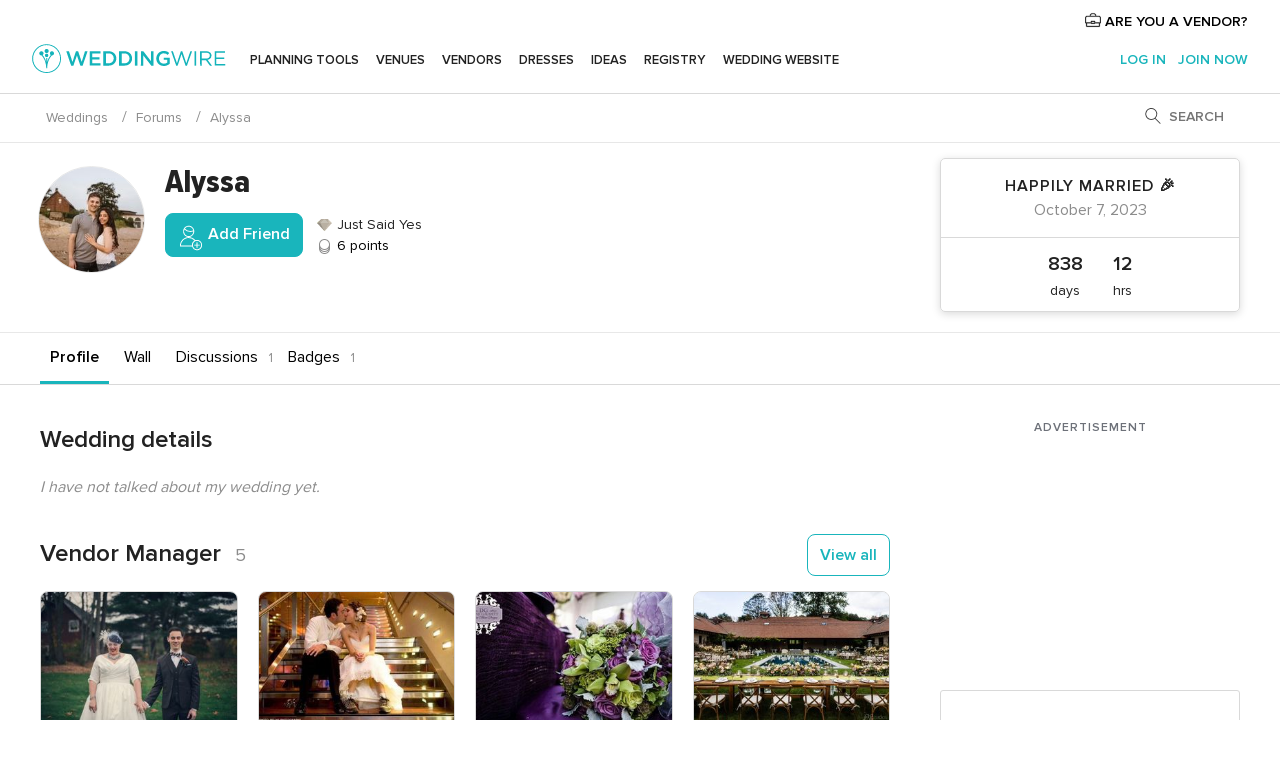

--- FILE ---
content_type: text/html; charset=UTF-8
request_url: https://www.weddingwire.com/profiles/alyssa--u36996651
body_size: 25091
content:
<!DOCTYPE html>
<html lang="en-US" prefix="og: http://ogp.me/ns#">
<head>
<meta http-equiv="Content-Type" content="text/html; charset=utf-8">
<title>Alyssa | Weddingwire</title>
<meta name="description" content="Alyssa is a member of the WeddingWire Community">
<meta name="keywords" content="Alyssa, wedding Alyssa, wedding community Alyssa">
<meta name="viewport" content="">
<meta name="robots" content="NOINDEX,FOLLOW">
<meta name="pbdate" content="12:06:40 22/01/2026">
<link rel="alternate" href="android-app://com.weddingwire.user/weddingwire/m.weddingwire.com/profiles/alyssa--u36996651">
<link rel="shortcut icon" href="https://www.weddingwire.com/mobile/assets/img/favicon/favicon.png">

<meta property="og:site_name" content="WeddingWire">

<link rel="stylesheet" href="https://www.weddingwire.com/css/css-symfnw-US248-1-20260122-010-1_www_m_-phoenix/base.css">
<link rel="stylesheet" href="https://www.weddingwire.com/css/css-symfnw-US248-1-20260122-010-1_www_m_-phoenix/sprite_set_season,phoenix/sprite_set_style,phoenix/sprite_set_wedding_color,phoenix/sprite_set_tools_vendors,migrate/migrate,phoenix/community,phoenix/sprite_set_community_rank,phoenix/sprite_set_community_group.css">
        <script>
            var internalTrackingService = internalTrackingService || {
                triggerSubmit : function() {},
                triggerAbandon : function() {},
                loaded : false
            };
        </script>

            <script type="text/javascript">
      function getCookie (name) {var b = document.cookie.match('(^|;)\\s*' + name + '\\s*=\\s*([^;]+)'); return b ? unescape(b.pop()) : null}
      function overrideOneTrustGeo () {
        const otgeoCookie = getCookie('otgeo') || '';
        const regexp = /^([A-Za-z]+)(?:,([A-Za-z]+))?$/g;
        const matches = [...otgeoCookie.matchAll(regexp)][0];
        if (matches) {
          const countryCode = matches[1];
          const stateCode = matches[2];
          const geolocationResponse = {
            countryCode
          };
          if (stateCode) {
            geolocationResponse.stateCode = stateCode;
          }
          return {
            geolocationResponse
          };
        }
      }
      var OneTrust = overrideOneTrustGeo() || undefined;
    </script>
    <span class="ot-sdk-show-settings" style="display: none"></span>
    <script src="https://cdn.cookielaw.org/scripttemplates/otSDKStub.js" data-language="en-US" data-domain-script="94f48421-ccbc-4e81-af65-65ff76170a0f" data-ignore-ga='true' defer></script>
        <script>var isCountryCookiesActiveByDefault=true,CONSENT_ANALYTICS_GROUP="C0002",CONSENT_PERSONALIZATION_GROUP="C0003",CONSENT_TARGETED_ADVERTISING_GROUP="C0004",CONSENT_SOCIAL_MEDIA_GROUP="C0005",cookieConsentContent='',hideCookieConsentLayer= '', OptanonAlertBoxClosed='';hideCookieConsentLayer=getCookie('hideCookieConsentLayer');OptanonAlertBoxClosed=getCookie('OptanonAlertBoxClosed');if(hideCookieConsentLayer==="1"||Boolean(OptanonAlertBoxClosed)){cookieConsentContent=queryStringToJSON(getCookie('OptanonConsent')||'');}function getCookie(e){var o=document.cookie.match("(^|;)\\s*"+e+"\\s*=\\s*([^;]+)");return o?unescape(o.pop()):null}function queryStringToJSON(e){var o=e.split("&"),t={};return o.forEach(function(e){e=e.split("="),t[e[0]]=decodeURIComponent(e[1]||"")}),JSON.parse(JSON.stringify(t))}function isCookieGroupAllowed(e){var o=cookieConsentContent.groups;if("string"!=typeof o){if(!isCountryCookiesActiveByDefault && e===CONSENT_ANALYTICS_GROUP && getCookie('hideCookieConsentLayer')==="1"){return true}return isCountryCookiesActiveByDefault;}for(var t=o.split(","),n=0;n<t.length;n++)if(t[n].indexOf(e,0)>=0)return"1"===t[n].split(":")[1];return!1}function userHasAcceptedTheCookies(){var e=document.getElementsByTagName("body")[0],o=document.createEvent("HTMLEvents");cookieConsentContent=queryStringToJSON(getCookie("OptanonConsent")||""),!0===isCookieGroupAllowed(CONSENT_ANALYTICS_GROUP)&&(o.initEvent("analyticsCookiesHasBeenAccepted",!0,!1),e.dispatchEvent(o)),!0===isCookieGroupAllowed(CONSENT_PERSONALIZATION_GROUP)&&(o.initEvent("personalizationCookiesHasBeenAccepted",!0,!1),e.dispatchEvent(o)),!0===isCookieGroupAllowed(CONSENT_TARGETED_ADVERTISING_GROUP)&&(o.initEvent("targetedAdvertisingCookiesHasBeenAccepted",!0,!1),e.dispatchEvent(o)),!0===isCookieGroupAllowed(CONSENT_SOCIAL_MEDIA_GROUP)&&(o.initEvent("socialMediaAdvertisingCookiesHasBeenAccepted",!0,!1),e.dispatchEvent(o))}</script>
    <script>
      document.getElementsByTagName('body')[0].addEventListener('oneTrustLoaded', function () {
        if (OneTrust.GetDomainData()?.ConsentModel?.Name === 'notice only') {
          const cookiePolicyLinkSelector = document.querySelectorAll('.ot-sdk-show-settings')
          cookiePolicyLinkSelector.forEach((selector) => {
            selector.style.display = 'none'
          })
        }
      })
    </script>
        <script>
        function CMP() {
            var body = document.getElementsByTagName('body')[0];
            var event = document.createEvent('HTMLEvents');
            var callbackIAB = (tcData, success) => {
                if (success && (tcData.eventStatus === 'tcloaded' || tcData.eventStatus === 'useractioncomplete')) {
                    window.__tcfapi('removeEventListener', 2, () => {
                    }, callbackIAB);
                    if ((typeof window.Optanon !== "undefined" &&
                      !window.Optanon.GetDomainData().IsIABEnabled) ||
                      (tcData.gdprApplies &&
                        typeof window.Optanon !== "undefined" &&
                        window.Optanon.GetDomainData().IsIABEnabled &&
                        getCookie('OptanonAlertBoxClosed'))) {
                      userHasAcceptedTheCookies();
                    }
                    if (isCookieGroupAllowed(CONSENT_ANALYTICS_GROUP) !== true) {
                        event.initEvent('analyticsCookiesHasBeenDenied', true, false);
                        body.dispatchEvent(event);
                    }
                    if (isCookieGroupAllowed(CONSENT_TARGETED_ADVERTISING_GROUP) !== true) {
                        event.initEvent('targetedAdvertisingCookiesHasBeenDenied', true, false);
                        body.dispatchEvent(event);
                    }
                    if (tcData.gdprApplies && typeof window.Optanon !== "undefined" && window.Optanon.GetDomainData().IsIABEnabled) {
                        event.initEvent('IABTcDataReady', true, false);
                        body.dispatchEvent(event);
                    } else {
                        event.initEvent('nonIABCountryDataReady', true, false);
                        body.dispatchEvent(event);
                    }
                }
            }
            var cnt = 0;
            var consentSetInterval = setInterval(function () {
                cnt += 1;
                if (cnt === 600) {
                    userHasAcceptedTheCookies();
                    clearInterval(consentSetInterval);
                }
                if (typeof window.Optanon !== "undefined" && !window.Optanon.GetDomainData().IsIABEnabled) {
                    clearInterval(consentSetInterval);
                    userHasAcceptedTheCookies();
                    event.initEvent('oneTrustLoaded', true, false);
                    body.dispatchEvent(event);
                    event.initEvent('nonIABCountryDataReady', true, false);
                    body.dispatchEvent(event);
                }
                if (typeof window.__tcfapi !== "undefined") {
                    event.initEvent('oneTrustLoaded', true, false);
                    body.dispatchEvent(event);
                    clearInterval(consentSetInterval);
                    window.__tcfapi('addEventListener', 2, callbackIAB);
                }
            });
        }
                function OptanonWrapper() {
          CMP();
        }
    </script>

<script async src="https://securepubads.g.doubleclick.net/tag/js/gpt.js"></script>
<script>
  var googletag = googletag || {}
  googletag.cmd = googletag.cmd || []

  const setNonPersonalizedAds = function () {
    googletag.pubads().setPrivacySettings({
      nonPersonalizedAds: true
    });
  }

  const enableGoogleAdsLazyLoad = function () {
    googletag.pubads().enableLazyLoad({
      // Fetch slots within 5 viewports.
      fetchMarginPercent: 40,
      // Render slots within 2 viewports.
      renderMarginPercent: 20,
      // Double the above values on mobile, where viewports are smaller
      // and users tend to scroll faster.
      mobileScaling: 2.0
    })
  }

  const refreshAdsSlots = function () {
    const slots = googletag.pubads().getSlots()
    console.log('[GPT] refreshing slots '+ slots.length)
    slots.forEach((slot) => {
      if (slot.getHtml() === '') {
        googletag.pubads().refresh([slot])
      }
    })
  }

  const refreshAdSlot = function (googleAdsObject, slots, domId) {
    slots.forEach((slot) => {
      var slotDomSlotId = slot.getSlotId().getDomId()
      if (slot.getHtml() === '' && domId === slotDomSlotId ) {
        googleAdsObject.pubads().refresh([slot])
      }
    })
  }

  const showAds = function () {
    if (typeof window.gptLoaded !== 'undefined') {
      console.log('[GPT] Ads already loaded.');
      return;
    }

            enableGoogleAdsLazyLoad();
    
    googletag.enableServices();

    // We need this timeout because sometimes on first landing when we enable the ads an execute the refresh
    // with lazy load enabled the slots are not loaded yet in googletag object
    setTimeout(function (){
      refreshAdsSlots()
    }, 1)

    window.gptLoaded = true
  }

  const programmaticShowAds = () => {
    const targetedAdvertising = isCookieGroupAllowed(CONSENT_TARGETED_ADVERTISING_GROUP)
    const nonPersonalizedAds =  !targetedAdvertising
    console.info('[GPT] Targeted Advertising: '+targetedAdvertising)
    console.info('[GPT] Non-personalized ADS: '+nonPersonalizedAds)

            if (nonPersonalizedAds) {
          setNonPersonalizedAds()
        }
        showAds()
      }

  const programmaticAds = function () {
    if (typeof window.__tcfapi !== 'undefined') {
      console.info("[GPT] __tcfapi ON.")
      window.__tcfapi('getTCData', 2, (tcData, success) => {
        if (!success) {
          return
        }

        if (!tcData.gdprApplies) {
          showAds()
          return
        }

        programmaticShowAds()
      })
    } else if(typeof window._uspapi !== 'undefined') {
      console.info("[GPT] _uspapi ON.")
      window.__uspapi('getUSPData', 1 , (uspData, success) => {
        if (!success) {
          return
        }

        if (!tcData.gpcEnabled) {
          showAds()
          return
        }

        programmaticShowAds()
      })

    } else {
      // IN US ads are loaded but without personalized ads
                console.warn("[GPT][US] __tcfapi/_uspapi undefined. Turning ON nonPersonalized ADS verification.")
          programmaticShowAds()
          }
  }

  const nonIABCountriesAds = function () {
          programmaticAds()
        }

  document.addEventListener('DOMContentLoaded', function () {
    document.getElementsByTagName('body')[0].addEventListener('IABTcDataReady', function () {
      console.log('[GPT] Event: IABTcDataReady loaded before googletag push')
      window.gptCmpIABDataReadyEventAlreadyLoaded = true
    })

    document.getElementsByTagName('body')[0].addEventListener('nonIABCountryDataReady', function () {
      console.log('[GPT] Event: nonIABCountryDataReady loaded before googletag push')
      window.gptCmpNonIABCountryDataReadyEventAlreadyLoaded = true
    })
  });

  googletag.cmd.push(function () {
      var slot0 = googletag.defineSlot('/4879/Forums.n_WW/Desktop/main/rightrailtop', [[300,600],[300,250]], 'div-gpt-ad-1334158298810-0').addService(googletag.pubads());
var slot1 = googletag.defineSlot('/4879/Forums.n_WW/Desktop/main/rightrailmiddle', [[300,600],[300,250]], 'div-gpt-ad-1334158298810-1').addService(googletag.pubads());
var slot2 = googletag.defineSlot('/4879/Forums.n_WW/Desktop/main/rightrailbottom', [[300,600]], 'div-gpt-ad-1334158298810-2').addService(googletag.pubads());

    googletag.pubads().addEventListener('slotRequested', function (event) {
      console.log('[GPT]', event.slot.getSlotElementId(), 'fetched')
    })

    googletag.pubads().addEventListener('slotOnload', function (event) {
      console.log('[GPT]', event.slot.getSlotElementId(), 'rendered')
    })

            googletag.pubads().disableInitialLoad()

        document.getElementsByTagName('body')[0].addEventListener('IABTcDataReady', function () {
          console.log('[GPT] Event: IABTcDataReady')
          programmaticAds()
        })

        document.getElementsByTagName('body')[0].addEventListener('nonIABCountryDataReady', function () {
          console.log('[GPT] Event: nonIABCountryDataReady')
          nonIABCountriesAds()
        })

                googletag.enableServices();
                if (window.gptCmpIABDataReadyEventAlreadyLoaded) {
          programmaticAds()
        } else if (window.gptCmpNonIABCountryDataReadyEventAlreadyLoaded) {
          nonIABCountriesAds()
        }
    
    /* We fire a global event when DFP library has been loaded */
    setTimeout(function () {
      if (typeof window.app !== 'undefined' && typeof window.app.event !== 'undefined') {
        window.app.event.emit('DFP::Loaded', googletag)
      }
    }, 0)
  })
</script>

</head>
<body>
    <script>
    var gtagScript = function() { var s = document.createElement("script"), el = document.getElementsByTagName("script")[0]; s.defer = true;
    s.src = "https://www.googletagmanager.com/gtag/js?id=G-2TY3D94NGM";
    el.parentNode.insertBefore(s, el);}
    window.dataLayer = window.dataLayer || [];
    const analyticsGroupOpt = isCookieGroupAllowed(CONSENT_ANALYTICS_GROUP) === true;
    const targetedAdsOpt = isCookieGroupAllowed(CONSENT_TARGETED_ADVERTISING_GROUP) === true;
    const personalizationOpt = isCookieGroupAllowed(CONSENT_PERSONALIZATION_GROUP) === true;
                                    document.getElementsByTagName('body')[0].addEventListener('targetedAdvertisingCookiesHasBeenAccepted', function () {
              gtagScript();
            });
                        if  (targetedAdsOpt || analyticsGroupOpt) {
              gtagScript();
            }
            
    function gtag(){dataLayer.push(arguments);}
    gtag('js', new Date());

    gtag('consent', 'default', {
      'analytics_storage': analyticsGroupOpt ? 'granted' : 'denied',
      'ad_storage': targetedAdsOpt ? 'granted' : 'denied',
      'ad_user_data': targetedAdsOpt ? 'granted' : 'denied',
      'ad_user_personalization': targetedAdsOpt ? 'granted' : 'denied',
      'functionality_storage': targetedAdsOpt ? 'granted' : 'denied',
      'personalization_storage': personalizationOpt ? 'granted' : 'denied',
      'security_storage': 'granted'
    });
    gtag('set', 'ads_data_redaction', !analyticsGroupOpt);
    gtag('set', 'allow_ad_personalization_signals', analyticsGroupOpt);
    gtag('set', 'allow_google_signals', analyticsGroupOpt);
    gtag('set', 'allow_interest_groups', analyticsGroupOpt);
            gtag('config', 'G-2TY3D94NGM', { groups: 'analytics', 'send_page_view': false });
    
                        gtag('config', 'AW-945252265', { groups: 'adwords' , 'restricted_data_processing': !targetedAdsOpt });
            </script>
        <a class="layoutSkipMain" href="#layoutMain">Skip to main content</a>



<div class="layoutHeader">
            <div class="menu-top">
                                                    <a class="menu-top-access app-ua-track-event"  data-track-c='LoginTracking' data-track-a='a-click' data-track-l='d-desktop+s-header+o-groups_user+dt-vendors_zone' data-track-v='0' data-track-ni='0'  rel="nofollow" href="https://www.weddingwire.com/vendors/home">
                    <i class="svgIcon app-svg-async svgIcon__briefcase "   data-name="vendors/briefcase" data-svg="https://cdn1.weddingwire.com/assets/svg/optimized/vendors/briefcase.svg" data-svg-lazyload="1"></i>                    ARE YOU A VENDOR?                </a>
                    </div>
    

    <div id="menu" class="menu app-menu">
        <div class="">
            <div class="menu-wrapper-align flex">
                <div class="app-ua-track-event layoutHeader__logoAnchor main-logo"  data-track-c='Navigation' data-track-a='a-click' data-track-l='d-desktop+o-header_logo' data-track-v='0' data-track-ni='0' >
                                        <a title="Weddings" href="https://www.weddingwire.com/">
                                                <img alt="Weddings" src="https://www.weddingwire.com/assets/img/logos/gen_logoHeader.svg" width="214" height="32">
                    </a>
                </div>

                <div class="layoutHeader__nav">
                    
                                            <div class="app-common-header-container" id="nav-main" role="navigation">
                            <ul class="nav-main">
            <li class="nav-main-item  ">
                                    <a href="https://www.weddingwire.com/wedding-planning.html"
                class="nav-main-link app-header-tab  app-ua-track-event"
                 data-track-c='Navigation' data-track-a='a-click' data-track-l='d-desktop+s-header+o-error_404+dt-tools' data-track-v='0' data-track-ni='0'                 data-tab="miboda"
            >
                Planning tools            </a>
                            <div class="app-tabs-container-miboda">
                    
<div class="layoutNavMenuTab app-header-menu-itemDropdown">
    <div class="layoutNavMenuTab__layout">
        <div class="layoutNavMenuTab__header">
    <i class="svgIcon app-svg-async svgIcon__angleLeftBlood layoutNavMenuTab__icon app-header-menu-item-closeSection"   data-name="_common/angleLeftBlood" data-svg="https://cdn1.weddingwire.com/assets/svg/optimized/_common/angleLeftBlood.svg" data-svg-lazyload="1"></i>    <a class="layoutNavMenuTab__title" href="https://www.weddingwire.com/wedding-planning.html">
        Planning tools    </a>
    <i class="svgIcon app-svg-async svgIcon__close layoutNavMenuTab__iconClose app-header-menu-toggle"   data-name="_common/close" data-svg="https://cdn1.weddingwire.com/assets/svg/optimized/_common/close.svg" data-svg-lazyload="1"></i></div>
<div class="layoutNavMenuTabMyWedding">
    <div class="layoutNavMenuTabMyWeddingList">
        <a class="layoutNavMenuTabMyWedding__title" href="https://www.weddingwire.com/wedding-planning.html">
            Organize with ease        </a>
        <ul class="layoutNavMenuTabMyWeddingList__content  layoutNavMenuTabMyWeddingList__contentSmall">
            <li class="layoutNavMenuTabMyWeddingList__item layoutNavMenuTabMyWeddingList__item--viewAll">
                <a href="https://www.weddingwire.com/wedding-planning.html">View all</a>
            </li>
                                            <li class="layoutNavMenuTabMyWeddingList__item "
                                    >
                    <a href="https://www.weddingwire.com/wedding-checklists.html">
                        <i class="svgIcon app-svg-async svgIcon__checklist layoutNavMenuTabMyWeddingList__itemIcon"   data-name="tools/categories/checklist" data-svg="https://cdn1.weddingwire.com/assets/svg/optimized/tools/categories/checklist.svg" data-svg-lazyload="1"></i>                        Checklist                    </a>
                </li>
                                            <li class="layoutNavMenuTabMyWeddingList__item "
                                    >
                    <a href="https://www.weddingwire.com/wedding-planning/wedding-guests-list.html">
                        <i class="svgIcon app-svg-async svgIcon__guests layoutNavMenuTabMyWeddingList__itemIcon"   data-name="tools/categories/guests" data-svg="https://cdn1.weddingwire.com/assets/svg/optimized/tools/categories/guests.svg" data-svg-lazyload="1"></i>                        Guests                    </a>
                </li>
                                            <li class="layoutNavMenuTabMyWeddingList__item "
                                    >
                    <a href="https://www.weddingwire.com/wedding-planning/wedding-seating-tables.html">
                        <i class="svgIcon app-svg-async svgIcon__tables layoutNavMenuTabMyWeddingList__itemIcon"   data-name="tools/categories/tables" data-svg="https://cdn1.weddingwire.com/assets/svg/optimized/tools/categories/tables.svg" data-svg-lazyload="1"></i>                        Seating chart                    </a>
                </li>
                                            <li class="layoutNavMenuTabMyWeddingList__item "
                                    >
                    <a href="https://www.weddingwire.com/wedding-planning/wedding-budget.html">
                        <i class="svgIcon app-svg-async svgIcon__budget layoutNavMenuTabMyWeddingList__itemIcon"   data-name="tools/categories/budget" data-svg="https://cdn1.weddingwire.com/assets/svg/optimized/tools/categories/budget.svg" data-svg-lazyload="1"></i>                        Budget                    </a>
                </li>
                                            <li class="layoutNavMenuTabMyWeddingList__item "
                                    >
                    <a href="https://www.weddingwire.com/wedding-planning/vendor-manager.html">
                        <i class="svgIcon app-svg-async svgIcon__vendors layoutNavMenuTabMyWeddingList__itemIcon"   data-name="tools/categories/vendors" data-svg="https://cdn1.weddingwire.com/assets/svg/optimized/tools/categories/vendors.svg" data-svg-lazyload="1"></i>                        Wedding Vendors                    </a>
                </li>
                                            <li class="layoutNavMenuTabMyWeddingList__item "
                                    >
                    <a href="https://www.weddingwire.com/website/index.php?actionReferrer=8">
                        <i class="svgIcon app-svg-async svgIcon__website layoutNavMenuTabMyWeddingList__itemIcon"   data-name="tools/categories/website" data-svg="https://cdn1.weddingwire.com/assets/svg/optimized/tools/categories/website.svg" data-svg-lazyload="1"></i>                        Wedding website                    </a>
                </li>
                    </ul>
    </div>
            <div class="layoutNavMenuTabMyWeddingPersonalize">
            <a class="layoutNavMenuTabMyWeddingPersonalize__title" href="https://www.weddingwire.com/wedding-planning.html">
                Personalize your wedding            </a>
            <ul class="layoutNavMenuTabMyWeddingPersonalize__content">
                                    <li class="layoutNavMenuTabMyWeddingPersonalize__item">
                        <a class="app-analytics-track-event-click"  data-tracking-category='Navigation' data-tracking-section='header' data-tracking-dt='hotelplanner'                                href="https://theknot.partners.engine.com/new-trip?utm_source=the-knot&utm_medium=channel&utm_campaign=2025-q1-the-knot-channel-groups-a018X00000bV3kuQAC&utm_term=wwtopnavigation&referral=MKT%20-%20Partner&rel=sponsored">
                            Hotel Blocks                        </a>
                    </li>
                                    <li class="layoutNavMenuTabMyWeddingPersonalize__item">
                        <a                                 href="https://go.weddingwire.com/wedding-date">
                            Date Finder                        </a>
                    </li>
                                    <li class="layoutNavMenuTabMyWeddingPersonalize__item">
                        <a                                 href="https://www.weddingwire.com/cost">
                            Cost Guide                        </a>
                    </li>
                                    <li class="layoutNavMenuTabMyWeddingPersonalize__item">
                        <a                                 href="https://go.weddingwire.com/color-palette-generator">
                            Color generator                        </a>
                    </li>
                                    <li class="layoutNavMenuTabMyWeddingPersonalize__item">
                        <a                                 href="https://www.weddingwire.com/wedding-hashtag-generator">
                            Hashtag generator                        </a>
                    </li>
                            </ul>
        </div>
        <div class="layoutNavMenuTabMyWeddingBanners">
                    
<div class="layoutNavMenuBannerBox app-header-menu-banner app-link "
     data-href="https://www.weddingwire.com/wedding-apps"
     >
    <div class="layoutNavMenuBannerBox__content">
                    <p class="layoutNavMenuBannerBox__title">Get the WeddingWire app</p>
                <span class="layoutNavMenuBannerBox__subtitle">Plan your wedding wherever and whenever you want on the WeddingWire app.</span>
    </div>
                <img data-src="https://www.weddingwire.com/assets/img/logos/square-icon.svg"  class="lazyload layoutNavMenuBannerBox__icon" alt="App icon"  width="60" height="60"  >
    </div>
                    </div>
</div>    </div>
</div>
                </div>
                    </li>
            <li class="nav-main-item  ">
                                    <a href="https://www.weddingwire.com/wedding-venues"
                class="nav-main-link app-header-tab  app-ua-track-event"
                 data-track-c='Navigation' data-track-a='a-click' data-track-l='d-desktop+s-header+o-error_404+dt-venues' data-track-v='0' data-track-ni='0'                 data-tab="banquetes"
            >
                Venues            </a>
                            <div class="app-tabs-container-banquetes">
                    
<div class="layoutNavMenuTab app-header-menu-itemDropdown">
    <div class="layoutNavMenuTab__layout">
        
<div class="layoutNavMenuTab__header">
    <i class="svgIcon app-svg-async svgIcon__angleLeftBlood layoutNavMenuTab__icon app-header-menu-item-closeSection"   data-name="_common/angleLeftBlood" data-svg="https://cdn1.weddingwire.com/assets/svg/optimized/_common/angleLeftBlood.svg" data-svg-lazyload="1"></i>    <a class="layoutNavMenuTab__title" href="https://www.weddingwire.com/wedding-venues">
        Venues    </a>
    <i class="svgIcon app-svg-async svgIcon__close layoutNavMenuTab__iconClose app-header-menu-toggle"   data-name="_common/close" data-svg="https://cdn1.weddingwire.com/assets/svg/optimized/_common/close.svg" data-svg-lazyload="1"></i></div>
<div class="layoutNavMenuTabVenues">
    <div class="layoutNavMenuTabVenues__categories">
        <div class="layoutNavMenuTabVenuesList layoutNavMenuTabVenuesListBig">
            <a class="layoutNavMenuTabVenues__title"
               href="https://www.weddingwire.com/wedding-venues">
                Find your wedding venue            </a>
            <ul class="layoutNavMenuTabVenuesList__content layoutNavMenuTabVenuesList__contentBig">
                <li class="layoutNavMenuTabVenuesList__item layoutNavMenuTabVenuesList__item--viewAll">
                    <a href="https://www.weddingwire.com/wedding-venues">View all</a>
                </li>
                                    <li class="layoutNavMenuTabVenuesList__item">
                        <a href="https://www.weddingwire.com/barn-farm-weddings">
                            Barns & Farms                        </a>
                    </li>
                                    <li class="layoutNavMenuTabVenuesList__item">
                        <a href="https://www.weddingwire.com/outdoor-weddings">
                            Outdoor                        </a>
                    </li>
                                    <li class="layoutNavMenuTabVenuesList__item">
                        <a href="https://www.weddingwire.com/garden-weddings">
                            Gardens                        </a>
                    </li>
                                    <li class="layoutNavMenuTabVenuesList__item">
                        <a href="https://www.weddingwire.com/beach-weddings">
                            Beaches                        </a>
                    </li>
                                    <li class="layoutNavMenuTabVenuesList__item">
                        <a href="https://www.weddingwire.com/rooftop-loft-weddings">
                            Rooftops & Lofts                        </a>
                    </li>
                                    <li class="layoutNavMenuTabVenuesList__item">
                        <a href="https://www.weddingwire.com/hotel-weddings">
                            Hotels                        </a>
                    </li>
                                    <li class="layoutNavMenuTabVenuesList__item">
                        <a href="https://www.weddingwire.com/waterfront-weddings">
                            Waterfronts                        </a>
                    </li>
                                    <li class="layoutNavMenuTabVenuesList__item">
                        <a href="https://www.weddingwire.com/winery-brewery-weddings">
                            Wineries & Breweries                        </a>
                    </li>
                                    <li class="layoutNavMenuTabVenuesList__item">
                        <a href="https://www.weddingwire.com/park-weddings">
                            Parks                        </a>
                    </li>
                                    <li class="layoutNavMenuTabVenuesList__item">
                        <a href="https://www.weddingwire.com/country-club-weddings">
                            Country Clubs                        </a>
                    </li>
                                    <li class="layoutNavMenuTabVenuesList__item">
                        <a href="https://www.weddingwire.com/mansion-weddings">
                            Mansions                        </a>
                    </li>
                                    <li class="layoutNavMenuTabVenuesList__item">
                        <a href="https://www.weddingwire.com/historic-venue-weddings">
                            Historic Venues                        </a>
                    </li>
                                    <li class="layoutNavMenuTabVenuesList__item">
                        <a href="https://www.weddingwire.com/boat-weddings">
                            Boats                        </a>
                    </li>
                                    <li class="layoutNavMenuTabVenuesList__item">
                        <a href="https://www.weddingwire.com/restaurant-weddings">
                            Restaurants                        </a>
                    </li>
                                    <li class="layoutNavMenuTabVenuesList__item">
                        <a href="https://www.weddingwire.com/museum-weddings">
                            Museums                        </a>
                    </li>
                                    <li class="layoutNavMenuTabVenuesList__item">
                        <a href="https://www.weddingwire.com/banquet-hall-weddings">
                            Banquet Halls                        </a>
                    </li>
                                    <li class="layoutNavMenuTabVenuesList__item">
                        <a href="https://www.weddingwire.com/church-temple-weddings">
                            Churches & Temples                        </a>
                    </li>
                                                    <li class="layoutNavMenuTabVenuesList__item layoutNavMenuTabVenuesList__item--highlight">
                        <a href="https://www.weddingwire.com/promotions/wedding-venues">
                            Deals                        </a>
                    </li>
                            </ul>
        </div>
    </div>
    
    </div>
    </div>
</div>
                </div>
                    </li>
            <li class="nav-main-item  ">
                                    <a href="https://www.weddingwire.com/wedding-vendors"
                class="nav-main-link app-header-tab  app-ua-track-event"
                 data-track-c='Navigation' data-track-a='a-click' data-track-l='d-desktop+s-header+o-error_404+dt-vendors' data-track-v='0' data-track-ni='0'                 data-tab="proveedores"
            >
                Vendors            </a>
                            <div class="app-tabs-container-proveedores">
                    
<div class="layoutNavMenuTab app-header-menu-itemDropdown">
    <div class="layoutNavMenuTab__layout">
        
<div class="layoutNavMenuTab__header">
    <i class="svgIcon app-svg-async svgIcon__angleLeftBlood layoutNavMenuTab__icon app-header-menu-item-closeSection"   data-name="_common/angleLeftBlood" data-svg="https://cdn1.weddingwire.com/assets/svg/optimized/_common/angleLeftBlood.svg" data-svg-lazyload="1"></i>    <a class="layoutNavMenuTab__title" href="https://www.weddingwire.com/wedding-vendors">
        Vendors    </a>
    <i class="svgIcon app-svg-async svgIcon__close layoutNavMenuTab__iconClose app-header-menu-toggle"   data-name="_common/close" data-svg="https://cdn1.weddingwire.com/assets/svg/optimized/_common/close.svg" data-svg-lazyload="1"></i></div>
<div class="layoutNavMenuTabVendors">
    <div class="layoutNavMenuTabVendors__content layoutNavMenuTabVendors__contentBig">
        <div class="layoutNavMenuTabVendorsList">
            <a class="layoutNavMenuTabVendors__title" href="https://www.weddingwire.com/wedding-vendors">
                Start hiring your vendors            </a>
            <ul class="layoutNavMenuTabVendorsList__content layoutNavMenuTabVendorsList__contentBig">
                <li class="layoutNavMenuTabVendorsList__item layoutNavMenuTabVendorsList__item--viewAll">
                    <a href="https://www.weddingwire.com/wedding-vendors">View all</a>
                </li>
                                    <li class="layoutNavMenuTabVendorsList__item">
                        <i class="svgIcon app-svg-async svgIcon__categPhoto layoutNavMenuTabVendorsList__itemIcon"   data-name="vendors/categories/categPhoto" data-svg="https://cdn1.weddingwire.com/assets/svg/optimized/vendors/categories/categPhoto.svg" data-svg-lazyload="1"></i>                        <a href="https://www.weddingwire.com/wedding-photographers">
                            Photography                        </a>
                    </li>
                                    <li class="layoutNavMenuTabVendorsList__item">
                        <i class="svgIcon app-svg-async svgIcon__categDj layoutNavMenuTabVendorsList__itemIcon"   data-name="vendors/categories/categDj" data-svg="https://cdn1.weddingwire.com/assets/svg/optimized/vendors/categories/categDj.svg" data-svg-lazyload="1"></i>                        <a href="https://www.weddingwire.com/wedding-djs">
                            DJs                        </a>
                    </li>
                                    <li class="layoutNavMenuTabVendorsList__item">
                        <i class="svgIcon app-svg-async svgIcon__categBeauty layoutNavMenuTabVendorsList__itemIcon"   data-name="vendors/categories/categBeauty" data-svg="https://cdn1.weddingwire.com/assets/svg/optimized/vendors/categories/categBeauty.svg" data-svg-lazyload="1"></i>                        <a href="https://www.weddingwire.com/wedding-beauty-health">
                            Hair & Makeup                        </a>
                    </li>
                                    <li class="layoutNavMenuTabVendorsList__item">
                        <i class="svgIcon app-svg-async svgIcon__categPlanner layoutNavMenuTabVendorsList__itemIcon"   data-name="vendors/categories/categPlanner" data-svg="https://cdn1.weddingwire.com/assets/svg/optimized/vendors/categories/categPlanner.svg" data-svg-lazyload="1"></i>                        <a href="https://www.weddingwire.com/wedding-planners">
                            Wedding Planning                        </a>
                    </li>
                                    <li class="layoutNavMenuTabVendorsList__item">
                        <i class="svgIcon app-svg-async svgIcon__categCatering layoutNavMenuTabVendorsList__itemIcon"   data-name="vendors/categories/categCatering" data-svg="https://cdn1.weddingwire.com/assets/svg/optimized/vendors/categories/categCatering.svg" data-svg-lazyload="1"></i>                        <a href="https://www.weddingwire.com/wedding-caterers">
                            Catering                        </a>
                    </li>
                                    <li class="layoutNavMenuTabVendorsList__item">
                        <i class="svgIcon app-svg-async svgIcon__categFlower layoutNavMenuTabVendorsList__itemIcon"   data-name="vendors/categories/categFlower" data-svg="https://cdn1.weddingwire.com/assets/svg/optimized/vendors/categories/categFlower.svg" data-svg-lazyload="1"></i>                        <a href="https://www.weddingwire.com/wedding-florists">
                            Flowers                        </a>
                    </li>
                                    <li class="layoutNavMenuTabVendorsList__item">
                        <i class="svgIcon app-svg-async svgIcon__categVideo layoutNavMenuTabVendorsList__itemIcon"   data-name="vendors/categories/categVideo" data-svg="https://cdn1.weddingwire.com/assets/svg/optimized/vendors/categories/categVideo.svg" data-svg-lazyload="1"></i>                        <a href="https://www.weddingwire.com/wedding-videographers">
                            Videography                        </a>
                    </li>
                                    <li class="layoutNavMenuTabVendorsList__item">
                        <i class="svgIcon app-svg-async svgIcon__categOfficiant layoutNavMenuTabVendorsList__itemIcon"   data-name="vendors/categories/categOfficiant" data-svg="https://cdn1.weddingwire.com/assets/svg/optimized/vendors/categories/categOfficiant.svg" data-svg-lazyload="1"></i>                        <a href="https://www.weddingwire.com/wedding-officiants">
                            Officiants                        </a>
                    </li>
                            </ul>
        </div>
                <div class="layoutNavMenuTabVendorsListOthers">
            <p class="layoutNavMenuTabVendorsListOthers__subtitle">Complete your wedding team</p>
            <ul class="layoutNavMenuTabVendorsListOthers__container">
                                    <li class="layoutNavMenuTabVendorsListOthers__item">
                        <a href="https://www.weddingwire.com/wedding-event-rentals">
                            Event Rentals                        </a>
                    </li>
                                    <li class="layoutNavMenuTabVendorsListOthers__item">
                        <a href="https://www.weddingwire.com/photo-booths">
                            Photo Booths                        </a>
                    </li>
                                    <li class="layoutNavMenuTabVendorsListOthers__item">
                        <a href="https://www.weddingwire.com/wedding-bands">
                            Bands                        </a>
                    </li>
                                    <li class="layoutNavMenuTabVendorsListOthers__item">
                        <a href="https://www.weddingwire.com/wedding-dresses">
                            Dress & Attire                        </a>
                    </li>
                                    <li class="layoutNavMenuTabVendorsListOthers__item">
                        <a href="https://www.weddingwire.com/wedding-cakes">
                            Cakes                        </a>
                    </li>
                                    <li class="layoutNavMenuTabVendorsListOthers__item">
                        <a href="https://www.weddingwire.com/wedding-limos">
                            Transportation                        </a>
                    </li>
                                    <li class="layoutNavMenuTabVendorsListOthers__item">
                        <a href="https://www.weddingwire.com/wedding-ceremony-music">
                            Ceremony Music                        </a>
                    </li>
                                    <li class="layoutNavMenuTabVendorsListOthers__item">
                        <a href="https://www.weddingwire.com/lighting-decor">
                            Lighting & Decor                        </a>
                    </li>
                                    <li class="layoutNavMenuTabVendorsListOthers__item">
                        <a href="https://www.weddingwire.com/wedding-invitations">
                            Invitations                        </a>
                    </li>
                                    <li class="layoutNavMenuTabVendorsListOthers__item">
                        <a href="https://www.weddingwire.com/travel-agents">
                            Travel Agents                        </a>
                    </li>
                                    <li class="layoutNavMenuTabVendorsListOthers__item">
                        <a href="https://www.weddingwire.com/wedding-jewelers">
                            Jewelry                        </a>
                    </li>
                                    <li class="layoutNavMenuTabVendorsListOthers__item">
                        <a href="https://www.weddingwire.com/wedding-favors">
                            Favors & Gifts                        </a>
                    </li>
                                                    <li class="layoutNavMenuTabVendorsListOthers__deals">
                        <a href="https://www.weddingwire.com/promotions/wedding-vendors">
                            Deals                        </a>
                    </li>
                            </ul>
        </div>
    </div>
    <div class="layoutNavMenuTabVendorsBanners visible">
                    
<div class="layoutNavMenuBannerBox app-header-menu-banner app-link app-analytics-track-event-click"
     data-href="https://www.weddingwire.com/destination-wedding"
                  data-tracking-section=header_vendors                      data-tracking-category=Navigation                      data-tracking-dt=destination_weddings         >
    <div class="layoutNavMenuBannerBox__content">
                    <p class="layoutNavMenuBannerBox__title">Destination Weddings</p>
                <span class="layoutNavMenuBannerBox__subtitle">Easily plan your international wedding.</span>
    </div>
            <img class="svgIcon svgIcon__plane_destination layoutNavMenuBannerBox__icon lazyload" data-src="https://cdn1.weddingwire.com/assets/svg/original/illustration/plane_destination.svg"  alt="illustration plane destination" width="56" height="56" >    </div>
                                    
<div class="layoutNavMenuBannerBox app-header-menu-banner app-link "
     data-href="https://www.weddingwire.com/couples-choice-awards"
     >
    <div class="layoutNavMenuBannerBox__content">
                    <p class="layoutNavMenuBannerBox__title">2026 Couples' Choice Awards</p>
                <span class="layoutNavMenuBannerBox__subtitle">Check out this year’s best local pros, rated by couples like you.</span>
    </div>
            <img class="svgIcon svgIcon__cca_stars layoutNavMenuBannerBox__icon lazyload" data-src="https://cdn1.weddingwire.com/assets/svg/original/illustration/cca_stars.svg"  alt="illustration cca stars" width="56" height="56" >    </div>
            </div>
    </div>    </div>
</div>
                </div>
                    </li>
            <li class="nav-main-item  nav-tabCommunity">
                                    <a href="https://www.weddingwire.com/wedding-forums"
                class="nav-main-link app-header-tab  app-ua-track-event"
                 data-track-c='Navigation' data-track-a='a-click' data-track-l='d-desktop+s-header+o-error_404+dt-community' data-track-v='0' data-track-ni='0'                 data-tab="comunidad"
            >
                Forums            </a>
                            <div class="app-tabs-container-comunidad">
                    
<div class="layoutNavMenuTab app-header-menu-itemDropdown">
    <div class="layoutNavMenuTab__layout">
        
<div class="layoutNavMenuTab__header">
    <i class="svgIcon app-svg-async svgIcon__angleLeftBlood layoutNavMenuTab__icon app-header-menu-item-closeSection"   data-name="_common/angleLeftBlood" data-svg="https://cdn1.weddingwire.com/assets/svg/optimized/_common/angleLeftBlood.svg" data-svg-lazyload="1"></i>    <a class="layoutNavMenuTab__title" href="https://www.weddingwire.com/wedding-forums">
        Forums    </a>
    <i class="svgIcon app-svg-async svgIcon__close layoutNavMenuTab__iconClose app-header-menu-toggle"   data-name="_common/close" data-svg="https://cdn1.weddingwire.com/assets/svg/optimized/_common/close.svg" data-svg-lazyload="1"></i></div>
<div class="layoutNavMenuTabCommunity">
    <div class="layoutNavMenuTabCommunityList">
        <a class="layoutNavMenuTabCommunity__title" href="https://www.weddingwire.com/wedding-forums">
            Forums        </a>
        <ul class="layoutNavMenuTabCommunityList__content layoutNavMenuTabCommunityList__contentSmall">
            <li class="layoutNavMenuTabCommunityList__item layoutNavMenuTabCommunityList__item--viewAll">
                <a href="https://www.weddingwire.com/wedding-forums">View all</a>
            </li>
                            <li class="layoutNavMenuTabCommunityList__item">
                    <a href="https://www.weddingwire.com/wedding-forums/planning">
                        Planning                    </a>
                </li>
                            <li class="layoutNavMenuTabCommunityList__item">
                    <a href="https://www.weddingwire.com/wedding-forums/beauty-and-attire">
                        Wedding Attire                    </a>
                </li>
                            <li class="layoutNavMenuTabCommunityList__item">
                    <a href="https://www.weddingwire.com/wedding-forums/honeymoon">
                        Honeymoon                    </a>
                </li>
                            <li class="layoutNavMenuTabCommunityList__item">
                    <a href="https://www.weddingwire.com/wedding-forums/community">
                        Community Conversations                    </a>
                </li>
                            <li class="layoutNavMenuTabCommunityList__item">
                    <a href="https://www.weddingwire.com/wedding-forums/wedding-reception">
                        Reception                    </a>
                </li>
                            <li class="layoutNavMenuTabCommunityList__item">
                    <a href="https://www.weddingwire.com/wedding-forums/wedding-ceremony">
                        Ceremony                    </a>
                </li>
                            <li class="layoutNavMenuTabCommunityList__item">
                    <a href="https://www.weddingwire.com/wedding-forums/newlyweds-and-parenting">
                        Married Life                    </a>
                </li>
                            <li class="layoutNavMenuTabCommunityList__item">
                    <a href="https://www.weddingwire.com/wedding-forums/family-and-relationships">
                        Family and Relationships                    </a>
                </li>
                            <li class="layoutNavMenuTabCommunityList__item">
                    <a href="https://www.weddingwire.com/wedding-forums/etiquette-and-advice">
                        Etiquette and Advice                    </a>
                </li>
                            <li class="layoutNavMenuTabCommunityList__item">
                    <a href="https://www.weddingwire.com/wedding-forums/parties-and-events">
                        Parties and Events                    </a>
                </li>
                            <li class="layoutNavMenuTabCommunityList__item">
                    <a href="https://www.weddingwire.com/wedding-forums/style-and-decor">
                        Style and Décor                    </a>
                </li>
                            <li class="layoutNavMenuTabCommunityList__item">
                    <a href="https://www.weddingwire.com/wedding-forums/weight-loss-and-health">
                        Fitness and Health                    </a>
                </li>
                            <li class="layoutNavMenuTabCommunityList__item">
                    <a href="https://www.weddingwire.com/wedding-forums/hair-and-makeup">
                        Hair and Makeup                    </a>
                </li>
                            <li class="layoutNavMenuTabCommunityList__item">
                    <a href="https://www.weddingwire.com/wedding-forums/registry">
                        Registry                    </a>
                </li>
                            <li class="layoutNavMenuTabCommunityList__item">
                    <a href="https://www.weddingwire.com/wedding-forums/local-groups">
                        Local Groups                    </a>
                </li>
                    </ul>
    </div>
    <div class="layoutNavMenuTabCommunityLast">
        <p class="layoutNavMenuTabCommunityLast__subtitle app-header-menu-community app-link"
           role="link"
           tabindex="0" data-href="https://www.weddingwire.com/wedding-forums">Stay up to date</p>
        <ul class="layoutNavMenuTabCommunityLast__list">
                            <li>
                    <a href="https://www.weddingwire.com/wedding-forums">
                        Discussions                    </a>
                </li>
                            <li>
                    <a href="https://www.weddingwire.com/wedding-forums/photos">
                        Photos                    </a>
                </li>
                            <li>
                    <a href="https://www.weddingwire.com/wedding-forums/videos">
                        Videos                    </a>
                </li>
                            <li>
                    <a href="https://www.weddingwire.com/wedding-forums/users">
                        Users                    </a>
                </li>
                                        <li>
                    <a href="https://www.weddingwire.com/wedding-forums/weddingwire-support">Account support</a>
                </li>
                    </ul>
    </div>
</div>    </div>
</div>
                </div>
                    </li>
            <li class="nav-main-item  nav-tabDresses">
                                    <a href="https://www.weddingwire.com/wedding-photos/dresses"
                class="nav-main-link app-header-tab  app-ua-track-event"
                 data-track-c='Navigation' data-track-a='a-click' data-track-l='d-desktop+s-header+o-error_404+dt-dresses' data-track-v='0' data-track-ni='0'                 data-tab="catalogo"
            >
                Dresses            </a>
                            <div class="app-tabs-container-catalogo">
                    
<div class="layoutNavMenuTab app-header-menu-itemDropdown">
    <div class="layoutNavMenuTab__layout">
        
<div class="layoutNavMenuTab__header">
    <i class="svgIcon app-svg-async svgIcon__angleLeftBlood layoutNavMenuTab__icon app-header-menu-item-closeSection"   data-name="_common/angleLeftBlood" data-svg="https://cdn1.weddingwire.com/assets/svg/optimized/_common/angleLeftBlood.svg" data-svg-lazyload="1"></i>    <a class="layoutNavMenuTab__title" href="https://www.weddingwire.com/wedding-photos/dresses">
        Dresses    </a>
    <i class="svgIcon app-svg-async svgIcon__close layoutNavMenuTab__iconClose app-header-menu-toggle"   data-name="_common/close" data-svg="https://cdn1.weddingwire.com/assets/svg/optimized/_common/close.svg" data-svg-lazyload="1"></i></div>
<div class="layoutNavMenuTabDresses">
    <div class="layoutNavMenuTabDressesList">
        <a class="layoutNavMenuTabDresses__title" href="https://www.weddingwire.com/wedding-photos/dresses">
            The latest in bridal fashion        </a>
        <ul class="layoutNavMenuTabDressesList__content">
            <li class="layoutNavMenuTabDressesList__item layoutNavMenuTabDressesList__item--viewAll">
                <a href="https://www.weddingwire.com/wedding-photos/dresses">View all</a>
            </li>
                            <li class="layoutNavMenuTabDressesList__item">
                    <a href="https://www.weddingwire.com/wedding-photos/dresses" class="layoutNavMenuTabDressesList__Link">
                        <i class="svgIcon app-svg-async svgIcon__bride-dress layoutNavMenuTabDressesList__itemIcon"   data-name="dresses/categories/bride-dress" data-svg="https://cdn1.weddingwire.com/assets/svg/optimized/dresses/categories/bride-dress.svg" data-svg-lazyload="1"></i>                        Bride                    </a>
                </li>
                    </ul>
    </div>
    <div class="layoutNavMenuTabDressesFeatured">
        <p class="layoutNavMenuTabDresses__subtitle">Featured designers</p>
        <div class="layoutNavMenuTabDressesFeatured__content">
                            <a href="https://www.weddingwire.com/wedding-photos/dresses/martina-liana-luxe">
                    <figure class="layoutNavMenuTabDressesFeaturedItem">
                            <img data-src="https://cdn0.weddingwire.com/cat/wedding-photos/dresses/martina-liana-luxe/le1457--mfvr10084676.jpg"  class="lazyload layoutNavMenuTabDressesFeaturedItem__image" alt="Martina Liana Luxe"  width="290" height="406"  >
                        <figcaption class="layoutNavMenuTabDressesFeaturedItem__name">Martina Liana Luxe</figcaption>
                    </figure>
                </a>
                            <a href="https://www.weddingwire.com/wedding-photos/dresses/amar-couture-dress">
                    <figure class="layoutNavMenuTabDressesFeaturedItem">
                            <img data-src="https://cdn0.weddingwire.com/cat/wedding-photos/dresses/amare-couture/c168-valona--mfvr10027267.jpg"  class="lazyload layoutNavMenuTabDressesFeaturedItem__image" alt="Amaré Couture"  width="290" height="406"  >
                        <figcaption class="layoutNavMenuTabDressesFeaturedItem__name">Amaré Couture</figcaption>
                    </figure>
                </a>
                            <a href="https://www.weddingwire.com/wedding-photos/dresses/casablanca-bridal">
                    <figure class="layoutNavMenuTabDressesFeaturedItem">
                            <img data-src="https://cdn0.weddingwire.com/cat/wedding-photos/dresses/casablanca-bridal/2640--mfvr10083074.jpg"  class="lazyload layoutNavMenuTabDressesFeaturedItem__image" alt="Casablanca Bridal"  width="290" height="406"  >
                        <figcaption class="layoutNavMenuTabDressesFeaturedItem__name">Casablanca Bridal</figcaption>
                    </figure>
                </a>
                            <a href="https://www.weddingwire.com/wedding-photos/dresses/rosa-clara">
                    <figure class="layoutNavMenuTabDressesFeaturedItem">
                            <img data-src="https://cdn0.weddingwire.com/cat/wedding-photos/dresses/rosa-clara/lelia--mfvr10082262.jpg"  class="lazyload layoutNavMenuTabDressesFeaturedItem__image" alt="Rosa Clará"  width="290" height="406"  >
                        <figcaption class="layoutNavMenuTabDressesFeaturedItem__name">Rosa Clará</figcaption>
                    </figure>
                </a>
                            <a href="https://www.weddingwire.com/wedding-photos/dresses/martina-liana">
                    <figure class="layoutNavMenuTabDressesFeaturedItem">
                            <img data-src="https://cdn0.weddingwire.com/cat/wedding-photos/dresses/martina-liana/ml1998--mfvr10084550.jpg"  class="lazyload layoutNavMenuTabDressesFeaturedItem__image" alt="Martina Liana"  width="290" height="406"  >
                        <figcaption class="layoutNavMenuTabDressesFeaturedItem__name">Martina Liana</figcaption>
                    </figure>
                </a>
                    </div>
    </div>
</div>
    </div>
</div>
                </div>
                    </li>
            <li class="nav-main-item  nav-tabArticles">
                                    <a href="https://www.weddingwire.com/wedding-ideas"
                class="nav-main-link app-header-tab  app-ua-track-event"
                 data-track-c='Navigation' data-track-a='a-click' data-track-l='d-desktop+s-header+o-error_404+dt-ideas' data-track-v='0' data-track-ni='0'                 data-tab="contenidos"
            >
                Ideas            </a>
                            <div class="app-tabs-container-contenidos">
                    
<div class="layoutNavMenuTab app-header-menu-itemDropdown">
    <div class="layoutNavMenuTab__layout">
        
<div class="layoutNavMenuTab__header">
    <i class="svgIcon app-svg-async svgIcon__angleLeftBlood layoutNavMenuTab__icon app-header-menu-item-closeSection"   data-name="_common/angleLeftBlood" data-svg="https://cdn1.weddingwire.com/assets/svg/optimized/_common/angleLeftBlood.svg" data-svg-lazyload="1"></i>    <a class="layoutNavMenuTab__title" href="https://www.weddingwire.com/wedding-ideas">
        Ideas    </a>
    <i class="svgIcon app-svg-async svgIcon__close layoutNavMenuTab__iconClose app-header-menu-toggle"   data-name="_common/close" data-svg="https://cdn1.weddingwire.com/assets/svg/optimized/_common/close.svg" data-svg-lazyload="1"></i></div>
<div class="layoutNavMenuTabArticles">
    <div class="layoutNavMenuTabArticlesList">
        <a class="layoutNavMenuTabArticles__title" href="https://www.weddingwire.com/wedding-ideas">
            Get wedding inspiration        </a>
        <ul class="layoutNavMenuTabArticlesList__content">
            <li class="layoutNavMenuTabArticlesList__item layoutNavMenuTabArticlesList__item--viewAll">
                <a href="https://www.weddingwire.com/wedding-ideas">View all</a>
            </li>
                            <li class="layoutNavMenuTabArticlesList__item">
                    <a href="https://www.weddingwire.com/wedding-ideas/planning-basics--t1">
                        Planning Basics                    </a>
                </li>
                            <li class="layoutNavMenuTabArticlesList__item">
                    <a href="https://www.weddingwire.com/wedding-ideas/ceremony--t2">
                        Wedding Ceremony                    </a>
                </li>
                            <li class="layoutNavMenuTabArticlesList__item">
                    <a href="https://www.weddingwire.com/wedding-ideas/reception--t3">
                        Wedding Reception                    </a>
                </li>
                            <li class="layoutNavMenuTabArticlesList__item">
                    <a href="https://www.weddingwire.com/wedding-ideas/services--t4">
                        Wedding Services                    </a>
                </li>
                            <li class="layoutNavMenuTabArticlesList__item">
                    <a href="https://www.weddingwire.com/wedding-ideas/fashion--t6">
                        Wedding Fashion                    </a>
                </li>
                            <li class="layoutNavMenuTabArticlesList__item">
                    <a href="https://www.weddingwire.com/wedding-ideas/health-beauty--t5">
                        Hair & Makeup                    </a>
                </li>
                            <li class="layoutNavMenuTabArticlesList__item">
                    <a href="https://www.weddingwire.com/wedding-ideas/destination-weddings--t8">
                        Destination Weddings                    </a>
                </li>
                            <li class="layoutNavMenuTabArticlesList__item">
                    <a href="https://www.weddingwire.com/wedding-ideas/married-life--t11">
                        Married Life                    </a>
                </li>
                            <li class="layoutNavMenuTabArticlesList__item">
                    <a href="https://www.weddingwire.com/wedding-ideas/events-parties--t10">
                        Events & Parties                    </a>
                </li>
                            <li class="layoutNavMenuTabArticlesList__item">
                    <a href="https://www.weddingwire.com/wedding-ideas/family-friends--t9">
                        Family & Friends                    </a>
                </li>
                    </ul>
    </div>
    <div class="layoutNavMenuTabArticlesBanners">
                    
<div class="layoutNavMenuTabArticlesBannersItem app-header-menu-banner app-link"
     data-href="https://www.weddingwire.com/wedding-photos/real-weddings">
    <figure class="layoutNavMenuTabArticlesBannersItem__figure">
            <img data-src="https://www.weddingwire.com/assets/img/components/header/tabs/realweddings_banner.jpg" data-srcset="https://www.weddingwire.com/assets/img/components/header/tabs/realweddings_banner@2x.jpg 2x" class="lazyload layoutNavMenuTabArticlesBannersItem__image" alt="Real Weddings"  width="304" height="90"  >
        <figcaption class="layoutNavMenuTabArticlesBannersItem__content">
            <a href="https://www.weddingwire.com/wedding-photos/real-weddings"
               title="Real Weddings"
               class="layoutNavMenuTabArticlesBannersItem__title">Real Weddings</a>
            <p class="layoutNavMenuTabArticlesBannersItem__description">
                Find wedding inspiration that fits your style with photos from real couples            </p>
        </figcaption>
    </figure>
</div>
                            
<div class="layoutNavMenuTabArticlesBannersItem app-header-menu-banner app-link"
     data-href="https://www.weddingwire.com/honeymoons">
    <figure class="layoutNavMenuTabArticlesBannersItem__figure">
            <img data-src="https://www.weddingwire.com/assets/img/components/header/tabs/honeymoons_banner.jpg" data-srcset="https://www.weddingwire.com/assets/img/components/header/tabs/honeymoons_banner@2x.jpg 2x" class="lazyload layoutNavMenuTabArticlesBannersItem__image" alt="Honeymoons"  width="304" height="90"  >
        <figcaption class="layoutNavMenuTabArticlesBannersItem__content">
            <a href="https://www.weddingwire.com/honeymoons"
               title="Honeymoons"
               class="layoutNavMenuTabArticlesBannersItem__title">Honeymoons</a>
            <p class="layoutNavMenuTabArticlesBannersItem__description">
                Sit back and relax with travel info + exclusive deals for the hottest honeymoon destinations            </p>
        </figcaption>
    </figure>
</div>
            </div>
</div>    </div>
</div>
                </div>
                    </li>
            <li class="nav-main-item  nav-tabRegistry">
                                    <a href="https://www.weddingwire.com/wedding-registry"
                class="nav-main-link app-header-tab  app-ua-track-event"
                 data-track-c='Navigation' data-track-a='a-click' data-track-l='d-desktop+s-header+o-error_404+dt-registry' data-track-v='0' data-track-ni='0'                 data-tab="registry"
            >
                Registry            </a>
                            <div class="app-tabs-container-registry">
                    
<div class="layoutNavMenuTab app-header-menu-itemDropdown">
    <div class="layoutNavMenuTab__layout">
        <div class="layoutNavMenuTab__header">
    <i class="svgIcon app-svg-async svgIcon__angleLeftBlood layoutNavMenuTab__icon app-header-menu-item-closeSection"   data-name="_common/angleLeftBlood" data-svg="https://cdn1.weddingwire.com/assets/svg/optimized/_common/angleLeftBlood.svg" data-svg-lazyload="1"></i>    <a class="layoutNavMenuTab__title" href="https://www.weddingwire.com/wedding-registry">Registry</a>
    <i class="svgIcon app-svg-async svgIcon__close layoutNavMenuTab__iconClose app-header-menu-toggle"   data-name="_common/close" data-svg="https://cdn1.weddingwire.com/assets/svg/optimized/_common/close.svg" data-svg-lazyload="1"></i></div>
<div class="layoutNavMenuTabRegistry">
    <div class="layoutNavMenuTabRegistryList">
        <span class="layoutNavMenuTabRegistry__title">
            Create your all-in-one registry        </span>
        <ul class="layoutNavMenuTabRegistryList__content">
                            <li class="layoutNavMenuTabRegistryList__item">
                    <a href="https://www.weddingwire.com/wedding-registry">
                        Start Your Registry                    </a>
                </li>
                            <li class="layoutNavMenuTabRegistryList__item">
                    <a href="https://www.weddingwire.com/wedding-registry/retail-registries">
                        Registry Retailers                    </a>
                </li>
                            <li class="layoutNavMenuTabRegistryList__item">
                    <a href="https://www.weddingwire.com/wedding-ideas/registry--t17">
                        Registry Ideas                    </a>
                </li>
                    </ul>
        <a class="layoutNavMenuTabRegistryList__link" href="https://www.weddingwire.us">Find a couple's WeddingWire Registry</a>
    </div>
    <div class="layoutNavMenuTabRegistryVendors">
        <span class="layoutNavMenuTabRegistryVendors__title">
            Featured registry brands        </span>
        <ul class="layoutNavMenuTabRegistryVendors__list">
                            <li class="layoutNavMenuTabRegistryVendors__item">
                    <a href="https://www.weddingwire.com/wedding-registry/retail-registries">
                            <img data-src="https://cdn1.weddingwire.com/assets/img/en_US/dropdown/registry-amazon.png"  class="lazyload " alt="Amazon"  width="240" height="120"  >
                        <span class="layoutNavMenuTabRegistryVendors__text">
                            Amazon                        </span>
                    </a>
                </li>
                            <li class="layoutNavMenuTabRegistryVendors__item">
                    <a href="https://www.weddingwire.com/wedding-registry/retail-registries">
                            <img data-src="https://cdn1.weddingwire.com/assets/img/en_US/dropdown/registry-crate-barrel.png"  class="lazyload " alt="Crate &amp; Barrel"  width="240" height="120"  >
                        <span class="layoutNavMenuTabRegistryVendors__text">
                            Crate & Barrel                        </span>
                    </a>
                </li>
                            <li class="layoutNavMenuTabRegistryVendors__item">
                    <a href="https://www.weddingwire.com/wedding-registry/retail-registries">
                            <img data-src="https://cdn1.weddingwire.com/assets/img/en_US/dropdown/registry-target.png"  class="lazyload " alt="Target"  width="240" height="120"  >
                        <span class="layoutNavMenuTabRegistryVendors__text">
                            Target                        </span>
                    </a>
                </li>
                            <li class="layoutNavMenuTabRegistryVendors__item">
                    <a href="https://www.weddingwire.com/wedding-registry/retail-registries">
                            <img data-src="https://cdn1.weddingwire.com/assets/img/en_US/dropdown/registry-travelers-joy.png"  class="lazyload " alt="Traveler&apos;s Joy"  width="240" height="120"  >
                        <span class="layoutNavMenuTabRegistryVendors__text">
                            Traveler's Joy                        </span>
                    </a>
                </li>
                    </ul>
        <a class="layoutNavMenuTabRegistryVendors__link" href="https://www.weddingwire.com/wedding-registry/retail-registries">See all registry brands</a>
    </div>
</div>
    </div>
</div>
                </div>
                    </li>
            <li class="nav-main-item  nav-tabWebsites">
                                    <a href="https://www.weddingwire.com/wedding-websites.html"
                class="nav-main-link app-header-tab  app-ua-track-event"
                 data-track-c='Navigation' data-track-a='a-click' data-track-l='d-desktop+s-header+o-error_404+dt-wws' data-track-v='0' data-track-ni='0'                 data-tab="websites"
            >
                <span>Wedding&nbsp;</span>Website            </a>
                            <div class="app-tabs-container-websites">
                    
<div class="layoutNavMenuTab app-header-menu-itemDropdown">
    <div class="layoutNavMenuTab__layout">
        
<div class="layoutNavMenuTab__header">
    <i class="svgIcon app-svg-async svgIcon__angleLeftBlood layoutNavMenuTab__icon app-header-menu-item-closeSection"   data-name="_common/angleLeftBlood" data-svg="https://cdn1.weddingwire.com/assets/svg/optimized/_common/angleLeftBlood.svg" data-svg-lazyload="1"></i>    <a class="layoutNavMenuTab__title" href="https://www.weddingwire.com/wedding-websites.html">
        Your wedding website    </a>
    <i class="svgIcon app-svg-async svgIcon__close layoutNavMenuTab__iconClose app-header-menu-toggle"   data-name="_common/close" data-svg="https://cdn1.weddingwire.com/assets/svg/optimized/_common/close.svg" data-svg-lazyload="1"></i></div>
<div class="layoutNavMenuTabWebsites">
    <div class="layoutNavMenuTabWebsitesList">
                    <a class="layoutNavMenuTabWebsites__title app-ua-track-event"
                 data-track-c='Navigation' data-track-a='a-click' data-track-l='d-desktop+s-header_wws+o-error_404+dt-wizard' data-track-v='0' data-track-ni='0'                href="https://www.weddingwire.com/tools/website-wizard?actionReferrer=11">
                Set up your website in minutes            </a>
        
        <ul class="layoutNavMenuTabWebsitesList__content">
                            <li class="layoutNavMenuTabWebsitesList__item">
                    <a class="layoutNavMenuTabWebsitesList__Link" href="https://www.weddingwire.com/tools/website-wizard?actionReferrer=3">
                        Create your wedding website                    </a>
                </li>
                            <li class="layoutNavMenuTabWebsitesList__item">
                    <a class="layoutNavMenuTabWebsitesList__Link" href="https://www.weddingwire.us/">
                        Find a couple's WeddingWire website                    </a>
                </li>
                    </ul>
    </div>
    <div class="layoutNavMenuTabWebsiteFeatured">
                    <a class="layoutNavMenuTabWebsiteFeatured__subtitle app-ua-track-event"
                data-track-c='Navigation' data-track-a='a-click' data-track-l='d-desktop+s-header_wws+o-error_404+dt-wizard' data-track-v='0' data-track-ni='0'                href="https://www.weddingwire.com/tools/website-wizard?actionReferrer=12">
                Choose your design            </a>
        

        <div class="layoutNavMenuTabWebsiteFeatured__wrapperCards">
                            <a class="layoutNavMenuTabWebsiteFeatured__anchorCard app-ua-track-event"
                     data-track-c='Navigation' data-track-a='a-click' data-track-l='d-desktop+s-header_wws+o-error_404+dt-website_choose_design_1' data-track-v='0' data-track-ni='0'                    href="https://www.weddingwire.com/tools/website-wizard?templateId=339&layoutId=1&actionReferrer=5">
                    
    <div class=" layoutNavMenuTabWebsiteFeatured__card layoutNavMenuTabWebsiteFeatured__card--smallCard "
                 data-id="339"
         data-page=""
         data-option="setTemplate"
         data-id-layout="1"
         data-custom-layout=""
         data-css-class="all_designs/dynamicOverlay.min.css"
         data-family="dynamic"
         data-premium="0">
                    <img data-src="https://cdn0.weddingwire.com/website/fotos/templates/339_thumb_mobile_sm@2x.jpg?v=f78f4df83758ff897ff7a770b293fe12" data-srcset="https://cdn0.weddingwire.com/website/fotos/templates/339_thumb_mobile_sm@2x.jpg?v=f78f4df83758ff897ff7a770b293fe12 1x, https://cdn0.weddingwire.com/website/fotos/templates/339_thumb_mobile_sm@2x.jpg?v=f78f4df83758ff897ff7a770b293fe12 2x" class="lazyload layoutNavMenuTabWebsiteFeatured__thumb layoutNavMenuTabWebsiteFeatured__thumbMobile" alt=""  width="150" height="325"  >
    <img data-src="https://cdn0.weddingwire.com/website/fotos/templates/339_thumb_md.jpg?v=f78f4df83758ff897ff7a770b293fe12" data-srcset="https://cdn0.weddingwire.com/website/fotos/templates/339_thumb_md.jpg?v=f78f4df83758ff897ff7a770b293fe12 1x, https://cdn0.weddingwire.com/website/fotos/templates/339_thumb_md@2x.jpg?v=f78f4df83758ff897ff7a770b293fe12 2x" class="lazyload layoutNavMenuTabWebsiteFeatured__thumb layoutNavMenuTabWebsiteFeatured__thumb--smallImageVertical" alt=""  width="560" height="704"  >
    </div>
    <div class="layoutNavMenuTabWebsiteFeatured__title">
        At Last    </div>

                </a>
                            <a class="layoutNavMenuTabWebsiteFeatured__anchorCard app-ua-track-event"
                     data-track-c='Navigation' data-track-a='a-click' data-track-l='d-desktop+s-header_wws+o-error_404+dt-website_choose_design_2' data-track-v='0' data-track-ni='0'                    href="https://www.weddingwire.com/tools/website-wizard?templateId=229&layoutId=1&actionReferrer=5">
                    
    <div class=" layoutNavMenuTabWebsiteFeatured__card layoutNavMenuTabWebsiteFeatured__card--smallCard "
                 data-id="229"
         data-page=""
         data-option="setTemplate"
         data-id-layout="1"
         data-custom-layout=""
         data-css-class="all_designs/geo_palms/default.min.css"
         data-family="decoration"
         data-premium="0">
                    <img data-src="https://cdn1.weddingwire.com/assets/img/wedsites/thumb_mobile/en/geo_palms_sm@2x.jpg" data-srcset="https://cdn1.weddingwire.com/assets/img/wedsites/thumb_mobile/en/geo_palms_sm@2x.jpg 1x, https://cdn1.weddingwire.com/assets/img/wedsites/thumb_mobile/en/geo_palms_sm@2x.jpg 2x" class="lazyload layoutNavMenuTabWebsiteFeatured__thumb layoutNavMenuTabWebsiteFeatured__thumbMobile" alt=""  width="150" height="325"  >
    <img data-src="https://cdn1.weddingwire.com/assets/img/wedsites/thumb/en/geo_palms_md.jpg" data-srcset="https://cdn1.weddingwire.com/assets/img/wedsites/thumb/en/geo_palms_md.jpg 1x, https://cdn1.weddingwire.com/assets/img/wedsites/thumb/en/geo_palms_md@2x.jpg 2x" class="lazyload layoutNavMenuTabWebsiteFeatured__thumb layoutNavMenuTabWebsiteFeatured__thumb--smallImageVertical" alt=""  width="560" height="704"  >
    </div>
    <div class="layoutNavMenuTabWebsiteFeatured__title">
        Geo Palms    </div>

                </a>
                            <a class="layoutNavMenuTabWebsiteFeatured__anchorCard app-ua-track-event"
                     data-track-c='Navigation' data-track-a='a-click' data-track-l='d-desktop+s-header_wws+o-error_404+dt-website_choose_design_3' data-track-v='0' data-track-ni='0'                    href="https://www.weddingwire.com/tools/website-wizard?templateId=377&layoutId=1&actionReferrer=5">
                    
    <div class=" layoutNavMenuTabWebsiteFeatured__card layoutNavMenuTabWebsiteFeatured__card--smallCard "
                 data-id="377"
         data-page=""
         data-option="setTemplate"
         data-id-layout="1"
         data-custom-layout=""
         data-css-class="all_designs/dynamicOverlay.min.css"
         data-family="dynamic"
         data-premium="0">
                    <img data-src="https://cdn0.weddingwire.com/website/fotos/templates/377_thumb_mobile_sm@2x.jpg?v=f78f4df83758ff897ff7a770b293fe12" data-srcset="https://cdn0.weddingwire.com/website/fotos/templates/377_thumb_mobile_sm@2x.jpg?v=f78f4df83758ff897ff7a770b293fe12 1x, https://cdn0.weddingwire.com/website/fotos/templates/377_thumb_mobile_sm@2x.jpg?v=f78f4df83758ff897ff7a770b293fe12 2x" class="lazyload layoutNavMenuTabWebsiteFeatured__thumb layoutNavMenuTabWebsiteFeatured__thumbMobile" alt=""  width="150" height="325"  >
    <img data-src="https://cdn0.weddingwire.com/website/fotos/templates/377_thumb_md.jpg?v=f78f4df83758ff897ff7a770b293fe12" data-srcset="https://cdn0.weddingwire.com/website/fotos/templates/377_thumb_md.jpg?v=f78f4df83758ff897ff7a770b293fe12 1x, https://cdn0.weddingwire.com/website/fotos/templates/377_thumb_md@2x.jpg?v=f78f4df83758ff897ff7a770b293fe12 2x" class="lazyload layoutNavMenuTabWebsiteFeatured__thumb layoutNavMenuTabWebsiteFeatured__thumb--smallImageVertical" alt=""  width="560" height="704"  >
    </div>
    <div class="layoutNavMenuTabWebsiteFeatured__title">
        Palm and Protea    </div>

                </a>
                            <a class="layoutNavMenuTabWebsiteFeatured__anchorCard app-ua-track-event"
                     data-track-c='Navigation' data-track-a='a-click' data-track-l='d-desktop+s-header_wws+o-error_404+dt-website_choose_design_4' data-track-v='0' data-track-ni='0'                    href="https://www.weddingwire.com/tools/website-wizard?templateId=327&layoutId=1&actionReferrer=5">
                    
    <div class=" layoutNavMenuTabWebsiteFeatured__card layoutNavMenuTabWebsiteFeatured__card--smallCard "
                 data-id="327"
         data-page=""
         data-option="setTemplate"
         data-id-layout="1"
         data-custom-layout=""
         data-css-class="all_designs/dynamicBlock.min.css"
         data-family="dynamic"
         data-premium="0">
                    <img data-src="https://cdn0.weddingwire.com/website/fotos/templates/327_thumb_mobile_sm@2x.jpg?v=f78f4df83758ff897ff7a770b293fe12" data-srcset="https://cdn0.weddingwire.com/website/fotos/templates/327_thumb_mobile_sm@2x.jpg?v=f78f4df83758ff897ff7a770b293fe12 1x, https://cdn0.weddingwire.com/website/fotos/templates/327_thumb_mobile_sm@2x.jpg?v=f78f4df83758ff897ff7a770b293fe12 2x" class="lazyload layoutNavMenuTabWebsiteFeatured__thumb layoutNavMenuTabWebsiteFeatured__thumbMobile" alt=""  width="150" height="325"  >
    <img data-src="https://cdn0.weddingwire.com/website/fotos/templates/327_thumb_md.jpg?v=f78f4df83758ff897ff7a770b293fe12" data-srcset="https://cdn0.weddingwire.com/website/fotos/templates/327_thumb_md.jpg?v=f78f4df83758ff897ff7a770b293fe12 1x, https://cdn0.weddingwire.com/website/fotos/templates/327_thumb_md@2x.jpg?v=f78f4df83758ff897ff7a770b293fe12 2x" class="lazyload layoutNavMenuTabWebsiteFeatured__thumb layoutNavMenuTabWebsiteFeatured__thumb--smallImageVertical" alt=""  width="560" height="704"  >
    </div>
    <div class="layoutNavMenuTabWebsiteFeatured__title">
        Ticking Stripe    </div>

                </a>
                    </div>
        <a class="layoutNavMenuTabWebsiteFeatured__seeMoreWebsites app-ua-track-event"
             data-track-c='Navigation' data-track-a='a-click' data-track-l='d-desktop+s-header_wws+o-error_404+dt-website_wizard_all_designs' data-track-v='0' data-track-ni='0'            href="https://www.weddingwire.com/tools/website-wizard?actionReferrer=6">
            See all website designs        </a>
    </div>
</div>
    </div>
</div>
                </div>
                    </li>
        </ul>
                        </div>
                    
                                            
<div class="header-join">
    <a class="header-join-link" href="https://www.weddingwire.com/users-login.php">Log in</a>
    <a
        class="header-join-link app-ua-track-event"
        href="https://www.weddingwire.com/users-signup.php"
         data-track-c='SignUpTracking'  data-track-a='a-step1'  data-track-l='d-desktop+s-site_header'  data-track-s=''  data-track-v='0'  data-track-ni='0'     >
        Join now    </a>
</div>
                    
                                    </div>
            </div>
        </div>
        <div class="tabsHeader app-common-header-dropdown"></div>
        <div class="tabsHeader__backdrop app-header-backdrop"></div>
    </div>
</div>
<main id="layoutMain">


<div class="breadcrumb-box"><div class="wrapper"><div class="breadcrumb-container"><ul class="breadcrumb"><li><a href="https://www.weddingwire.com/">Weddings</a></li><li><a href="https://www.weddingwire.com/wedding-forums">Forums</a></li><li><h1>Alyssa</h1></li></ul>    <div id="search" class="animate-search">
        <div class="animate-search-container">
            <div class="animate-search-visible">
                <i class="svgIcon svgIcon__search mr5">
                    <svg viewBox="0 0 74 77">
                        <path d="M49.35 48.835l23.262 23.328a2.316 2.316 0 11-3.28 3.27L45.865 51.901a28.534 28.534 0 01-17.13 5.683C12.867 57.584.014 44.7.014 28.8.014 12.896 12.865.015 28.735.015 44.593.015 57.446 12.9 57.446 28.8a28.728 28.728 0 01-8.097 20.035zM52.813 28.8c0-13.345-10.782-24.153-24.079-24.153-13.31 0-24.089 10.805-24.089 24.153 0 13.344 10.782 24.152 24.09 24.152 13.294 0 24.078-10.811 24.078-24.152z" fill-rule="nonzero"></path>
                    </svg>
                </i>
            </div>
            <form class="app-animate-search animate-search-form" name="frmSearchCom" method="get" action="https://www.weddingwire.com/community-discussions-search.php">
                                <input class="app-animate-search-input search-input animate-search-input"
                       placeholder="SEARCH"
                       data-placeholder-open="START YOUR SEARCH"
                       name="txtSearch"
                       id="txtDebatesSearch"
                       type="text"
                       autocomplete="off"
                       data-suffix="default"
                       value="" />
                <div id="StrDebates" class="app-suggest-debates-div-default droplayer droplayer-scroll" style="display: none;"></div>
            </form>
        </div>
    </div>

</div></div></div><div class="wrapper">
    <div class="com-profile-hero">
        <div class="pure-g">
            <div class="pure-u-3-4 pr40">
                <div class="fleft mr20 mt5">
                    <div class="avatar">
                            <figure
        
            class=app-perfil-thumb>
        <img
            class="avatar-thumb"
            src="https://cdn0.weddingwire.com/usr/6/6/5/1/utmr_36996651.jpg?r=49446"
            width=""
            loading="lazy"
             alt="Alyssa">
            </figure>
                    </div>
                </div>
                <div class="com-profile-hero-content">
                    <div class="com-profile-info mt5">
                        <span class="com-profile-hero-name">Alyssa</span>
                                                                        <div class="com-profile-hero-info">
                            <p>
                                                                                                                                                                                                    </p>
                                                    </div>
                    </div>
                                            <div class="com-profile-hero-action">
                                                                                                                <button class="btnFlat btnFlat--primary red mr5 app-user-friends-card-add " data-id-user="36996651" data-origin="1" data-outline="1">
                                                <i class="svgIcon app-svg-async svgIcon__addFriend svgIcon--large svgIcon--white svgIcon--middle"   data-name="tools/addFriend" data-svg="https://cdn1.weddingwire.com/assets/svg/optimized/tools/addFriend.svg" data-svg-lazyload="1"></i>                                                Add Friend                                            </button>
                                                                                                                                                                                                                                        <ul class="com-profile-awards ml10">
                                <li>
                                                                            <span class="user-rank icon-community-rank icon-community-rank-level1 icon-left">Just Said Yes</span>
                                                                                                        </li>
                                                                    <li class="com-profile-points">
                                        <span class="vertical-middle points mt5">
                                            <a rel="nofollow" class="color-black" href="https://www.weddingwire.com/users-activity.php?idUser=36996651" title="Points">
                                                <span class="icon-com icon-com-points icon-left"></span>
                                                6 points                                            </a>
                                        </span>
                                    </li>
                                                            </ul>
                        </div>
                                    </div>
            </div>
                                                <div class="pure-u-1-4">
                        <div class="justMarriedWidget justMarriedWidget--profile">
                            <div class="justMarriedWidget__body text-center border-bottom">
                                <p class="justMarriedWidget__notice mb0">Happily married &#x1F389;</p>
                                <p class="justMarriedWidget__date">October 7, 2023</p>
                            </div>
                            <div class="justMarriedWidget__timer">
                                                                    <span class="justMarriedWidget__number">838<small>days</small></span>
                                                                <span class="justMarriedWidget__number">12<small>hrs</small></span>
                                                            </div>
                        </div>
                    </div>
                                    </div>
    </div>
</div>

<div class="com-profile-navbar">
    <ul class="wrapper navbar p0 flex">
        <li class="navbar-tab current app-mirror-link pointer mr5">
            <a class="navbar-tab-item" rel="nofollow" href="https://www.weddingwire.com/profiles/alyssa--u36996651">Profile</a>
        </li>
        <li class="navbar-tab app-mirror-link pointer mr5">
            <a class="navbar-tab-item" rel="nofollow" href="https://www.weddingwire.com/users-activity.php?idUser=36996651">
                Wall            </a>
        </li>
                    <li class="navbar-tab app-mirror-link pointer mr5">
                <a class="navbar-tab-item" rel="nofollow" href="https://www.weddingwire.com/users-discussions-activity.php?idUser=36996651">
                    Discussions                </a>
                <small class="navbar-tab-item-count count notablet">1</small>
            </li>
                                                                    <li class="navbar-tab  app-mirror-link pointer mr5">
                <a class="navbar-tab-item" rel="nofollow" href="https://www.weddingwire.com/users-badges.php?idUser=36996651">Badges</a>
                                    <small class="navbar-tab-item-count count notablet">1</small>
                            </li>
                    </ul>
</div>
<div class="wrapper">
    <div class="pure-g">
        <div class="pure-u-3-4">
            <div class="pure-u-s">
                
                <div class="com-user-profile">
                    
                                            <div class="discussion-header-title">
                            <h2>Wedding details</h2>
                                                                                                                </div>
                                                    <div class="com-user-profile-section">
                                <div class="com-user-profile-content">
                                    <p>I have not talked about my wedding yet.</p>
                                                                    </div>

                                                                                                                                                                </div>
                                            
                    <div class="discussion-header-title pure-g">
    <div class="pure-u-1-2 mt5">
        <h2>Vendor Manager</h2>
                    <span class="count">5</span>
            </div>
            <div class="pure-u-1-2 text-right">
            <a class="btnOutline btnOutline--primary" rel="nofollow" href="https://www.weddingwire.com/profiles/alyssa--u36996651/vendors">View all</a>
        </div>
    </div>

    <div class="pure-g row com-user-profile-section flex">
                    <div class="pure-u-1-4 app-mirror-link app-community-vendor-entry" data-id-empresa="587907">
                <figure class="com-group-item widgetRelatedVendors widgetRelatedVendors__fullHeight">
                    <a href="https://www.weddingwire.com/biz/katie-slater-photography-west-suffield/bcd8d614c4f5a695.html" rel="nofollow" class="widgetRelatedVendors__figure photo-zoom">
                        <img class="widgetRelatedVendors__img" src="https://cdn0.weddingwire.com/emp/fotos/7/0/9/7/8/5/t10_1528290387-136a5d16b1a7cf3c-1359759601771-SedgwickFaves0057.jpg">
                    </a>
                    <div class="widgetRelatedVendors__info widgetRelatedVendors__inbox pl10">
                        <a class="ellipsis widgetRelatedVendors__title widgetRelatedVendors__title--small" href="https://www.weddingwire.com/biz/katie-slater-photography-west-suffield/bcd8d614c4f5a695.html" rel="nofollow">Katie Slater Photography</a>
                        <div class="widgetRelatedVendors__detail">
                                                            <div class="item-stars item-stars--m2">
                                    <div class="rating-stars-vendor">
                                        <span class="rating-stars-vendor rating-stars-vendor-bar" style="width: 100%"></span>
                                    </div>
                                    <span class="vendors-reviews-count">72</span>
                                </div>
                                                        <p>Wedding Photographers</p>
                        </div>
                    </div>
                                    </figure>
            </div>
                    <div class="pure-u-1-4 app-mirror-link app-community-vendor-entry" data-id-empresa="73612">
                <figure class="com-group-item widgetRelatedVendors widgetRelatedVendors__fullHeight">
                    <a href="https://www.weddingwire.com/biz/around-town-entertainment/b3dea82878d1cc53.html" rel="nofollow" class="widgetRelatedVendors__figure photo-zoom">
                        <img class="widgetRelatedVendors__img" src="https://cdn0.weddingwire.com/emp/fotos/2/1/6/3/7/0/t10_1478062054-fa7a14d0a9bd4630-ad33e794-e75b-4137-aea1-7534f809890b-rs_2001.480.fit.jpg">
                    </a>
                    <div class="widgetRelatedVendors__info widgetRelatedVendors__inbox pl10">
                        <a class="ellipsis widgetRelatedVendors__title widgetRelatedVendors__title--small" href="https://www.weddingwire.com/biz/around-town-entertainment/b3dea82878d1cc53.html" rel="nofollow">Around Town Entertainment</a>
                        <div class="widgetRelatedVendors__detail">
                                                            <div class="item-stars item-stars--m2">
                                    <div class="rating-stars-vendor">
                                        <span class="rating-stars-vendor rating-stars-vendor-bar" style="width: 100%"></span>
                                    </div>
                                    <span class="vendors-reviews-count">237</span>
                                </div>
                                                        <p>Wedding Bands</p>
                        </div>
                    </div>
                                    </figure>
            </div>
                    <div class="pure-u-1-4 app-mirror-link app-community-vendor-entry" data-id-empresa="306605">
                <figure class="com-group-item widgetRelatedVendors widgetRelatedVendors__fullHeight">
                    <a href="https://www.weddingwire.com/biz/custom-floral-designs-diane-gaudett-greenwich/8958da4eb7ba8839.html" rel="nofollow" class="widgetRelatedVendors__figure photo-zoom">
                        <img class="widgetRelatedVendors__img" src="https://cdn0.weddingwire.com/emp/fotos/5/0/6/6/0/3/t10_1362584986055-600x6001361996087676dg1.jpg">
                    </a>
                    <div class="widgetRelatedVendors__info widgetRelatedVendors__inbox pl10">
                        <a class="ellipsis widgetRelatedVendors__title widgetRelatedVendors__title--small" href="https://www.weddingwire.com/biz/custom-floral-designs-diane-gaudett-greenwich/8958da4eb7ba8839.html" rel="nofollow">Custom Floral Designs -Diane Gaudett</a>
                        <div class="widgetRelatedVendors__detail">
                                                            <div class="item-stars item-stars--m2">
                                    <div class="rating-stars-vendor">
                                        <span class="rating-stars-vendor rating-stars-vendor-bar" style="width: 95%"></span>
                                    </div>
                                    <span class="vendors-reviews-count">41</span>
                                </div>
                                                        <p>Wedding Florists</p>
                        </div>
                    </div>
                                    </figure>
            </div>
                    <div class="pure-u-1-4 app-mirror-link app-community-vendor-entry" data-id-empresa="1017124">
                <figure class="com-group-item widgetRelatedVendors widgetRelatedVendors__fullHeight">
                    <a href="https://www.weddingwire.com/biz/soiree-wethersfield/854b40ea6120536d.html" rel="nofollow" class="widgetRelatedVendors__figure photo-zoom">
                        <img class="widgetRelatedVendors__img" src="https://cdn0.weddingwire.com/emp/fotos/4/2/1/7/1/0/t10_20230930-16-38-27-62-honick-pabst-rt-wed-j1_51_1017124-174398202930302.jpg">
                    </a>
                    <div class="widgetRelatedVendors__info widgetRelatedVendors__inbox pl10">
                        <a class="ellipsis widgetRelatedVendors__title widgetRelatedVendors__title--small" href="https://www.weddingwire.com/biz/soiree-wethersfield/854b40ea6120536d.html" rel="nofollow">SOIRÉE</a>
                        <div class="widgetRelatedVendors__detail">
                                                            <div class="item-stars item-stars--m2">
                                    <div class="rating-stars-vendor">
                                        <span class="rating-stars-vendor rating-stars-vendor-bar" style="width: 100%"></span>
                                    </div>
                                    <span class="vendors-reviews-count">16</span>
                                </div>
                                                        <p>Wedding Planners</p>
                        </div>
                    </div>
                                    </figure>
            </div>
                    </div>
    <div class="discussion-header-title pure-g">
        <div class="pure-u-2-3">
                                                <h2>Discussions I've participated in</h2>
                    <span class="count">1</span>
                                    </div>
            </div>
            <div class="com-profile-mydiscussions">
            <div class="discussion-posts">
                <div class="discussion-post-item ">
    <div class="pure-g">
        <div class="pure-u-1-12">
                <span rel="nofollow" class="app-link app-community-profile-layer avatar   " data-id-user="39526455" data-href="https://www.weddingwire.com/profiles/alana--u39526455" data-testid="partials-complete-avatar">
            <figure
        
            class=mt10>
        <img
            class="avatar-thumb"
            src="https://cdn0.weddingwire.com/usr/6/4/5/5/utbp_39526455.jpg?r=71554"
            width=""
            loading="lazy"
             alt="Alana">
            </figure>
    </span>
        </div>

        <div class="pure-u-11-12 pl20">
            <div class="pure-g">
                                    <div class="pure-u-1">
                                    <a class="discussion-post-item-title" href="https://www.weddingwire.com/wedding-forums/picking-venue-for-2025-wedding/4501b780fc1cfb86.html">Picking venue for 2025 Wedding</a>
                    
                    <div class="discussion-post-item-summary mb5">
                        <a rel="nofollow" href="https://www.weddingwire.com/profiles/alana--u39526455">Alana</a>, on January 23, 2023 at 8:54 AM                    </div>

                    <div class="discussion-post-item-content app-link pointer"  data-href="https://www.weddingwire.com/wedding-forums/picking-venue-for-2025-wedding/4501b780fc1cfb86.html">
                                                <p>Hi guys I recently just got engaged! Our wedding will be in 2025. I already have the date. Would it be crazy to pick my venue now? I’ve already looked at a couple and fell in love with one! What are<span class="app-common-ellipsis">...</span></p>
                    </div>
                                        <div class="discussion-post-item-meta">
                                                    <ul class="avatar-group avatar-group-small mr10">
                                                                    <li class="avatar-group-item">
                                                                                        <div class="avatar  " data-testid="partials-complete-avatar">    <figure
        >
        <img
            class="avatar-thumb"
            src="https://cdn0.weddingwire.com/usr/0/5/2/5/utpp_32850525.jpg?r=1769058000"
            width=""
            loading="lazy"
             alt="">
            </figure>
</div>
                                    </li>
                                                                    <li class="avatar-group-item">
                                                                                        <div class="avatar  " data-testid="partials-complete-avatar">    <figure
        >
        <img
            class="avatar-thumb"
            src="https://cdn0.weddingwire.com/usr/3/1/4/1/utpp_33263141.jpg?r=1769058000"
            width=""
            loading="lazy"
             alt="">
            </figure>
</div>
                                    </li>
                                                                    <li class="avatar-group-item">
                                                                                        <div class="avatar  " data-testid="partials-complete-avatar">    <figure
        >
        <img
            class="avatar-thumb"
            src="https://cdn0.weddingwire.com/usr/1/5/8/5/utpp_35441585.jpg?r=1769058000"
            width=""
            loading="lazy"
             alt="">
            </figure>
</div>
                                    </li>
                                                                    <li class="avatar-group-item">
                                                                                        <div class="avatar  " data-testid="partials-complete-avatar">    <figure
        >
        <img
            class="avatar-thumb"
            src="https://cdn0.weddingwire.com/usr/0/1/0/3/utpp_35700103.jpg?r=1769058000"
            width=""
            loading="lazy"
             alt="">
            </figure>
</div>
                                    </li>
                                                                                            </ul>
                        
                        <span class="color-grey">
                                                            Mrs.evans,
                                                        <span>
                                Jan 24, 2023                            </span>
                        </span>

                                                
                                                    <span class="color-grey ml10">
                                <i class="svgIcon svgIcon__comment svgIcon--medium svgIcon--grey discussion-post-item-icon"  >
                    <svg viewBox="0 0 32 32" width="16" height="16">
                        <use xlink:href="#svg-_common-comment"></use>
                    </svg>
                </i>                                <b>9 </b>
                            </span>
                                                                                            </div>
                </div>
                            </div>
        </div>
    </div>
    </div>
            </div>
        </div>
            <div class="discussion-header-title pure-g mt30">
    <div class="pure-u-1-2">
        <h2>Recent photos</h2>
            </div>
    </div>

            <div class="box p20">
            <span class="color-grey">Alyssa has not posted any photos yet.</span>
        </div>
    <div class="discussion-header-title mt30">
    <h2>Activity</h2>
</div>
<div class="app-com-perfil-infinite-scroll-content">
    <div class="box com-feed-box">
    <div class="com-feed-box-header">
        <div class="pure-g">
            <div class="pure-u-1-12">
                <a rel="nofollow" class="app-community-profile-layer avatar" data-id-user="5307804" href="https://www.weddingwire.com/profiles/lynnie--u5307804">
                        <figure
        >
        <img
            class="avatar-thumb"
            src="https://cdn0.weddingwire.com/usr/7/8/0/4/utmp_5307804.jpg?r=99135"
            width=""
            loading="lazy"
             alt="Lynnie">
            </figure>
                </a>
            </div>
            <div class="pure-u-11-12 pl15">
                <p>
                    <b>Lynnie</b> commented:
                                    </p>
                <span class="count">723 days ago</span>
            </div>
        </div>
    </div>
    <div class="com-feed-box-content">
        <p>Calling all newlyweds!! Come share your best wedding advice on everything you're glad you did, happy you skipped, or wish you'd done in this discussion: <a href="https://www.weddingwire.com/wedding-forums/marrieds-what-are-you-glad-you-did/e418d2e0c8a92b51.html">https://www.weddingwire.com/wedding-forums/marrieds-what-are-you-glad-you-did/e418d2e0c8a92b51.html</a></p>
    </div>
</div>
<div class="box com-feed-box">
    <div class="com-feed-box-header">
        <div class="pure-g">
            <div class="pure-u-1-12">
                    <figure
        >
        <img
            class="avatar-thumb"
            src="https://cdn0.weddingwire.com/usr/6/6/5/1/utmp_36996651.jpg?r=49446"
            width=""
            loading="lazy"
             alt="Alyssa">
            </figure>
            </div>
            <div class="pure-u-9-12 pl15">
                <p>I earned a badge!</p>
                <span class="count">1094 days ago</span>
            </div>
        </div>
    </div>
    <div class="com-feed-box-content com-feed-box-content__medal">
        <div class="pure-g">
            <div class="pure-u-1-4">
                <figure>
                    <img  src='https://cdn0.weddingwire.com/usr/badges/photos/tm_7.png?v=1' srcset='https://cdn0.weddingwire.com/usr/badges/photos/tm_7.png?v=1 1x, https://cdn0.weddingwire.com/usr/badges/photos/tm_2x_7.png?v=1 2x' >
                </figure>
            </div>
            <div class="pure-u-3-4 pl20 pt20">
                <p class="font-hero mb5"><b>Testing the Water</b></p>
                <p>You're warming up to our community and getting to know the ropes. Today you've taken your first step and tested the water by making your first ever comment.</p>
            </div>
        </div>
    </div>
</div>
    <div class="box com-feed-box app-link pointer" data-href="https://www.weddingwire.com/wedding-forums/picking-venue-for-2025-wedding/4501b780fc1cfb86.html">
        <div class="com-feed-box-header">
            <div class="pure-g">
                <div class="pure-u-1-12">
                        <figure
        >
        <img
            class="avatar-thumb"
            src="https://cdn0.weddingwire.com/usr/6/6/5/1/utmp_36996651.jpg?r=49446"
            width=""
            loading="lazy"
             alt="Alyssa">
            </figure>
                </div>
                <div class="pure-u-9-12 pl15">
                                            <p>I participated in <b>Alana</b>'s <b>discussion</b></p>
                                        <span class="count">1094 days ago</span>
                </div>
            </div>
                            <div class="com-feed-header-points">
                    <i class="icon-com icon-com-points"></i> 3 pt
                </div>
                    </div>
        <div class="com-feed-box-content com-feed-box-content__media">
                        <a class="com-feed-box-content-title" href="https://www.weddingwire.com/wedding-forums/picking-venue-for-2025-wedding/4501b780fc1cfb86.html">Picking venue for 2025 Wedding</a>
                        <p></p>
            <div class="com-feed-box-content-footer">
                                    <i class="svgIcon svgIcon__comment svgIcon--center"  >
                    <svg viewBox="0 0 32 32" width="16" height="16">
                        <use xlink:href="#svg-_common-comment"></use>
                    </svg>
                </i> 10 messages ·
                                <span class="link--primary">Reply</span>
            </div>
                        <div class="mt10 com-feed-box-content-cite">
                Not crazy at all! especially post covid wedding boom- things book up<span class="app-common-ellipsis">...</span><span class="link--primary block"> View full discussion</span>
            </div>
        </div>
    </div>
</div>
    <div class="text-right">
        <a rel="nofollow" class="btnOutline btnOutline--primary" href="https://www.weddingwire.com/users-activity.php?idUser=36996651" >View all activity</a>
    </div>
<div class="discussion-header-title pure-g mt30">
    <div class="pure-u-1-2">
        <h2>Recent videos</h2>
            </div>
    </div>

            <div class="box p20">
            <span class="color-grey">Alyssa has not posted any videos yet.</span>
        </div>
            <div class="discussion-header-title mt30">
            <h2>Friends</h2>
                    </div>
        <div class="box p20">
            <p class="color-grey">Alyssa has not added anyone as a friend yet.</p>
                    </div>
                    </div>
            </div>
        </div>
        <div class="content pure-u-1-4">
                        <div id="div-gpt-ad-1334158298810-0" class="dfp-center mb20 adsWidget app-DFP-sidebar-ww" style="min-height: 250px;"  ></div>
            <script>
                    // Set display timeout to avoid problems when infinite scroll adds new content to DOM
                    googletag.cmd.push(function () {
                        
                        // Set display timeout to avoid problems when infinite scroll adds new content to DOM. Method refreshAdSlot only exist on lazy load integration
                        setTimeout(function () {
                            googletag.display('div-gpt-ad-1334158298810-0');

                                                    }, 0);
                    });
            </script>
            



<div class="nonDiscrimination">
    <i class="svgIcon app-svg-async svgIcon__nonDiscHeart nonDiscrimination__icon nonDiscrimination__icon--big"   data-name="_common/nonDiscHeart" data-svg="https://cdn1.weddingwire.com/assets/svg/optimized/_common/nonDiscHeart.svg" data-svg-lazyload="1"></i>    <div class="nonDiscrimination__content nonDiscrimination__content--center mt5">
        <span class="block nonDiscrimination__header">WeddingWire celebrates love</span>
        <span class="block nonDiscrimination__subtext mt5 mb15">...and so does everyone on our site!</span>
        <a href="https://go.weddingwire.com/nondiscrimination" class="nonDiscrimination__link" target="_blank">Explore how we embrace diversity</a>
    </div>
</div>




    <p class="widget-community-header">
        Groups    </p>
    <div class="widget">
        <ul class="widget-list pb0 ">
            <li class="pointer app-mirror-link">
            <i class="icon-community-group icon-community-group-165 fleft mr10"></i>
    
    <div class="overflow">
        <a class="widget-list-name mt5" href="https://www.weddingwire.com/wedding-forums/planning">Planning</a>
    </div>
</li>


<li class="pointer app-mirror-link">
            <i class="icon-community-group icon-community-group-159 fleft mr10"></i>
    
    <div class="overflow">
        <a class="widget-list-name mt5" href="https://www.weddingwire.com/wedding-forums/beauty-and-attire">Wedding Attire</a>
    </div>
</li>


<li class="pointer app-mirror-link">
            <i class="icon-community-group icon-community-group-174 fleft mr10"></i>
    
    <div class="overflow">
        <a class="widget-list-name mt5" href="https://www.weddingwire.com/wedding-forums/do-it-yourself">Do It Yourself</a>
    </div>
</li>


<li class="pointer app-mirror-link">
            <i class="icon-community-group icon-community-group-162 fleft mr10"></i>
    
    <div class="overflow">
        <a class="widget-list-name mt5" href="https://www.weddingwire.com/wedding-forums/honeymoon">Honeymoon</a>
    </div>
</li>


        </ul>
                    <ul id="app-general-grupos-box" class="widget-list pt0 dnone">
                <li class="pointer app-mirror-link">
            <i class="icon-community-group icon-community-group-164 fleft mr10"></i>
    
    <div class="overflow">
        <a class="widget-list-name mt5" href="https://www.weddingwire.com/wedding-forums/community">Community Conversations</a>
    </div>
</li>


<li class="pointer app-mirror-link">
            <i class="icon-community-group icon-community-group-161 fleft mr10"></i>
    
    <div class="overflow">
        <a class="widget-list-name mt5" href="https://www.weddingwire.com/wedding-forums/wedding-reception">Wedding Reception</a>
    </div>
</li>


<li class="pointer app-mirror-link">
            <i class="icon-community-group icon-community-group-160 fleft mr10"></i>
    
    <div class="overflow">
        <a class="widget-list-name mt5" href="https://www.weddingwire.com/wedding-forums/wedding-ceremony">Wedding Ceremony</a>
    </div>
</li>


<li class="pointer app-mirror-link">
            <i class="icon-community-group icon-community-group-175 fleft mr10"></i>
    
    <div class="overflow">
        <a class="widget-list-name mt5" href="https://www.weddingwire.com/wedding-forums/newlyweds-and-parenting">Married Life</a>
    </div>
</li>


<li class="pointer app-mirror-link">
            <i class="icon-community-group icon-community-group-173 fleft mr10"></i>
    
    <div class="overflow">
        <a class="widget-list-name mt5" href="https://www.weddingwire.com/wedding-forums/family-and-relationships">Family and Relationships</a>
    </div>
</li>


<li class="pointer app-mirror-link">
            <i class="icon-community-group icon-community-group-170 fleft mr10"></i>
    
    <div class="overflow">
        <a class="widget-list-name mt5" href="https://www.weddingwire.com/wedding-forums/weddingwire-support">Account Support</a>
    </div>
</li>


<li class="pointer app-mirror-link">
            <i class="icon-community-group icon-community-group-183 fleft mr10"></i>
    
    <div class="overflow">
        <a class="widget-list-name mt5" href="https://www.weddingwire.com/wedding-forums/etiquette-and-advice">Etiquette and Advice</a>
    </div>
</li>


<li class="pointer app-mirror-link">
            <i class="icon-community-group icon-community-group-182 fleft mr10"></i>
    
    <div class="overflow">
        <a class="widget-list-name mt5" href="https://www.weddingwire.com/wedding-forums/parties-and-events">Parties and Events</a>
    </div>
</li>


<li class="pointer app-mirror-link">
            <i class="icon-community-group icon-community-group-187 fleft mr10"></i>
    
    <div class="overflow">
        <a class="widget-list-name mt5" href="https://www.weddingwire.com/wedding-forums/style-and-decor">Style and Décor</a>
    </div>
</li>


<li class="pointer app-mirror-link">
            <i class="icon-community-group icon-community-group-184 fleft mr10"></i>
    
    <div class="overflow">
        <a class="widget-list-name mt5" href="https://www.weddingwire.com/wedding-forums/weight-loss-and-health">Fitness and Health</a>
    </div>
</li>


<li class="pointer app-mirror-link">
            <i class="icon-community-group icon-community-group-185 fleft mr10"></i>
    
    <div class="overflow">
        <a class="widget-list-name mt5" href="https://www.weddingwire.com/wedding-forums/hair-and-makeup">Hair and Makeup</a>
    </div>
</li>


<li class="pointer app-mirror-link">
            <i class="icon-community-group icon-community-group-186 fleft mr10"></i>
    
    <div class="overflow">
        <a class="widget-list-name mt5" href="https://www.weddingwire.com/wedding-forums/registry">Registry</a>
    </div>
</li>


            </ul>
            <div class="widget-footer text-center mt10">
                <span id="app-general-grupos-box-show" class="pointer">Show more <i class="icon icon-arrow-right-red icon-right"></i></span>
            </div>
            </div>
            <div id="div-gpt-ad-1334158298810-1" class="dfp-center adsWidget app-DFP-sidebar-ww" style="min-height: 250px;"  ></div>
            <script>
                    // Set display timeout to avoid problems when infinite scroll adds new content to DOM
                    googletag.cmd.push(function () {
                        
                        // Set display timeout to avoid problems when infinite scroll adds new content to DOM. Method refreshAdSlot only exist on lazy load integration
                        setTimeout(function () {
                            googletag.display('div-gpt-ad-1334158298810-1');

                                                    }, 0);
                    });
            </script>
            <p class="widget-community-header">WeddingWire article topics</p>
<div class="widget app-articles-top-sections mt20">
    <div class="widget-categories">
        <ul>
            <li class="widget-sections-division">
                <div class="widget-sections-division-category">
                    <a class="widget-sections-division-link" href="https://www.weddingwire.com/wedding-ideas/planning-basics--t1">Planning Basics</a>
                </div>
            </li>
            <li class="widget-sections-division">
                <div class="widget-sections-division-category">
                    <a class="widget-sections-division-link" href="https://www.weddingwire.com/wedding-ideas/etiquette--t15">Etiquette</a>
                </div>
            </li>
            <li class="widget-sections-division">
                <div class="widget-sections-division-category">
                    <a class="widget-sections-division-link" href="https://www.weddingwire.com/wedding-ideas/bride-bridesmaids--t37">Bride & Bridesmaids</a>
                </div>
            </li>
            <li class="widget-sections-division">
                <div class="widget-sections-division-category">
                    <a class="widget-sections-division-link" href="https://www.weddingwire.com/wedding-ideas/bachelor-bachelorette-parties--t55">Bachelor & Bachelorette Fun</a>
                </div>
            </li>
            <li class="widget-sections-division">
                <div class="widget-sections-division-category">
                    <a class="widget-sections-division-link" href="https://www.weddingwire.com/wedding-ideas/bridal-wedding-showers--t54">Bridal & Wedding Showers</a>
                </div>
            </li>
            <li class="widget-sections-division">
                <div class="widget-sections-division-category">
                    <a class="widget-sections-division-link" href="https://www.weddingwire.com/wedding-ideas/favors--t24">Favors</a>
                </div>
            </li>
            <li class="widget-sections-division">
                <div class="widget-sections-division-category">
                    <a class="widget-sections-division-link" href="https://www.weddingwire.com/wedding-ideas/flowers--t29">Wedding Flowers</a>
                </div>
            </li>
            <li class="widget-sections-division">
                <div class="widget-sections-division-category">
                    <a class="widget-sections-division-link" href="https://www.weddingwire.com/wedding-ideas/invitations-stationery--t28">Invitations & Stationery</a>
                </div>
            </li>
            <li class="widget-sections-division">
                <div class="widget-sections-division-category">
                    <a class="widget-sections-division-link" href="https://www.weddingwire.com/wedding-ideas/places-to-celebrate--t21">Places to Celebrate</a>
                </div>
            </li>
            <li class="widget-sections-division">
                <div class="widget-sections-division-category">
                    <a class="widget-sections-division-link" href="https://www.weddingwire.com/wedding-ideas/decor--t31">Wedding Decor</a>
                </div>
            </li>
            <li class="widget-sections-division">
                <div class="widget-sections-division-category">
                    <a class="widget-sections-division-link" href="https://www.weddingwire.com/wedding-ideas/honeymoon-advice--t7">Honeymoon Advice</a>
                </div>
            </li>
            <li class="widget-sections-division">
                <div class="widget-sections-division-category">
                    <a class="widget-sections-division-link" href="https://www.weddingwire.com/wedding-ideas/health-beauty--t5">Health & Beauty</a>
                </div>
            </li>
            <li class="widget-sections-division">
                <div class="widget-sections-division-category">
                    <a class="widget-sections-division-link" href="https://www.weddingwire.com/wedding-ideas/lifestyle--t59">Lifestyle</a>
                </div>
            </li>
            <li class="widget-sections-division">
                <div class="widget-sections-division-category">
                    <a class="widget-sections-division-link" href="https://www.weddingwire.com/wedding-ideas/registry--t17">Wedding Registry</a>
                </div>
            </li>
        </ul>
    </div>
</div>
                <div id="div-gpt-ad-1334158298810-2" class="dfp-center app-sticky-aside adsWidget app-DFP-sidebar-ww" style="min-height: 600px;"  ></div>
            <script>
                    // Set display timeout to avoid problems when infinite scroll adds new content to DOM
                    googletag.cmd.push(function () {
                        
                        // Set display timeout to avoid problems when infinite scroll adds new content to DOM. Method refreshAdSlot only exist on lazy load integration
                        setTimeout(function () {
                            googletag.display('div-gpt-ad-1334158298810-2');

                                                    }, 0);
                    });
            </script>
                    </div>
    </div>
</div>
</main>

<footer class="layoutFooter">
    <div class="linkingFooterUS">
        <div class="linkingFooterUS__wedding">
            <section class="linkingFooterUS__item weddingwireUS">
                <div class="linkingFooterUS__title">WeddingWire</div>
                <ul class="linkingFooterUS__list">
                    <li class="linkingFooterUS__listItem"><a class="linkingFooterUS__listLink" href="https://www.weddingwire.com/">Weddings home</a></li>
                    <li class="linkingFooterUS__listItem"><a class="linkingFooterUS__listLink" href="https://www.weddingwire.com/corp/about-us">About us</a></li>
                                            <li class="linkingFooterUS__listItem"><a class="linkingFooterUS__listLink" href="https://www.weddingwire.com/wedding-ideas/about-us">Editorial team & policies</a></li>
                                        <li class="linkingFooterUS__listItem"><a class="linkingFooterUS__listLink" href="https://www.theknotww.com/impact/">Nondiscrimination</a></li>
                    <li class="linkingFooterUS__listItem"><span class="linkingFooterUS__listLink app-link-blank pointer" data-href="https://www.theknotww.com/careers/">Careers</span></li>
                    <li class="linkingFooterUS__listItem"><a class="linkingFooterUS__listLink" href="https://www.theknotww.com/press-room/">Press center</a></li>
                    <li class="linkingFooterUS__listItem"><a class="linkingFooterUS__listLink" href="https://www.weddingwire.com/corp/advertise">Advertising</a></li>
                    <li class="linkingFooterUS__listItem"><a class="linkingFooterUS__listLink" href="https://www.weddingwire.com/corp/legal/terms-of-use" rel="nofollow">Terms of use</a></li>
                    <li class="linkingFooterUS__listItem"><a class="linkingFooterUS__listLink" href="https://www.weddingwire.com/corp/legal/privacy-policy" rel="nofollow">Privacy policy</a></li>
                                            <li class="linkingFooterUS__listItem"><span class="linkingFooterUS__listLink app-link-blank pointer" data-href="https://www.weddingwire.com/privacy/noSaleForm" >Do not sell my info</span></li>
                        <li class="linkingFooterUS__listItem"><span class="linkingFooterUS__listLink app-link-blank pointer" data-href="https://www.weddingwire.com/ca-collection-notice" >CA privacy</span></li>
                                                                <li class="linkingFooterUS__listItem"><a class="linkingFooterUS__listLink" href="https://www.weddingwire.com/accessibility-statement" rel="nofollow">Web accessibility</a></li>
                                        <li class="linkingFooterUS__listItem">
                        <a class="linkingFooterUS__listLink ot-sdk-show-settings">Manage Preferences</a>
                    </li>
                </ul>
            </section>
            <section class="linkingFooterUS__item findUS">
                <header class="footer-info-title">Find Vendors</header>
                <ul class="linkingFooterUS__list">
                    <li class="linkingFooterUS__listItem"><a class="linkingFooterUS__listLink" href="https://www.weddingwire.com/wedding-vendors">Directory</a></li>
                    <li class="linkingFooterUS__listItem"><a class="linkingFooterUS__listLink" href="https://www.weddingwire.com/vendor-reviews">Reviews</a></li>
                    <li class="linkingFooterUS__listItem"><a class="linkingFooterUS__listLink" href="https://www.weddingwire.com/couples-choice-awards">Couples’ Choice Awards&reg;</a></li>
                    <li class="linkingFooterUS__listItem"><a class="linkingFooterUS__listLink" href="https://www.weddingwire.com/gay-weddings">Gay Weddings</a></li>
                </ul>
            </section>
        </div>
        <div class="linkingFooterUS__planning">
            <section class="linkingFooterUS__item planningUS">
                <header class="footer-info-title">Planning tools</header>
                <ul class="linkingFooterUS__list">
                    <li class="linkingFooterUS__listItem"><a class="linkingFooterUS__listLink" href="https://www.weddingwire.com/wedding-websites.html">Your wedding website</a></li>
                                        <li class="linkingFooterUS__listItem"><a class="linkingFooterUS__listLink" href="https://www.weddingwire.com/wedding-checklists.html">Checklist</a></li>
                    <li class="linkingFooterUS__listItem"><a class="linkingFooterUS__listLink" href="https://www.weddingwire.com/wedding-planning/wedding-guests-list.html">Guest list</a></li>
                    <li class="linkingFooterUS__listItem"><a class="linkingFooterUS__listLink" href="https://www.weddingwire.com/wedding-planning/wedding-budget.html">Budget</a></li>
                    <li class="linkingFooterUS__listItem"><a class="linkingFooterUS__listLink" href="https://www.weddingwire.com/wedding-planning/vendor-manager.html">Vendor manager</a></li>
                    <li class="linkingFooterUS__listItem"><a class="linkingFooterUS__listLink" href="https://www.weddingwire.com/wedding-planning/wedding-seating-tables.html">Seating chart</a></li>
                    <li class="linkingFooterUS__listItem"><a class="linkingFooterUS__listLink" href="https://hotelblocks.weddingwire.com/Group-Rate/?sc=WW_Footer&utm_source=weddingwire&utm_medium=onsite&utm_campaign=footer">Hotel Blocks</a></li>
                    <li class="linkingFooterUS__listItem"><a class="linkingFooterUS__listLink" href="https://www.weddingwire.com/cost">Cost Guide</a></li>
                    <li class="linkingFooterUS__listItem"><a class="linkingFooterUS__listLink" href="https://wedding-wire.zendesk.com" target="_blank" rel="nofollow noopener noreferrer">Help</a></li>
                </ul>
            </section>
        </div>
        <div class="linkingFooterUS__more">
            <section class="linkingFooterUS__item moreUS">
                <div class="linkingFooterUS__title">More</div>
                <ul class="linkingFooterUS__list">
                    <li class="linkingFooterUS__listItem"><a class="linkingFooterUS__listLink" href="https://www.weddingwire.com/wedding-apps">Wedding planning app</a></li>
                    <li class="linkingFooterUS__listItem"><a class="linkingFooterUS__listLink" href="https://www.weddingwire.com/wedding-hashtag-generator">Hashtag generator</a></li>
                    <li class="linkingFooterUS__listItem"><a class="linkingFooterUS__listLink" href="https://go.weddingwire.com/giveaways">Wedding giveaways</a></li>
                    <li class="linkingFooterUS__listItem"><a class="linkingFooterUS__listLink" href="https://www.weddingwire.com/wedding-ideas/wedding-timeline">Wedding timeline</a></li>
                    <li class="linkingFooterUS__listItem"><a class="linkingFooterUS__listLink" href="https://go.weddingwire.com/color-palette-generator">Color generator</a></li>
                    <li class="linkingFooterUS__listItem"><a class="linkingFooterUS__listLink" href="https://www.weddingwire.com/wedding-photos/real-weddings">Real Weddings</a></li>
                    <li class="linkingFooterUS__listItem"><a class="linkingFooterUS__listLink" href="https://www.weddingwire.com/honeymoons">Honeymoons</a></li>
                </ul>
            </section>
            <section class="linkingFooterUS__item goingUS">
                <div class="linkingFooterUS__title">Going to a wedding?</div>
                <ul class="linkingFooterUS__list">
                    <li class="linkingFooterUS__listItem">
                        <a class="linkingFooterUS__listLink" href="https://www.weddingwire.us">Find a couple’s wedding website</a>
                    </li>
                </ul>
            </section>
            <section class="linkingFooterUS__item vendorUS">
                <div class="linkingFooterUS__title">Are you a vendor?</div>
                <ul class="linkingFooterUS__list">
                    <li class="linkingFooterUS__listItem">
                        <a class="linkingFooterUS__listLink" href="https://www.weddingwire.com/vendors/home">
                            Learn about WeddingWire for Business
                        </a>
                    </li>
                    <li class="linkingFooterUS__listItem">
                        <a class="linkingFooterUS__listLink" rel="nofollow" href="https://wedding-wire.zendesk.com">
                            Visit vendor support                        </a>
                    </li>
                </ul>
            </section>
        </div>
        <div class="linkingFooterUS__app">
            <section class="linkingFooterUS__item appsLinksUS">
                <div class="linkingFooterUS__title">Get the WeddingWire app</div>
                <div class="appsLinks__description">
                        <img src="https://cdn1.weddingwire.com/assets/img/dropdown/app.png" srcset="https://cdn1.weddingwire.com/assets/img/dropdown/app@2x.png 2x" class="appsLinks__imago" alt="App icon"  width="48" height="48" loading="lazy"  >
                    Plan your wedding wherever and whenever you want on the WeddingWire app.                </div>
                <ul class="appsLinks__list">
                    <li class="app-store-badge-ios">
                        <a rel="nofollow noopener noreferrer" target="_blank" href="https://app.appsflyer.com/id316565575?pid=WP-iOS-US&c=WP-US-LANDINGS&s=us" title="App Store">
                            <img src="https://cdn1.weddingwire.com/assets/img/footer/appstore.png" srcset="https://cdn1.weddingwire.com/assets/img/footer/appstore@2x.png 2x" alt="App Store" width="140" height="42" loading="lazy">
                        </a>
                    </li>
                    <li class="app-store-badge-android">
                        <a rel="nofollow noopener noreferrer" target="_blank" href="https://app.appsflyer.com/com.weddingwire.user?pid=WP-Android-US&c=WP-US-LANDINGS" title="Google Play">
                            <img src="https://cdn1.weddingwire.com/assets/img/footer/googleplay.png" srcset="https://cdn1.weddingwire.com/assets/img/footer/googleplay@2x.png 2x" alt="Google Play" width="140" height="42" loading="lazy">
                        </a>
                    </li>
                </ul>
            </section>
            <section class="linkingFooterUS__item socialLinksUS">
                <div class="linkingFooterUS__title">Follow us on</div>
                <ul class="socialLinks__list">
                                            <li>
                            <a class="socialLinks__item" rel="nofollow noopener noreferrer" href="https://www.facebook.com/weddingwire" title="Facebook" target="_blank">
                                <i class="svgIcon app-svg-async svgIcon__facebook "   data-name="_common/facebook" data-svg="https://cdn1.weddingwire.com/assets/svg/optimized/_common/facebook.svg" data-svg-lazyload="1"></i>                            </a>
                        </li>
                                                                <li>
                            <a class="socialLinks__item" rel="nofollow noopener noreferrer" href="https://twitter.com/weddingwire" title="Twitter" target="_blank">
                                <i class="svgIcon app-svg-async svgIcon__twitter "   data-name="_common/twitter" data-svg="https://cdn1.weddingwire.com/assets/svg/optimized/_common/twitter.svg" data-svg-lazyload="1"></i>                            </a>
                        </li>
                                                                <li>
                            <a class="socialLinks__item" rel="nofollow noopener noreferrer" href="https://www.pinterest.com/weddingwire/" title="Pinterest" target="_blank">
                                <i class="svgIcon app-svg-async svgIcon__pinterest "   data-name="_common/pinterest" data-svg="https://cdn1.weddingwire.com/assets/svg/optimized/_common/pinterest.svg" data-svg-lazyload="1"></i>                            </a>
                        </li>
                                                                <li>
                            <a class="socialLinks__item" rel="nofollow noopener noreferrer" href="https://www.instagram.com/weddingwire/" title="Instagram" target="_blank">
                                <i class="svgIcon app-svg-async svgIcon__instagram "   data-name="_common/instagram" data-svg="https://cdn1.weddingwire.com/assets/svg/optimized/_common/instagram.svg" data-svg-lazyload="1"></i>                            </a>
                        </li>
                                                                            </ul>
            </section>
            <section class="linkingFooterUS__item countrySelectorUS">
                <div class="linkingFooterUS__title">Choose a country</div>
                <div class="countrySelectorUS__wrapper">
                                        <div class="app-footer-country-selector-toggle countrySelectorUS__dropdown">
                        <img src="https://cdn1.weddingwire.com/assets/img/flags/country-selector/usa.png"
                             width="18"
                             height="12"
                             class="countrySelector__flag"
                             alt="United States"
                             loading="lazy">
                        United States                        <i class="svgIcon app-svg-async svgIcon__angleDown countrySelector__icon"   data-name="_common/angleDown" data-svg="https://cdn1.weddingwire.com/assets/svg/optimized/_common/angleDown.svg" data-svg-lazyload="1"></i>                    </div>
                </div>
            </section>
        </div>
        <div class="linkingFooterUS__copyright">
                <img src="https://cdn1.weddingwire.com/assets/img/footer/tkww_logo_KO.png" srcset="https://cdn1.weddingwire.com/assets/img/footer/tkww_logo_KO_2x.png 2x"  alt="ww logo"  width="95" height="33" loading="lazy"  >
            <p>&copy; 2006 - 2026 The Knot Worldwide Inc.</p>
        </div>
    </div>
</footer>

<script>
  if (typeof(window.userLayersToShow) === "undefined" || (typeof(window.userLayersToShow) !== "undefined" && typeof(window.userLayersToShow.name) === "undefined")) {
      window.userLayersToShow = {
        name:
                    null
              }
  }
</script>
<div id="app-common-layer" class="modal dnone" tabindex="-1" role="dialog" aria-hidden="true"></div>
<div id="app-va-modal" class="modal fade dnone" tabindex="-1" role="dialog" aria-hidden="true"></div>
<div tabindex="-1" role="dialog" aria-hidden="true" class="modal" id="initPlannerShow"></div>
<div tabindex="-1" role="dialog" aria-hidden="true" class="modal" id="initRequestLogin"></div>
<div tabindex="-1" role="dialog" aria-hidden="true" class="modal fade" id="tool-modal" ></div>


<script>
    var pageGlobals = {
                                            reduced: '/groups/user'            
                            ,                                                             currentPageData:[]            
                            ,                                                             loggedUserInfo:{"isLogged":false,"userId":"","isMarried":false}            
                            ,                                                             common:{"environment":{"countryCode":"US","isJsArchitectureEnabled":true,"isCookieLessEnabled":false,"isInternationalOnePage":false,"subdomain":"www.weddingwire.com","subdomainCommunity":"https:\/\/www.weddingwire.com\/","isCurrentPageInCustomSubdomain":false,"isGoogleIdentityServicesLibraryEnabled":true,"isWebVitalsEnabled":false,"isDebugCoreWebVitalsEnabled":false,"isDevel":false,"showAppPusher":true},"platform":{"reducedPlatform":"","isDesktop":true,"isMobile":false,"isApp":false,"mobilePlatform":"mobile","apps":{"appVersion":null,"usersApp":{"isCurrentPlatform":false,"isAndroid":false,"isIOS":false,"proxy":{"isProxyBarsEnabled":false,"isShowNativeLoginEnabled":false,"areHappyMomentsEnabled":true,"isNativeShareAvailable":false,"isListingCounterFiltersEnabled":false}},"vendorsApp":{"isCurrentPlatform":false,"isAndroid":false,"isIOS":false,"proxy":{"isProxyBarsEnabled":false,"isIOSProxyBarsFullControlEnabled":false}},"isAppUsersNativeSignUpLayerEnabled":false}},"remarketing":{"facebook":{"isPixelEnabled":true,"isEnabled":true,"isLoaded":false,"tracker":"experiment"},"pinterest":{"isEnabled":false,"isLoaded":false},"reddit":{"isLoaded":false}},"analytics":{"isEcommerceEnabled":true}}            
                            ,                                                             experiments:[]            
                                    };
</script>

<script>
    var userGlobals = {
                                            gp_anon_id: '77ea8aac-7c7b-4234-a49d-2d56d2351b2a'            
                                    };
</script>


<script defer src="https://www.weddingwire.com/builds/desktop/js/symfnw-US248-1-20260122-010-1_www_m_/common.js"></script>


<script defer src="https://www.weddingwire.com/builds/desktop/js/symfnw-US248-1-20260122-010-1_www_m_/WebBundleDesktopCommunity.js"></script>

<script>
    (function (w) {
                w.desktopInMobile = "0";
    })(window);
</script>


    <div id="app-pusher-vendors-users-notification-alert" class="pusher-notification dnone"></div>
    <div id="app-chat-container" class="pusher-container"></div>
    <script>
                    window.pusher = {
              actorJson : '{\u0022id\u0022:null,\u0022name\u0022:\u0022Anonymous\u0022,\u0022avatar\u0022:\u0022https:\\/\\/cdn1.weddingwire.com\\/assets\\/img\\/user\\/150x150\\/user-nodefined-150.jpg\u0022,\u0022avatarSvg\u0022:null,\u0022type\u0022:\u0022anonymous\u0022}',
              customOptions : {
                disableChat : true,
                disableUserVendorNotifications : false,
                isChatbotEnabled: true,
                openOnLoad: false,
                canInitConversation: true,
                isPersistentStorageEnabled: true,
                disableAppChat: false              }
            };
            </script>


    <script>
  window.ddjskey = 'C6FB50F8CD3FC0952A15A4FCD37859';
  window.ddoptions = {
    disableAutoRefreshOnCaptchaPassed: true,
              replayAfterChallenge: true,
              };
</script>
<script src="https://js.datadome.co/tags.js" defer></script>
    
<script>
    var reduced = '/groups/user';
</script>

<script>var analyticsManager = (function() {var _storedAnalyticsEvents = [];function queueEvent(func) {_storedAnalyticsEvents.push(func);}function trackQueuedEvents() {while (_storedAnalyticsEvents.length > 0) {var queuedEvent = _storedAnalyticsEvents.shift();queuedEvent();}}return {queueEvent : queueEvent,trackQueuedEvents : trackQueuedEvents,}})();</script>
            <script>
            window.dataLayer = window.dataLayer || [];
            window.dataLayer.push({"reduced_uri":"\/groups\/user","impression_set_id":1769101600,"is_mobile":0});
        </script>
        <script>(function(w,d,s,l,i){w[l]=w[l]||[];w[l].push({'gtm.start':
                new Date().getTime(),event:'gtm.js'});var f=d.getElementsByTagName(s)[0],
            j=d.createElement(s),dl=l!='dataLayer'?'&l='+l:'';j.defer=true;j.src=
            'https://www.googletagmanager.com/gtm.js?id='+i+dl+ '&gtm_auth=8zjfI9C1iYMW7nrcGHT0iA&gtm_preview=env-2&gtm_cookies_win=x';f.parentNode.insertBefore(j,f);
        })(window,document,'script','dataLayer','GTM-MPQRRTP');</script>
    <noscript>
        <iframe src="https://www.googletagmanager.com/ns.html?id=GTM-MPQRRTP&gtm_auth=8zjfI9C1iYMW7nrcGHT0iA&gtm_preview=env-2&gtm_cookies_win=x"
                height="0" width="0" style="display:none;visibility:hidden"></iframe>
    </noscript>


    <script type="application/json" class="app-segment-page-properties">
{"dateAdded":"2021-09-13 10:45:49","reduced":"\/groups\/user","gpAnonId":"77ea8aac-7c7b-4234-a49d-2d56d2351b2a","section":"\/groups\/user","filters":null,"isMasquerading":false,"platform":"desktop web","build_product":"community","app_core":null,"married":null}</script>
<script>
window.contextTraits = {};
</script>
<script>
    function trackExperimentViewed(experimentId, bucketingId, variantId, eventProperties) {
        window.analytics.track('Experiment Viewed', {
            ...eventProperties,
            experimentId,
            bucketingId,
            variantId
        })
    }
</script>
<script>
!function () {
    const ga4ClientIdPromise = new Promise(resolve => {
        gtag('get', 'G-2TY3D94NGM', 'client_id', resolve)
    });
    const ga4SessionIdPromise = new Promise(resolve => {
        gtag('get', 'G-2TY3D94NGM', 'session_id', resolve)
    });
    const ga4SessionNumberPromise = new Promise(resolve => {
        gtag('get', 'G-2TY3D94NGM', 'session_number', resolve)
    });
    var segmentLoaded = false;
    !function(){var analytics=window.analytics=window.analytics||[];if(!analytics.initialize)if(analytics.invoked)window.console&&console.error&&console.error("Segment snippet included twice.");else{analytics.invoked=!0;analytics.methods=["trackSubmit","trackClick","trackLink","trackForm","pageview","identify","reset","group","track","ready","alias","debug","page","once","off","on","addSourceMiddleware","addIntegrationMiddleware","setAnonymousId","addDestinationMiddleware"];analytics.factory=function(e){return function(){var t=Array.prototype.slice.call(arguments);t.unshift(e);analytics.push(t);return analytics}};for(var e=0;e<analytics.methods.length;e++){var key=analytics.methods[e];analytics[key]=analytics.factory(key)}analytics.load=function(key,e){var t=document.createElement("script");t.type="text/javascript";t.async=!0;t.src="https://cdn.segment.com/analytics.js/v1/" + key + "/analytics.min.js";var n=document.getElementsByTagName("script")[0];n.parentNode.insertBefore(t,n);analytics._loadOptions=e};analytics._writeKey="UkVnMFSrkqTs6EzF4pOQ3340HVEkj3mp";;analytics.SNIPPET_VERSION="4.15.3";
    }}();

            var replaceIdsAdapter = function(url) {
        return url
            .replace(/id_grupo/g, 'group_id')
            .replace(/id_sector/g, 'sector_id')
            .replace(/id_provincia/g, 'region_id')
            .replace(/id_region/g, 'state_id')
            .replace(/id_poblacion/g, 'city_id')
            .replace(/id_geozona/g, 'geozone_id')
            .replace(/page/g, 'page')
            .replace(/NumPage/g, 'page');
    }
    
    var getUidFromCookie = function() {
      const getCookieIsFunction = typeof getCookie === 'function';
      const u = getCookieIsFunction ? getCookie('USER_ID') : undefined;
      const e = getCookieIsFunction ? getCookie('EMP_ID') : undefined;
      const uid = e ? 'e' + e : (u ? 'u' + u : undefined)
      return uid
    }

    var segmentScript = function () {
        if (segmentLoaded) {
            return;
        }
        if (window.analytics && window.analytics.initialized === true) {
            return;
        }

        segmentLoaded = true;
        (async () => {
          let ga4ClientId, ga4SessionId, ga4SessionNumber = null;
          [ga4ClientId, ga4SessionId, ga4SessionNumber] = await Promise.all([ga4ClientIdPromise, ga4SessionIdPromise, ga4SessionNumberPromise]);
            const pageProperties = JSON.parse(document.getElementsByClassName('app-segment-page-properties')[0]?.textContent);
            const analyticsGroupOpt = isCookieGroupAllowed(CONSENT_ANALYTICS_GROUP) === true;
            const targetedAdsOpt = isCookieGroupAllowed(CONSENT_TARGETED_ADVERTISING_GROUP) === true;
            const socialMediaOpt = isCookieGroupAllowed(CONSENT_SOCIAL_MEDIA_GROUP) === true;
            const saleOfDataOpt = analyticsGroupOpt && targetedAdsOpt && socialMediaOpt

            // Adding Segment middleware
            analytics.addSourceMiddleware(function (middlewareIntermediate) {
                var payload = middlewareIntermediate.payload,
                    next = middlewareIntermediate.next,
                    namespace;
                if (payload.obj.type === 'identify') {
                    namespace = 'traits'
                } else {
                    namespace = 'properties'
                }
                if (!payload.obj[namespace]) {
                    console.warn('[ga4 segment patch] Analytics event does not contain namespace property: ' + namespace);
                    next(payload);
                    return
                }

                payload.obj[namespace].ga_session_id = ga4SessionId;
                payload.obj[namespace].ga_session_number = ga4SessionNumber;
                payload.obj[namespace].ga_client_id = ga4ClientId;
                payload.obj[namespace].ga4_session_id = ga4SessionId;
                payload.obj[namespace].ga4_session_number = ga4SessionNumber;
                payload.obj[namespace].ga4_client_id = ga4ClientId;

                                    payload.obj.context.tkwwConsent = { saleOfData: saleOfDataOpt };
                    payload.obj.context.data_processing_options = !saleOfDataOpt;
                
                if (payload.obj.type === 'page') {
                  payload.obj[namespace]['event_id'] = 'pageview_' + window.userGlobals.gp_anon_id + '_' + '5f32708b-f716-491f-b4be-29e832b84bbe'
                }

                if (!payload.obj[namespace].loggedUserUUID && window.userGlobals?.user_uuid) {
                  payload.obj[namespace].loggedUserUUID = window.userGlobals.user_uuid
                }

                const getCookieIsFunction = typeof getCookie === 'function';
                const tkwwOpCookie = getCookieIsFunction ? getCookie('tkww_op') : null;
                if (!payload.obj.context.tkww_op && tkwwOpCookie) {
                  payload.obj.context.tkww_op = tkwwOpCookie;
                }

                                const globalExtraPropertiesForSegmentTracking = typeof window.globalExtraPropertiesForSegmentTracking === 'object'
                ? window.globalExtraPropertiesForSegmentTracking : {};
                for (const key in globalExtraPropertiesForSegmentTracking) {
                    if (globalExtraPropertiesForSegmentTracking.hasOwnProperty(key) && !payload.obj[namespace][key]) {
                      payload.obj[namespace][key] = globalExtraPropertiesForSegmentTracking[key];
                    }
                }

                                let globalPageProperties = [];
                let globalPagePropertiesExcludedEventNames = {};
                try {
                  globalPageProperties = JSON.parse('["appVersion","frmInsert","gpAnonId","loggedUserUUID","loggedVendorUUID","platform","reduced","section","build_product","experimentVariants"]');
                  globalPagePropertiesExcludedEventNames = JSON.parse('[]');
                } catch(e) {
                  console.error(`Segment init error: ${e.message}`);
                }

                for (const key in globalPageProperties) {
                    const field = globalPageProperties[key];
                    const isExcluded = globalPagePropertiesExcludedEventNames[field]?.includes(payload.obj.event) ?? false;
                    if (!payload.obj[namespace][field] && pageProperties[field] && !isExcluded) {
                      payload.obj[namespace][field] = pageProperties[field];
                    }
                }

                payload.obj['context']['traits'] = payload.obj['context']['traits'] || {};
                for (const [key, value] of Object.entries(window.contextTraits)) {
                  payload.obj['context']['traits'][key] = value;
                }

                if (getCookieIsFunction) {
                    const cookies = {
                        'epik': '_epik',
                        'ttclid': 'ttclid',
                        '_ttp': '_ttp',
                        'gclid': 'gclid',
                    };

                    for (const [traitKey, cookieName] of Object.entries(cookies)) {
                        const value = getCookie(cookieName);

                        if (value) {
                            payload.obj['context']['traits'][traitKey] = value;
                        }
                    }
                }


                if (!payload.obj['userId']) {
                  payload.obj['userId'] = payload.obj[namespace]['loggedUserUUID']
                }
                if (!payload.obj['uid']) {
                  const uid = getUidFromCookie()
                  if (uid) {
                    payload.obj[namespace]['uid'] = uid
                  }
                }

                if (payload.obj.type !== 'identify') {
                  payload.obj[namespace]['non_interaction'] = !!parseInt(payload.obj[namespace]['nonInteraction'])
                }

                                                   if (payload.obj.context.page.path === '/shared/search' && payload.obj.context.page.search) {
                                              payload.obj.context.page.search = replaceIdsAdapter(payload.obj.context.page.search)
                   }
                                      if (payload.obj.properties?.path === '/shared/search' && payload.obj.properties?.search) {
                       payload.obj.properties.search = replaceIdsAdapter(payload.obj.properties.search)
                  }
                
                // override context variables if exists in window.trackingContext is defined and updated
                if (typeof window.trackingContext === 'object') {
                    const overrideObjectProperties = (object, newObjectValues) => {
                      for (const [key, value] of Object.entries(newObjectValues)) {
                        if (typeof value === 'object' && typeof object[key] === 'object') {
                          overrideObjectProperties(object[key], value);
                        } else {
                          object[key] = value;
                        }
                      }
                      return object;
                    };

                    payload.obj = overrideObjectProperties(payload.obj, window.trackingContext);
                }

                if (payload.obj.type !== 'identify') {
                    payload.obj[namespace] = standardizePropertyNames(payload.obj[namespace])
                }

                next(payload);
            });

                                        var integrationsConfig = {
                    All: true,
                    'Segment.io': true,
                    'Google Analytics 4': saleOfDataOpt,
                    'Google Universal Analytics': saleOfDataOpt,
                    'Google Analytics': saleOfDataOpt,
                    'Pinterest Destination (The Knot Worldwide)': saleOfDataOpt,
                    'comScore': saleOfDataOpt,
                    'Hello Bar': saleOfDataOpt,
                    'Facebook Conversions API (Actions)': saleOfDataOpt
                };
                        window.analytics.load("UkVnMFSrkqTs6EzF4pOQ3340HVEkj3mp", { integrations: integrationsConfig });
                        window.analytics.page(null, pageProperties);
                        const experiments = (window.pageGlobals && window.pageGlobals.experiments) ? window.pageGlobals.experiments : {};
            Object.keys(experiments).forEach(exp => {
                trackExperimentViewed(
                    experiments[exp].experimentId,
                    window.userGlobals ? window.userGlobals[experiments[exp].bucketingType] : null,
                    experiments[exp].variantId
                )
            })
        })();
    };
    var standardizePropertyNames = function (properties) {
        let origKey, value
        if (properties instanceof Array) {
            for (origKey in properties) {
                value = properties[origKey]
                if (typeof value === 'object') {
                    value = standardizePropertyNames(value)
                }
                properties[origKey] = value
            }
        } else {
            for (origKey in properties) {
                if (properties.hasOwnProperty(origKey)) {
                    let snakeCaseKey = origKey
                        .trim()
                        .replace(/-/g, '_')
                        .replace(/([a-z0-9])([A-Z])/g, '$1_$2')
                        .replace(/([a-z])([A-Z])/g, '$1_$2')
                        .replace(/([A-Z]+)([A-Z][a-z])/g, '$1_$2')
                        .replace(/ /g, '_')
                        .toLowerCase()
                        .substring(0, 100)

                    if (isPropertyNameSnakeCase(origKey) && origKey !== snakeCaseKey) {
                        delete properties[origKey]
                    }

                    properties[snakeCaseKey] = properties[origKey]
                }
            }
        }
        return properties
    };
    var isPropertyNameSnakeCase = function (propertyName) {
        const standardFormatRegex = /^[a-z0-9]+(_[a-z0-9]+)*$/;
        return standardFormatRegex.test(propertyName);
    };
        if (document.getElementsByTagName('body')[0]) {
        document.getElementsByTagName('body')[0].addEventListener('analyticsCookiesHasBeenAccepted', function () {
            segmentScript();
        });
    }
                segmentScript();
    }();
</script>


<script>
                window.reducedUrl = '/groups/user';
    
        
            window.layerRedirect = 'a%3A2%3A%7Bs%3A7%3A%22reduced%22%3Bs%3A12%3A%22%2Fgroups%2Fuser%22%3Bs%3A10%3A%22ID_PROJECT%22%3Bi%3A51%3B%7D'
    
    
    window.isCustomDomainMode = false;

</script>

<div class="dnone">
                <script>
                gtag('event', 'page_view', {"COMMUNITY_NAV":1,"LOGGED":0,"EMPRESA":0,"EMPRESA_CATEGORY":0,"send_to":"adwords"});
                
            </script>             <script>
                  var facebookScript = function(f,b,e,v,n,t,s)
                  {if(f.fbq)return;n=f.fbq=function(){n.callMethod?
                  n.callMethod.apply(n,arguments):n.queue.push(arguments)};
                  if(!f._fbq)f._fbq=n;n.push=n;n.loaded=!0;n.version='2.0';
                  n.queue=[];t=b.createElement(e);t.defer=1;
                  t.src=v;s=b.getElementsByTagName(e)[0];
                  s.parentNode.insertBefore(t,s)};
                  
                  var toExecuteAfterFbInit = function () {                  
                      var hasGlobals = parent.pageGlobals && parent.pageGlobals.common && parent.pageGlobals.common.remarketing && parent.pageGlobals.common.remarketing.facebook
                      var globalFacebook = hasGlobals ? parent.pageGlobals.common.remarketing.facebook : {};
                      var isLoaded = globalFacebook.isLoaded === true;
                      if (!isLoaded) {
                        parent.fbq('init', '477747715711670', {}, {}); 
                        globalFacebook.isLoaded = true;
                      }
                      
                      parent.fbq('track', 'PageView', {"COMMUNITY_NAV":1,"LOGGED":0,"EMPRESA":0,"EMPRESA_CATEGORY":0}, {eventID: 'pageview_' + window.userGlobals.gp_anon_id + '_' + '5f32708b-f716-491f-b4be-29e832b84bbe'}); parent.fbq('dataProcessingOptions', ['LDU'], 0, 0); 
                  }
                  
                  document.getElementsByTagName('body')[0].addEventListener('targetedAdvertisingCookiesHasBeenAccepted', function () {
                      facebookScript(window, document, 'script', 'https://connect.facebook.net/en_US/fbevents.js');
                      toExecuteAfterFbInit ()
                  });

                  if (parent.isCookieGroupAllowed(parent.CONSENT_TARGETED_ADVERTISING_GROUP) === true) {
                      facebookScript(window, document, 'script', 'https://connect.facebook.net/en_US/fbevents.js');
                      toExecuteAfterFbInit ()                      
                  }
            </script>   </div>

    <script type="text/javascript" src="https://cdn1.weddingwire.com/assets/js/newRelicRum.js?siteVersion=symfnw-US248-1-20260122-010-1_www_m_" async></script>
    <script>
      window.addEventListener('newRelicScriptLoaded', function() {
                  document.getElementsByTagName('body')[0].addEventListener('analyticsCookiesHasBeenAccepted', function () {
          newRelicScript("304996407");
        });
                  if (isCookieGroupAllowed(CONSENT_ANALYTICS_GROUP) === true) {
          newRelicScript("304996407");
        }
      });
    </script>



<script type='text/javascript'>
  (function(w) {
    function setAttributes() {
      w._sva.setVisitorTraits({
        user_id: '',
        employee_uuid: '',
        vendor_id: '',
        vendor_tier_tk: '0',
        vendor_tier_ww: '0',
        market_code: '',
        category_code_tk: '',
        category_code_ww: '',
        experiments: '03fe8d3b-8ef0-490f-b432-c9539382bf68,07d27ca9-8c93-4021-bb7f-104e22717034,0d44ec0a-3751-4714-9c39-553a721ca316,12035a17-72a4-4aea-a997-004c86bdc3f1,188e5dd4-4e47-46a9-8763-33b8e35f41a3,1f9e32ac-17d1-478a-baf4-f848e2465800,27d39fd6-191c-45c3-97fa-8663a8688151,2969be71-e4c0-4983-a44b-dc7b73d78a5d,2b48a6ba-7d12-4c9d-9b22-6c75e60b5d92,3369c8bd-4b73-406c-8776-5756c74f8f58,45f7b7d2-d7b1-4a3f-985a-51c0983bfb6d,577b89d5-9113-4cdb-8752-a426bb91d014,593b03cd-b343-40b9-9c4b-18e1b8611682,59e35f30-d613-4f54-b789-50061222ad2f,6254a6e0-0197-4130-8698-2f2930a59a79,6488a618-4294-4001-a2e3-64de14d5a1ea,649591ed-c35a-4e48-ba1d-48dde90e0a42,67b5efd1-dd0b-4d46-8357-257ffea93cf2,68f97a93-02de-4a3c-b5f9-72e6afcf0075,6defecde-f538-432c-84fe-f435009fd2cc,6e8ee125-b502-4585-8ed6-cfaac5f0908c,7c6f7d1b-5b0f-44fd-b9c7-6f2ef30ba129,7f0f0395-051c-4a95-956d-c0236bea947f,812189cd-8cb5-42bc-94ed-0834c1d02b77,8f9e2a0a-ac02-4284-bdeb-53391f03bacf,8fa18cc6-03c7-4dae-a297-88985aa40f19,93ca90ab-59b6-45c8-a362-02648f9b6664,9b51be0b-d95e-4069-90fd-31dbc7dbf575,9c8997df-a88c-4984-ba2c-c07a2acea119,a31ed20b-f228-4c8e-ad69-9bbbf260f9b3,a6e22439-34b1-4dc0-ad29-7e4684c35c86,abfa4969-747e-44ca-b9e4-65c363798303,af38cb7d-135b-4258-95fd-2a38f9221cf0,b74c5aa4-b3ee-4845-858b-d57645eebfe3,c36223d1-d857-48c3-9c20-8396b290288d,c6d43074-8e49-47d4-b4c8-27cb669c7f8e,c8fb67ac-cd2d-4a3f-8bb1-d2709983c83f,cfea1194-1f4f-43e8-8dfc-edaa4dc24793,d00d312e-47d2-4f72-8aab-5b318342de39,d01e37f8-484d-498e-80c2-0acbd86b8498,d77235d0-ad0c-407f-8a05-6f405680acf1,d7b76cec-2d07-4aaf-b9da-2e11d0cf5194,dd4135d2-2b41-461d-bc0e-a25d6ab0835a,e02f3e6f-be67-4a83-8cbd-0c521d0c3e2c,f782620d-7ee0-469d-b012-4b4953053825,fb9d0700-a37e-4f93-bb60-404949b1fbab,fe3c32ef-e216-411f-9d33-8c5775062db1'
    });
    }
    if (w._sva) {
      setAttributes();
    } else {
      w.addEventListener("SurvicateReady", setAttributes);
    }

    var s = document.createElement('script');
    s.src = 'https://survey.survicate.com/workspaces/26797e5ba7c4d7a58061ff794771f2d4/web_surveys.js';
    s.defer = true;
    var e = document.getElementsByTagName('script')[0];
    e.parentNode.insertBefore(s, e);
  })(window);
</script>

            <script type="application/ld+json">
              {"@context":"http:\/\/schema.org","@type":"BreadcrumbList","itemListElement":[{"@type":"ListItem","position":1,"name":"Weddings","item":"https:\/\/www.weddingwire.com\/"},{"@type":"ListItem","position":2,"name":"Forums","item":"https:\/\/www.weddingwire.com\/wedding-forums"}]}            </script>
        
    <svg xmlns="http://www.w3.org/2000/svg" xmlns:xlink="http://www.w3.org/1999/xlink" style="display: none;">
    <symbol>
    <svg id="svg-_common-comment" viewBox="0 0 34 31"><path d="M18.212 21.628h4.238c5.158 0 9.45-4.334 9.45-9.534 0-5.298-4.386-9.99-9.45-9.99h-11C6.386 2.104 2 6.796 2 12.094c0 5.19 4.234 9.44 9.485 9.443l2.065.17v4.174l4.662-4.253zm-6.81 1.905C5.129 23.533 0 18.387 0 12.094 0 5.721 5.25.104 11.45.104h11c6.2 0 11.45 5.617 11.45 11.99 0 6.3-5.183 11.534-11.45 11.534h-3.462l-7.438 6.785v-6.867l-.147-.013z" fill-rule="nonzero"/></svg>    </symbol>
</svg>
<script type="text/javascript"  src="/hQxxJOrO-91OdNKvQFmDjHFeAWM/iu7SfzSzrpVJhzL5/I1NuGlxE/VW/h7Wi4qZCoB"></script></body>
</html>


--- FILE ---
content_type: text/html; charset=utf-8
request_url: https://www.google.com/recaptcha/api2/aframe
body_size: 182
content:
<!DOCTYPE HTML><html><head><meta http-equiv="content-type" content="text/html; charset=UTF-8"></head><body><script nonce="yz08AGULzdCovVLjgaGz2g">/** Anti-fraud and anti-abuse applications only. See google.com/recaptcha */ try{var clients={'sodar':'https://pagead2.googlesyndication.com/pagead/sodar?'};window.addEventListener("message",function(a){try{if(a.source===window.parent){var b=JSON.parse(a.data);var c=clients[b['id']];if(c){var d=document.createElement('img');d.src=c+b['params']+'&rc='+(localStorage.getItem("rc::a")?sessionStorage.getItem("rc::b"):"");window.document.body.appendChild(d);sessionStorage.setItem("rc::e",parseInt(sessionStorage.getItem("rc::e")||0)+1);localStorage.setItem("rc::h",'1769101607116');}}}catch(b){}});window.parent.postMessage("_grecaptcha_ready", "*");}catch(b){}</script></body></html>

--- FILE ---
content_type: text/css;charset=utf-8
request_url: https://www.weddingwire.com/css/css-symfnw-US248-1-20260122-010-1_www_m_-phoenix/sprite_set_season,phoenix/sprite_set_style,phoenix/sprite_set_wedding_color,phoenix/sprite_set_tools_vendors,migrate/migrate,phoenix/community,phoenix/sprite_set_community_rank,phoenix/sprite_set_community_group.css
body_size: 39369
content:
.icon-season:before{content:'';display:inline-block;vertical-align:middle;background-image:url(/build/img/icon-sets/icon-set-season-s3d15c403a7.png?v=symfnw-US248-1-20260122-010-1_www_m_);background-repeat:no-repeat;margin-top:-1px;-webkit-print-color-adjust:exact}.icon-season-autumn:before{background-position:0 0;height:40px;width:40px}.icon-season-spring:before{background-position:0 -40px;height:40px;width:40px}.icon-season-summer:before{background-position:0 -80px;height:40px;width:40px}.icon-season-winter:before{background-position:0 -120px;height:40px;width:40px}@media (min-resolution:2dppx),(min-device-pixel-ratio:2),(-o-min-device-pixel-ratio:2 / 1),(-webkit-min-device-pixel-ratio:2){.icon-season:before{background-image:url(/build/img/icon-sets/icon-set-season@2x-s598bf13ff4.png?v=symfnw-US248-1-20260122-010-1_www_m_);background-repeat:no-repeat}.icon-season-autumn:before{background-size:40px auto;background-position:0 0}.icon-season-spring:before{background-size:40px auto;background-position:0 -40px}.icon-season-summer:before{background-size:40px auto;background-position:0 -80px}.icon-season-winter:before{background-size:40px auto;background-position:0 -120px}}.icon-style:before{content:'';display:inline-block;vertical-align:middle;background-image:url(/build/img/icon-sets/locale/ww/icon-set-style-s15106ba593.png?v=symfnw-US248-1-20260122-010-1_www_m_);background-repeat:no-repeat;margin-top:-1px;-webkit-print-color-adjust:exact}.icon-style-beach:before{background-position:0 -192px;height:40px;width:40px}.icon-style-beachy:before{background-position:0 -352px;height:40px;width:40px}.icon-style-boho:before{background-position:0 -72px;height:40px;width:40px}.icon-style-casual:before{background-position:0 -112px;height:40px;width:40px}.icon-style-classic:before{background-position:0 -152px;height:40px;width:40px}.icon-style-contest:before{background-position:0 0;height:32px;width:32px}.icon-style-country:before{background-position:0 -232px;height:40px;width:40px}.icon-style-elegant:before{background-position:0 -272px;height:40px;width:40px}.icon-style-formal:before{background-position:0 -312px;height:40px;width:40px}.icon-style-glam:before{background-position:0 -32px;height:40px;width:40px}.icon-style-industrial:before{background-position:0 -392px;height:40px;width:40px}.icon-style-modern:before{background-position:0 -432px;height:40px;width:40px}.icon-style-night:before{background-position:0 -472px;height:40px;width:40px}.icon-style-open:before{background-position:0 -512px;height:40px;width:40px}.icon-style-park:before{background-position:0 -552px;height:40px;width:40px}.icon-style-romantic:before{background-position:0 -592px;height:40px;width:40px}.icon-style-rustic:before{background-position:0 -632px;height:40px;width:40px}.icon-style-vintage:before{background-position:0 -672px;height:40px;width:40px}.icon-style-wood:before{background-position:0 -712px;height:40px;width:40px}@media (min-resolution:2dppx),(min-device-pixel-ratio:2),(-o-min-device-pixel-ratio:2 / 1),(-webkit-min-device-pixel-ratio:2){.icon-style:before{background-image:url(/build/img/icon-sets/locale/ww/icon-set-style@2x-sae0ea8a985.png?v=symfnw-US248-1-20260122-010-1_www_m_);background-repeat:no-repeat}.icon-style-beach:before{background-size:40px auto;background-position:0 -192px}.icon-style-beachy:before{background-size:40px auto;background-position:0 -352px}.icon-style-boho:before{background-size:40px auto;background-position:0 -72px}.icon-style-casual:before{background-size:40px auto;background-position:0 -112px}.icon-style-classic:before{background-size:40px auto;background-position:0 -152px}.icon-style-contest:before{background-size:40px auto;background-position:0 0}.icon-style-country:before{background-size:40px auto;background-position:0 -232px}.icon-style-elegant:before{background-size:40px auto;background-position:0 -272px}.icon-style-formal:before{background-size:40px auto;background-position:0 -312px}.icon-style-glam:before{background-size:40px auto;background-position:0 -32px}.icon-style-industrial:before{background-size:40px auto;background-position:0 -392px}.icon-style-modern:before{background-size:40px auto;background-position:0 -432px}.icon-style-night:before{background-size:40px auto;background-position:0 -472px}.icon-style-open:before{background-size:40px auto;background-position:0 -512px}.icon-style-park:before{background-size:40px auto;background-position:0 -552px}.icon-style-romantic:before{background-size:40px auto;background-position:0 -592px}.icon-style-rustic:before{background-size:40px auto;background-position:0 -632px}.icon-style-vintage:before{background-size:40px auto;background-position:0 -672px}.icon-style-wood:before{background-size:40px auto;background-position:0 -712px}}.icon-wedding-color:before{content:'';display:inline-block;vertical-align:middle;background-image:url(/build/img/icon-sets/icon-set-wedding-color-s958cd119af.png?v=symfnw-US248-1-20260122-010-1_www_m_);background-repeat:no-repeat;margin-top:-1px;-webkit-print-color-adjust:exact}.icon-wedding-color-beige:before{background-position:0 0;height:30px;width:30px}.icon-wedding-color-black:before{background-position:0 -30px;height:30px;width:30px}.icon-wedding-color-blackwhite:before{background-position:0 -60px;height:30px;width:30px}.icon-wedding-color-blue:before{background-position:0 -90px;height:30px;width:30px}.icon-wedding-color-blush:before{background-position:0 -120px;height:30px;width:30px}.icon-wedding-color-brown:before{background-position:0 -150px;height:30px;width:30px}.icon-wedding-color-bw:before{background-position:0 -180px;height:30px;width:30px}.icon-wedding-color-champagne:before{background-position:0 -210px;height:30px;width:30px}.icon-wedding-color-fuchsia:before{background-position:0 -240px;height:30px;width:30px}.icon-wedding-color-garnet:before{background-position:0 -270px;height:30px;width:30px}.icon-wedding-color-golden:before{background-position:0 -300px;height:30px;width:30px}.icon-wedding-color-green:before{background-position:0 -330px;height:30px;width:30px}.icon-wedding-color-grey:before{background-position:0 -360px;height:30px;width:30px}.icon-wedding-color-ivory:before{background-position:0 -390px;height:30px;width:30px}.icon-wedding-color-orange:before{background-position:0 -420px;height:30px;width:30px}.icon-wedding-color-pink:before{background-position:0 -450px;height:30px;width:30px}.icon-wedding-color-purple:before{background-position:0 -480px;height:30px;width:30px}.icon-wedding-color-red:before{background-position:0 -510px;height:30px;width:30px}.icon-wedding-color-silver:before{background-position:0 -540px;height:30px;width:30px}.icon-wedding-color-white:before{background-position:0 -570px;height:30px;width:30px}.icon-wedding-color-yellow:before{background-position:0 -600px;height:30px;width:30px}@media (min-resolution:2dppx),(min-device-pixel-ratio:2),(-o-min-device-pixel-ratio:2 / 1),(-webkit-min-device-pixel-ratio:2){.icon-wedding-color:before{background-image:url(/build/img/icon-sets/icon-set-wedding-color@2x-sb462ac227e.png?v=symfnw-US248-1-20260122-010-1_www_m_);background-repeat:no-repeat}.icon-wedding-color-beige:before{background-size:30px auto;background-position:0 0}.icon-wedding-color-black:before{background-size:30px auto;background-position:0 -30px}.icon-wedding-color-blackwhite:before{background-size:30px auto;background-position:0 -60px}.icon-wedding-color-blue:before{background-size:30px auto;background-position:0 -90px}.icon-wedding-color-blush:before{background-size:30px auto;background-position:0 -120px}.icon-wedding-color-brown:before{background-size:30px auto;background-position:0 -150px}.icon-wedding-color-bw:before{background-size:30px auto;background-position:0 -180px}.icon-wedding-color-champagne:before{background-size:30px auto;background-position:0 -210px}.icon-wedding-color-fuchsia:before{background-size:30px auto;background-position:0 -240px}.icon-wedding-color-garnet:before{background-size:30px auto;background-position:0 -270px}.icon-wedding-color-golden:before{background-size:30px auto;background-position:0 -300px}.icon-wedding-color-green:before{background-size:30px auto;background-position:0 -330px}.icon-wedding-color-grey:before{background-size:30px auto;background-position:0 -360px}.icon-wedding-color-ivory:before{background-size:30px auto;background-position:0 -390px}.icon-wedding-color-orange:before{background-size:30px auto;background-position:0 -420px}.icon-wedding-color-pink:before{background-size:30px auto;background-position:0 -450px}.icon-wedding-color-purple:before{background-size:30px auto;background-position:0 -480px}.icon-wedding-color-red:before{background-size:30px auto;background-position:0 -510px}.icon-wedding-color-silver:before{background-size:30px auto;background-position:0 -540px}.icon-wedding-color-white:before{background-size:30px auto;background-position:0 -570px}.icon-wedding-color-yellow:before{background-size:30px auto;background-position:0 -600px}}.icon-tools-vendors:before{content:'';display:inline-block;vertical-align:middle;background-image:url(/build/img/icon-sets/icon-set-tools-vendors-sec711ea0fc.png?v=symfnw-US248-1-20260122-010-1_www_m_);background-repeat:no-repeat;margin-top:-1px;-webkit-print-color-adjust:exact}.icon-tools-vendors-1:before{background-position:0 0;height:45px;width:45px}.icon-tools-vendors-10:before{background-position:0 -45px;height:45px;width:45px}.icon-tools-vendors-11:before{background-position:0 -90px;height:45px;width:45px}.icon-tools-vendors-12:before{background-position:0 -135px;height:45px;width:45px}.icon-tools-vendors-13:before{background-position:0 -180px;height:45px;width:45px}.icon-tools-vendors-14:before{background-position:0 -225px;height:45px;width:45px}.icon-tools-vendors-15:before{background-position:0 -270px;height:45px;width:45px}.icon-tools-vendors-16:before{background-position:0 -315px;height:45px;width:45px}.icon-tools-vendors-19:before{background-position:0 -360px;height:45px;width:45px}.icon-tools-vendors-2:before{background-position:0 -405px;height:45px;width:45px}.icon-tools-vendors-20:before{background-position:0 -450px;height:45px;width:45px}.icon-tools-vendors-21:before{background-position:0 -495px;height:45px;width:45px}.icon-tools-vendors-3:before{background-position:0 -540px;height:45px;width:45px}.icon-tools-vendors-4:before{background-position:0 -585px;height:45px;width:45px}.icon-tools-vendors-5:before{background-position:0 -630px;height:45px;width:45px}.icon-tools-vendors-6:before{background-position:0 -675px;height:45px;width:45px}.icon-tools-vendors-7:before{background-position:0 -720px;height:45px;width:45px}.icon-tools-vendors-9:before{background-position:0 -765px;height:45px;width:45px}@media (min-resolution:2dppx),(min-device-pixel-ratio:2),(-o-min-device-pixel-ratio:2 / 1),(-webkit-min-device-pixel-ratio:2){.icon-tools-vendors:before{background-image:url(/build/img/icon-sets/icon-set-tools-vendors@2x-sdefcd122d8.png?v=symfnw-US248-1-20260122-010-1_www_m_);background-repeat:no-repeat}.icon-tools-vendors-1:before{background-size:45px auto;background-position:0 0}.icon-tools-vendors-10:before{background-size:45px auto;background-position:0 -45px}.icon-tools-vendors-11:before{background-size:45px auto;background-position:0 -90px}.icon-tools-vendors-12:before{background-size:45px auto;background-position:0 -135px}.icon-tools-vendors-13:before{background-size:45px auto;background-position:0 -180px}.icon-tools-vendors-14:before{background-size:45px auto;background-position:0 -225px}.icon-tools-vendors-15:before{background-size:45px auto;background-position:0 -270px}.icon-tools-vendors-16:before{background-size:45px auto;background-position:0 -315px}.icon-tools-vendors-19:before{background-size:45px auto;background-position:0 -360px}.icon-tools-vendors-2:before{background-size:45px auto;background-position:0 -405px}.icon-tools-vendors-20:before{background-size:45px auto;background-position:0 -450px}.icon-tools-vendors-21:before{background-size:45px auto;background-position:0 -495px}.icon-tools-vendors-3:before{background-size:45px auto;background-position:0 -540px}.icon-tools-vendors-4:before{background-size:45px auto;background-position:0 -585px}.icon-tools-vendors-5:before{background-size:45px auto;background-position:0 -630px}.icon-tools-vendors-6:before{background-size:45px auto;background-position:0 -675px}.icon-tools-vendors-7:before{background-size:45px auto;background-position:0 -720px}.icon-tools-vendors-9:before{background-size:45px auto;background-position:0 -765px}}@keyframes showModal{from{opacity:0;transform:translate3d(0,50%,0)}to{opacity:1;transform:translate3d(0,0,0)}}@keyframes showBackdrop{from{opacity:0}to{opacity:1}}.layoutHeader .menu-bottom-wrapper,.layoutHeader .menu-top-wrapper,.layoutHeader .menu-wrapper{max-width:1360px;box-sizing:border-box}.layoutHeader .menu-bottom-wrapper,.layoutHeader .menu-top-wrapper{padding:0 2rem}.layoutHeader .menu-wrapper{padding:0 2rem 10px}@media (min-width:1024px){.layoutHeader .nav-main-item{padding:0 3px}}@media (max-width:1199px){.layoutHeader .nav-main-link{font-size:14px}.layoutHeader .nav-main-item.nav-tabBrides,.layoutHeader .nav-main-item.nav-tabCommunity,.layoutHeader .nav-main-item.nav-tabGrooms{display:none!important}}@media (min-width:1300px){.layoutHeader .nav-main-item{padding:0 7px}}.menu{background-color:#fff;position:relative;border-bottom:1px solid #efefef}.menu-bottom-wrapper,.menu-top-wrapper,.menu-wrapper{max-width:1200px;min-width:950px;margin:0 auto;display:block}.menu-bottom-wrapper,.menu-top-wrapper{padding:0 15px}.menu-wrapper{padding:0 15px 10px}.menu-wrapper.testAB{padding:0}.menu-wrapper-adwords{padding-top:20px}.menu-top{min-height:35px;background:#fff;text-align:center}.menu-top.testAB{min-height:71px;display:-webkit-box;display:-webkit-flex;display:-ms-flexbox;display:flex;-webkit-box-align:center;-webkit-align-items:center;-ms-flex-align:center;align-items:center;-webkit-box-pack:space-between;-webkit-justify-content:space-between;-ms-flex-pack:space-between;justify-content:space-between;border-bottom:1px solid #efefef}.menu-top-wrapper{padding:0 15px;overflow:hidden}.menu-top-wrapper.testAB{width:100%;overflow:visible}.menu-top-wrapper--height{min-height:30px}.menu-top-wrapper--height{min-height:30px}.menu-top-content.testAB{display:flex;justify-content:space-between;align-items:center}.menu-top-title{font-size:12px;font-weight:400;color:#9f9f9f;display:inline-block;line-height:40px;left:0;text-align:center;height:28px}.menu-top-title.testAB{margin-left:auto;line-height:30px}.menu-top-access{text-transform:uppercase;letter-spacing:1px;font-family:ProximaNova,Helvetica,Arial,sans-serif;font-weight:600;font-size:12px;margin-top:10px;color:#404040;float:right}.menu-top-access.testAB{position:relative;font-size:14px;line-height:21px;color:#6c6c6c;font-weight:400;text-transform:none;letter-spacing:normal;margin-top:0;padding-right:16px}.menu-top-access.testAB::after{content:"";position:absolute;top:50%;right:0;width:1px;height:15px;transform:translateY(-50%);background-color:#d9d9d9}.menu-top-access:hover{color:#19b5bc}.menu-top-access--white{color:#fff}.menu-top-access--white:hover{color:#fff}.menu-top .svgIcon__briefcase,.menu-top .svgIcon__business{width:16px;height:16px;position:relative;margin-right:3px;top:2px}.menu-top .svgIcon__briefcase svg{stroke:#222}.menu-top .svgIcon__business svg{stroke:#6c6c6c}.menu-top .login-empresa{position:relative;margin-left:auto;padding-left:20px}.menu-top .login-user{margin-left:9px;position:relative}.menu-top .login-user.testAB{z-index:520}.menu-top .login-user .header-join-link{text-transform:none;line-height:21px}.menu-top .login-user .header-joined{display:flex;align-items:center;vertical-align:middle}.menu-top .login-user .header-joined>a{line-height:0}.main-logo{display:inline-block}.main-logo.testAB{display:-webkit-box;display:-webkit-flex;display:-ms-flexbox;display:flex;-webkit-box-pack:flex-start;-webkit-justify-content:flex-start;-ms-flex-pack:flex-start;justify-content:flex-start}.main-logo a{display:inline-block;height:50px}.main-logo a.testAB{display:-webkit-box;display:-webkit-flex;display:-ms-flexbox;display:flex;-webkit-box-align:center;-webkit-align-items:center;-ms-flex-align:center;align-items:center}.header-join{line-height:23.8px;float:right}.header-join-link{font-size:14px;line-height:21px;display:inline-block;vertical-align:middle;color:#19b5bc;font-family:ProximaNova,Helvetica,Arial,sans-serif;font-weight:600;text-transform:uppercase;padding:0 7px;line-height:50px}.header-join-link:last-child{padding-right:0}.header-join-link--white{color:#fff}.header-joined{margin-top:2px;line-height:23.8px;float:right;position:relative;user-select:none}.header-joined-avatar,.header-joined-bars,.header-joined-container,.header-joined-inbox{display:inline-block;vertical-align:middle}.header-joined-container{position:relative}.header-joined-avatar{text-align:center}.header-joined-avatar a{display:block}.header-joined-avatar img{width:47px;height:47px}.header-joined__avatarRecom{margin-right:7px;text-align:center;margin-top:-10px;width:22px;height:22px;vertical-align:initial}.header-joined__avatarRecom .avatar-thumb{border:none;margin:0 0 1px}.header-joined__avatarRecom a{display:block}.header-joined__avatarRecom img{width:100%;height:100%}.header-joined__avatarRecom .avatar-alias{min-width:25px;margin-bottom:-7px}.header-joined__toggle{display:inline-block;vertical-align:middle;cursor:pointer;user-select:none}.header-joined-inbox{display:inline-block;vertical-align:middle;margin:0 25px 0 0;position:relative}.header-joined .size-avatar{font-size:15px;line-height:24.27050985px;width:35px}.header-joined .svgIcon__envelope{width:22px;height:22px}.header-joined .svgIcon__angleDown{width:14px;height:14px;position:relative;top:-1px;pointer-events:none;margin-left:10px}.header-joined .svgIcon__angleDown svg{fill:#222}@media only screen and (max-width:1160px){.header-joined-inbox{margin:7px 20px 0 0}}.newVendorsRecom{position:absolute;font-size:8px;color:#f5a71f;right:5px;top:3px;text-transform:uppercase}.newMessageAlert{display:-webkit-box;display:-webkit-flex;display:-ms-flexbox;display:flex;align-items:center;border-radius:3px;background-color:#fff9f4;border:1px solid #d9d9d9;padding:15px;box-shadow:0 2px 10px rgba(0,0,0,.15);z-index:100}.newMessageAlert__avatar{position:relative;margin-right:20px;flex:1 0 auto}.newMessageAlert__avatar--vendor{width:56px}.newMessageAlert__avatar--vendor .counter{top:-3px}.newMessageAlert__avatar--user{width:56px}.newMessageAlert__avatar--user .counter{top:-4px;right:-3px}.newMessageAlert__avatar--alias{margin-right:15px}.newMessageAlert__avatar--alias .counter{right:-3px}.newMessageAlert__image{border-radius:3px;margin-top:5px;max-width:100%}.newMessageAlert__title{font-weight:400}.newMessageAlert__content{width:250px}.newMessageAlert__content p{margin-bottom:0}.newMessageAlert__content a{color:#444;white-space:nowrap}.newMessageAlert__content .link{color:#19b5bc}#nav-main{display:inline-block;vertical-align:middle;position:relative;z-index:500}#nav-main.testAB .nav-main{padding-left:0}#nav-main.testAB .nav-main-link::after{top:48px}.nav-main{margin:0;display:inline-block;cursor:default;padding-left:10px}.nav-main-item{display:inline-block;padding:0 7px;margin:0;list-style:none}.nav-main-item:first-child{padding-left:0}.nav-main-link{font-size:14px;color:#222;font-weight:600;line-height:50px;letter-spacing:.2px;text-transform:uppercase;text-decoration:none;display:block;position:relative}.nav-main-link:hover{color:#19b5bc}.nav-main-link:after{content:"";position:absolute;left:50%;-webkit-transform:translateX(-50%);transform:translateX(-50%);background:#19b5bc;height:2px;width:0;top:59px;display:block;transition:.15s cubic-bezier(.18,.89,.32,1.28) width}.nav-main-link:before{content:"";width:100%;height:0;position:absolute;top:-29px}.nav-main-link.active:after{width:100%}.nav-main-link.active:before{height:100%}.nav-main.testAB .nav-main-item{padding:0 16px}.logged-box-main-menu{position:relative;float:right}.empLoggedBox{float:right;display:inline-block;vertical-align:middle;position:relative;user-select:none}.empLoggedBox__logo{display:inline-block;vertical-align:middle;max-width:40px;width:40px;height:40px;overflow:hidden;border:1px solid #d9d9d9;border-radius:100%}.empLoggedBox__logo img{height:40px;position:relative;left:50%;transform:translateX(-50%)}.empLoggedBox__arrow{font-size:14px;line-height:21px;display:inline-block;vertical-align:sub;font-weight:400;color:#222;margin-left:8px;max-width:100px;display:inline-block;position:relative;cursor:pointer;white-space:nowrap;overflow:hidden;text-overflow:ellipsis}.empLoggedBox__arrow~i{cursor:pointer}.empLoggedBox__arrow--white{color:#fff}.empLoggedBox .svgIcon__envelope{width:22px;height:22px;position:relative;vertical-align:middle}.empLoggedBox .svgIcon__envelope svg{fill:#222}.empLoggedBox .svgIcon__angleDown{width:14px;height:14px;vertical-align:middle;position:relative;top:-1px;cursor:pointer;margin-left:10px}.empLoggedBox .svgIcon__angleDown svg{fill:#222}.empLoggedBox--darkBackground .svgIcon__angleDown svg,.empLoggedBox--darkBackground .svgIcon__envelope svg{fill:#fff}.empLoggedDropdown{border:1px solid #d9d9d9;border-radius:8px;top:50px;right:0;width:300px;box-shadow:0 5px 9px 4px rgba(0,0,0,.07);background:#fff;position:absolute;text-align:left;overflow:hidden;z-index:9999}.empLoggedDropdown__header{padding:10px 20px;background-color:#f8f8f8;text-align:center}.empLoggedDropdown__logout{font-size:14px;line-height:21px;color:#6c6c6c;display:block;text-align:right}.empLoggedDropdown__multi{display:inline-block;border:1px solid #d9d9d9;margin:10px 0;position:relative;width:100%;padding:4px 10px;box-sizing:border-box;border-radius:4px}.empLoggedDropdown__multiIcon{top:4px;right:10px;position:absolute;pointer-events:none}.empLoggedDropdown__name{font-size:18px;line-height:28px;font-weight:600;display:block;cursor:pointer;margin-bottom:5px}.empLoggedDropdown__name:focus{outline:0}.empLoggedDropdown__name--select:hover{color:#222}.empLoggedDropdown__category{font-size:14px;line-height:21px;color:#6c6c6c;display:block}.empLoggedDropdown__action{font-size:14px;line-height:21px;color:#6c6c6c;margin-right:15px;display:block}.empLoggedDropdown__action:hover{color:#19b5bc}.empLoggedDropdown__action--inline{display:inline-block}.empLoggedDropdown__content{padding:20px 20px 5px;text-align:center}.empLoggedDropdown__item{margin-bottom:15px}.empLoggedDropdown__item a{font-size:14px;line-height:21px;color:#222;display:block}.empLoggedDropdown__item a:hover{color:#19b5bc}.empLoggedDropdown__icon{height:30px;display:inline-block;position:relative}.empLoggedDropdown__counter{background:#19b5bc;border-radius:10px;min-width:11px;padding:10px 4px 9px;font-size:11px;line-height:0;color:#fff;top:-5px;left:65%;text-align:center;position:absolute}.empLoggedDropdown__premium{border-top:1px solid #d9d9d9;padding:15px;text-align:center}.empLoggedDropdown__premium a{color:#222}.empLoggedDropdown__premium span{text-transform:uppercase;letter-spacing:1px;font-weight:600;color:#f89b16;display:block}.empLoggedDropdown__contact{border-top:1px solid #d9d9d9;padding:10px 20px;text-align:center}.empLoggedDropdown__contact i{margin-bottom:10px;display:inline-block}.empLoggedDropdown__contact p{font-size:14px;line-height:21px;margin:0}.empLoggedDropdown__contact strong{display:block}.cookies-msg{font-size:12px;line-height:19.41640788px;padding:10px;border-bottom:1px solid #d9d9d9;background:rgba(255,255,255,.95);text-align:center;position:relative;z-index:10}@media only screen and (max-width:1200px){.header-join-link,.nav-main-link{font-size:13px}}@media only screen and (max-width:1130px){.nav-main-item.nav-tabBrides,.nav-main-item.nav-tabGrooms{display:none!important}}@media only screen and (max-width:1024px){.empLoggedBox{padding-left:0}}.layoutNavMenuTabMyWedding{display:flex;flex-direction:row}.layoutNavMenuTabMyWedding__title{font-size:18px;line-height:28px;color:#222;font-weight:600;text-decoration:none;display:inline-block;margin-bottom:1rem}.layoutNavMenuTabMyWeddingList{flex-grow:1;margin-bottom:1rem}.layoutNavMenuTabMyWeddingList__item a{display:flex;align-items:center;padding:.75rem 0}.layoutNavMenuTabMyWeddingList__item--viewAll{display:none}.layoutNavMenuTabMyWeddingList__content{display:grid;grid-area:list;grid-template-columns:repeat(3,1fr);grid-column-gap:1rem;grid-row-gap:.5rem}.layoutNavMenuTabMyWeddingList__contentSmall{grid-template-columns:repeat(2,1fr)}.layoutNavMenuTabMyWeddingList__itemIcon{display:inline-block;width:28px;height:28px;margin-right:15px}.layoutNavMenuTabMyWeddingBanners{display:flex;flex-direction:column;flex-shrink:0;padding-top:1.5rem}.layoutNavMenuTabMyWeddingPersonalize{flex-grow:1;padding-left:1.5rem;border-left:1px solid #d9d9d9;margin-bottom:1rem;padding-top:0}.layoutNavMenuTabMyWeddingPersonalize__title{font-size:18px;line-height:28px;color:#222;font-weight:600;text-decoration:none;display:inline-block;margin-bottom:1rem}.layoutNavMenuTabMyWeddingPersonalize__item a{font-size:14px;line-height:21px}.layoutNavMenuTabMyWeddingPersonalize__content{display:grid;grid-area:list;grid-template-columns:1fr;grid-column-gap:1rem;grid-row-gap:.5rem}@media screen and (min-width:1200px){.layoutNavMenuTabMyWeddingPersonalize__content{grid-template-columns:repeat(2,1fr)}}.layoutNavMenuTabVenues{display:flex}.layoutNavMenuTabVenues__title{font-size:18px;line-height:28px;color:#222;font-weight:600;text-decoration:none;display:inline-block;margin-bottom:20px}.layoutNavMenuTabVenues__subtitle{text-transform:uppercase;letter-spacing:1px;font-weight:600;font-size:.9rem;display:flex;align-items:center;margin-bottom:20px}.layoutNavMenuTabVenues__categories{flex:1 0 auto}.layoutNavMenuTabVenues .layoutNavMenuBannerBox{align-self:flex-end}@media (min-width:1024px) and (max-width:1199px){.layoutNavMenuTabVenues .layoutNavMenuBannerBox{max-width:270px}.layoutNavMenuTabVenues .layoutNavMenuBannerBox__icon{display:none}}.layoutNavMenuTabVenuesList{margin-bottom:20px}.layoutNavMenuTabVenuesListBig{border-right:0}.layoutNavMenuTabVenuesList__content{grid-area:list;display:grid;grid-template-rows:auto;grid-auto-flow:row;grid-template-columns:repeat(2,1fr)}.layoutNavMenuTabVenuesList__contentBig{grid-template-columns:repeat(4,1fr)}.layoutNavMenuTabVenuesList__item{display:flex;align-items:center}.layoutNavMenuTabVenuesList__item a{padding:.5rem 1rem .5rem 0}.layoutNavMenuTabVenuesList__item--highlight a{font-weight:600}.layoutNavMenuTabVenuesList__item--viewAll{display:none}.layoutNavMenuTabVenuesList__image{margin-right:10px;vertical-align:middle}.layoutNavMenuTabVenuesListPremium{padding-left:1.5rem;flex:0 2 auto;margin-bottom:20px;border-left:1px solid #d9d9d9}.layoutNavMenuTabVenuesListPremium__subtitle{text-transform:uppercase;letter-spacing:1px;font-weight:600;font-size:.9rem;display:flex;align-items:center;margin-bottom:10px;line-height:27px}.layoutNavMenuTabVenuesListPremium__content{grid-area:list;display:grid;grid-template-columns:repeat(2,1fr);grid-row-gap:.8rem}.layoutNavMenuTabVenuesListPremium__item{display:flex;align-items:center;padding:6px 0}.layoutNavMenuTabVenuesListPremium__link{display:grid;grid-template-columns:auto 1fr;padding-right:.75rem;align-items:center}@media screen and (min-width:1200px){.layoutNavMenuTabVenuesListPremium__link{padding-right:1.5rem}}.layoutNavMenuTabVenuesListPremium__image{width:32px;height:32px;margin-right:13px;vertical-align:middle;border-radius:.5rem}.layoutNavMenuTabVenuesBanners{display:flex;flex-direction:column;flex:0 2 auto;padding-top:20px}.layoutNavMenuTabVenuesBanners .layoutNavMenuBannerBox{width:100%;display:flex;justify-content:space-between}.layoutNavMenuTabVendors{display:flex;flex-direction:row}.layoutNavMenuTabVendors__content{width:100%;display:flex;flex-wrap:wrap}.layoutNavMenuTabVendors__title{font-size:18px;line-height:28px;color:#222;font-weight:600;text-decoration:none;display:inline-block;margin-bottom:10px}.layoutNavMenuTabVendors__subtitle{text-transform:uppercase;letter-spacing:1px;font-weight:600;font-size:.9rem;display:flex;align-items:center;margin-bottom:1rem}@media (max-width:1199px){.layoutNavMenuTabVendors__content{width:50%}.layoutNavMenuTabVendors__contentBig{width:100%}}.layoutNavMenuTabVendorsList{margin-bottom:25px;flex:1 0 50%}.layoutNavMenuTabVendorsList__content{display:grid;grid-area:list;grid-template-columns:repeat(auto-fill,minmax(16rem,auto));grid-row-gap:.8rem}.layoutNavMenuTabVendorsList__item{display:flex;align-items:center;justify-content:flex-start;padding:8px 0}.layoutNavMenuTabVendorsList__item--viewAll{display:none}.layoutNavMenuTabVendorsList__itemIcon{display:inline-block;width:28px;height:28px;margin-right:15px}@media (max-width:1199px){.layoutNavMenuTabVendorsList__content{grid-template-columns:repeat(2,1fr)}.layoutNavMenuTabVendorsList__contentBig{grid-template-columns:repeat(3,1fr)}}.layoutNavMenuTabVendorsListOthers__subtitle{display:none}.layoutNavMenuTabVendorsListOthers__container{display:flex;flex-wrap:wrap;flex-direction:row;margin-bottom:0}.layoutNavMenuTabVendorsListOthers__subtitle{text-transform:uppercase;letter-spacing:1px;font-weight:600;font-size:.9rem;display:flex;align-items:center;margin-bottom:1rem}.layoutNavMenuTabVendorsListOthers__item{margin:0 20px 10px 0}.layoutNavMenuTabVendorsListOthers__deals{margin:0 0 10px}.layoutNavMenuTabVendorsListOthers__deals a{font-weight:600}.layoutNavMenuTabVendorsBanners{flex-shrink:0;padding-top:20px;margin-bottom:0}.layoutNavMenuTabVendorsBanners .layoutNavMenuBannerBox{width:100%;display:flex;justify-content:space-between}@media (max-width:1199px){.layoutNavMenuTabVendorsBanners{display:none}.layoutNavMenuTabVendorsBanners.visible{display:block}.layoutNavMenuTabVendorsBanners.hasPremium{display:block;max-width:222px}.layoutNavMenuTabVendorsBanners.hasPremium .layoutNavMenuBannerBox__content{margin-right:0}.layoutNavMenuTabVendorsBanners.hasPremium .layoutNavMenuBannerBox__icon{display:none}}.layoutNavMenuTabVendorsOtherTabs{display:none;width:50%}.layoutNavMenuTabVendorsOtherTabs__subtitle{font-size:18px;line-height:28px;font-weight:600;display:flex;align-items:center;margin-bottom:12px}@media (max-width:1199px){.layoutNavMenuTabVendorsOtherTabs{display:flex;justify-content:space-around}}@media (min-width:1024px){.layoutNavMenuTabVendorsOtherTabs:lang(en-CA){display:flex;justify-content:space-around}}.layoutNavMenuTabVendorsOtherTabsList__item{padding-bottom:.5rem}.layoutNavMenuTabVendorsOtherTabsList__item--deals a{font-weight:600}.layoutNavMenuTabVendorsPremium{display:block;padding-left:1.5rem;border-left:1px solid #d9d9d9;margin-bottom:2.5rem;flex:1 1 15%}.layoutNavMenuTabVendorsPremium__subtitle{text-transform:uppercase;letter-spacing:1px;font-weight:600;font-size:.9rem;display:flex;align-items:center;margin-bottom:10px;line-height:27px}.layoutNavMenuTabVendorsPremium__content{display:grid;grid-template-columns:1fr;grid-row-gap:.8rem}.layoutNavMenuTabVendorsPremium__item{display:flex;align-items:center;padding:6px 0}.layoutNavMenuTabVendorsPremium__link{display:flex;align-items:center;cursor:pointer}.layoutNavMenuTabVendorsPremium__image{width:32px;height:32px;margin-right:13px;vertical-align:middle;border-radius:8px}.layoutNavMenuTabBridesGrooms{display:flex;flex-direction:row}.layoutNavMenuTabBridesGrooms__title{font-size:18px;line-height:28px;color:#222;font-weight:600;text-decoration:none;display:inline-block;margin-bottom:.5rem}.layoutNavMenuTabBridesGroomsList{margin-bottom:.5rem;flex:1 0 auto}.layoutNavMenuTabBridesGroomsList__content{display:grid;grid-template-rows:repeat(3,1fr);grid-auto-flow:column;grid-column-gap:1rem;margin-right:1rem}.layoutNavMenuTabBridesGroomsList__item{display:flex;align-items:center}.layoutNavMenuTabBridesGroomsList__item a{display:block;width:100%;padding:.5rem 0}.layoutNavMenuTabBridesGroomsList__item--highlight a{font-weight:600}.layoutNavMenuTabBridesGroomsList__item--viewAll{display:none}.layoutNavMenuTabBridesGroomsBanner{padding-top:1.5rem}.layoutNavMenuTabDresses{display:flex;flex-direction:row}.layoutNavMenuTabDresses__title{font-size:18px;line-height:28px;color:#222;font-weight:600;text-decoration:none;display:inline-block;margin-bottom:20px}.layoutNavMenuTabDresses__subtitle{text-transform:uppercase;letter-spacing:1px;font-weight:600;font-size:.9rem;display:flex;align-items:center;margin-bottom:20px}.layoutNavMenuTabDressesList{flex-grow:1;margin-bottom:20px;width:40%}.layoutNavMenuTabDressesList__content{display:grid;grid-template-rows:repeat(4,1fr);grid-auto-flow:column;grid-row-gap:1.5rem}.layoutNavMenuTabDressesList__item a{display:flex;align-items:center}.layoutNavMenuTabDressesList__item--viewAll{display:none}.layoutNavMenuTabDressesList__itemIcon{display:none}@media (min-width:1200px){.layoutNavMenuTabDressesList{width:50%}.layoutNavMenuTabDressesList__itemIcon{display:inline-block;width:31px;height:31px;margin-right:15px}}.layoutNavMenuTabDressesFeatured{margin-left:1.8rem;width:60%;display:block}.layoutNavMenuTabDressesFeatured__content{display:grid;grid-template-columns:repeat(5,minmax(0,1fr));grid-column-gap:1.3rem}@media (max-width:1024px){.layoutNavMenuTabDressesFeatured{margin-left:1rem;width:70%}}@media (min-width:1200px){.layoutNavMenuTabDressesFeatured{width:50%;border-left:1px solid #d9d9d9;padding-left:1.8rem}}.layoutNavMenuTabDressesFeaturedItem img{height:150px;width:100%;object-fit:cover;border-radius:.5rem}.layoutNavMenuTabDressesFeaturedItem__name{font-weight:600;text-align:center;font-size:.9rem}.layoutNavMenuTabArticles{display:flex;flex-direction:row}.layoutNavMenuTabArticles__title{font-size:18px;line-height:28px;color:#222;font-weight:600;text-decoration:none;display:inline-block;margin-bottom:1rem}.layoutNavMenuTabArticlesList{flex-grow:1;margin-bottom:20px;border-bottom:none;padding-bottom:0;width:50%}.layoutNavMenuTabArticlesList__content{display:grid;grid-template-rows:repeat(5,1fr);grid-auto-flow:column;grid-column-gap:1rem}.layoutNavMenuTabArticlesList__item{display:flex;align-items:center}.layoutNavMenuTabArticlesList__item a{display:block;width:100%;padding:.5rem 0}.layoutNavMenuTabArticlesList__item--viewAll{display:none}.layoutNavMenuTabArticlesBanners{display:flex;justify-content:flex-end;flex-direction:row;margin-left:2rem;align-items:start;width:50%;padding-top:20px}.layoutNavMenuTabArticlesBannersItem{box-shadow:0 2px 8px rgba(0,0,0,.15);border-radius:.5rem;overflow:hidden;transition:all .2s;margin-bottom:1.25rem;width:50%;margin-right:1.25rem;cursor:pointer}.layoutNavMenuTabArticlesBannersItem:hover{box-shadow:0 7px 14px rgba(0,0,0,.3);color:inherit!important}.layoutNavMenuTabArticlesBannersItem__figure{display:flex;flex-direction:column}.layoutNavMenuTabArticlesBannersItem__image{width:100%;height:90px;object-fit:cover}.layoutNavMenuTabArticlesBannersItem__content{padding:1rem}.layoutNavMenuTabArticlesBannersItem__title{font-size:16px;line-height:24px;margin-bottom:.25rem;font-weight:600}.layoutNavMenuTabArticlesBannersItem__description{font-size:16px;line-height:24px;margin-bottom:0}.layoutNavMenuTabArticlesBannersItem:last-child{margin-bottom:0;margin-right:0}.layoutNavMenuTabCommunity{display:flex;flex-direction:row}.layoutNavMenuTabCommunity__title{font-size:18px;line-height:28px;display:inline-block;margin-bottom:.5rem;font-weight:600;text-decoration:none;color:#222}.layoutNavMenuTabCommunity__subtitle{text-transform:uppercase;letter-spacing:1px;font-size:14px;line-height:21px;display:flex;align-items:center;margin-bottom:1rem;font-weight:600}.layoutNavMenuTabCommunityList{margin-bottom:20px;flex-grow:1}.layoutNavMenuTabCommunityList__content{display:grid;grid-template-rows:repeat(7,1fr);grid-auto-flow:column;grid-column-gap:1rem}.layoutNavMenuTabCommunityList__contentSmall{grid-template-rows:repeat(5,1fr)}.layoutNavMenuTabCommunityList__item{display:flex;align-items:center}.layoutNavMenuTabCommunityList__item a{display:block;width:100%;padding:.5rem 0}.layoutNavMenuTabCommunityList__item--viewAll{display:none}.layoutNavMenuTabCommunityLast{flex-shrink:0;margin-left:1.5rem;padding-left:2rem;width:30%;display:block}.layoutNavMenuTabCommunityLast__list{display:grid;grid-template-rows:repeat(4,1fr)}.layoutNavMenuTabCommunityLast__list a{display:block;width:100%;padding:.75rem 0}.layoutNavMenuTabCommunityLast__subtitle{text-transform:uppercase;letter-spacing:1px;font-size:14px;line-height:21px;margin-top:.25rem;margin-bottom:.5rem;font-weight:600}@media (min-width:1025px) and (max-width:1199px){.layoutNavMenuTabCommunityLast{border-left:none}}@media (min-width:1201px){.layoutNavMenuTabCommunityLast{border-left:1px solid #d9d9d9}}.layoutNavMenuTabRegistry{display:flex;flex-direction:row}.layoutNavMenuTabRegistry__title{font-size:18px;line-height:28px;color:#222;font-weight:600;text-decoration:none;display:inline-block;margin-bottom:1rem}.layoutNavMenuTabRegistryList{flex-grow:1;margin-bottom:1rem}.layoutNavMenuTabRegistryList__item a{display:flex;align-items:center}.layoutNavMenuTabRegistryList__item--viewAll{display:none}.layoutNavMenuTabRegistryList__content{display:grid;grid-template-columns:1fr;grid-area:list;grid-row-gap:.5rem;grid-column-gap:1rem}.layoutNavMenuTabRegistryList__itemIcon{display:inline-block;width:28px;height:28px;margin-right:15px}.layoutNavMenuTabRegistryList__link{display:block;font-weight:600;color:#19b5bc!important;padding-top:2.5rem}.layoutNavMenuTabRegistryVendors{border-left:1px solid #d9d9d9;padding-left:1.8rem;width:65%;padding-bottom:0;grid-column-gap:1.3rem}.layoutNavMenuTabRegistryVendors__title{font-size:14px;line-height:21px;text-transform:uppercase;letter-spacing:1px;font-weight:600;padding-bottom:1rem;display:block}.layoutNavMenuTabRegistryVendors__list{display:grid;grid-gap:1.3rem;grid-template-columns:repeat(3,1fr)}.layoutNavMenuTabRegistryVendors__item{max-width:130px;width:100%;text-align:center}.layoutNavMenuTabRegistryVendors__item img{border:1px solid #d9d9d9;border-radius:.5rem;width:100%;height:65px}.layoutNavMenuTabRegistryVendors__text{font-size:14px;line-height:21px;font-weight:600}.layoutNavMenuTabRegistryVendors__link{display:block;font-weight:600;color:#19b5bc!important;padding-top:2.5rem}@media screen and (min-width:1200px){.layoutNavMenuTabRegistryVendors__list{grid-template-columns:repeat(5,1fr)}}.layoutNavMenuTabWebsites{display:flex;flex-direction:row}.layoutNavMenuTabWebsites__title{font-size:18px;line-height:28px;color:#222;font-weight:600;text-decoration:none;display:inline-block;margin-bottom:1rem}.layoutNavMenuTabWebsites__subtitle{text-transform:uppercase;letter-spacing:1px;font-size:14px;line-height:21px;font-weight:600;display:flex;align-items:center;margin-bottom:10px}.layoutNavMenuTabWebsitesList{flex-grow:1;margin-bottom:1rem}.layoutNavMenuTabWebsitesList__item a{display:flex;align-items:center;padding:.5rem 0}.layoutNavMenuTabWebsitesList__item--viewAll{display:none}.layoutNavMenuTabWebsitesList__content{display:grid;grid-template-columns:1fr;grid-area:list;grid-column-gap:1rem}.layoutNavMenuTabWebsiteFeatured{width:60%}.layoutNavMenuTabWebsiteFeatured__content{display:grid;grid-template-columns:repeat(2,1fr);grid-column-gap:.5rem;grid-row-gap:.5rem}.layoutNavMenuTabWebsiteFeatured__subtitle{font-size:14px;line-height:21px;font-weight:600;text-transform:uppercase;display:flex;align-items:center;margin-bottom:20px}.layoutNavMenuTabWebsiteFeatured__image{width:131px;height:177px;object-fit:cover;border:1px solid #d9d9d9}.layoutNavMenuTabWebsiteFeatured__wrapperCards{display:flex}.layoutNavMenuTabWebsiteFeatured__anchorCard{width:25%}.layoutNavMenuTabWebsiteFeatured__anchorCard:hover{color:#19b5bc}.layoutNavMenuTabWebsiteFeatured__imagesWrapper{display:flex;justify-content:center}.layoutNavMenuTabWebsiteFeatured__card{display:grid;justify-items:center;background-color:#f8f8f8;border-radius:8px;border:2px solid #fff;position:relative;overflow:hidden;cursor:pointer;padding-top:10px;width:416px;height:260px}.layoutNavMenuTabWebsiteFeatured__card--smallCard{display:flex;align-items:center;justify-content:center;width:auto;height:130px;padding-top:10px}.layoutNavMenuTabWebsiteFeatured__card.active{border:2px solid #19b5bc}.layoutNavMenuTabWebsiteFeatured__thumb{border:3px solid #222;border-radius:8px}@media (max-width:767px){.layoutNavMenuTabWebsiteFeatured__thumb{display:none}}.layoutNavMenuTabWebsiteFeatured__thumb--vertical{width:252px;height:auto}.layoutNavMenuTabWebsiteFeatured__thumb--split{width:300px;height:auto;margin-top:15px;margin-left:-30px}.layoutNavMenuTabWebsiteFeatured__thumb--smallImageVertical{width:auto;height:100%;margin-left:0;margin-top:9%}.layoutNavMenuTabWebsiteFeatured__thumb--smallImageSplit{margin-top:-5%;width:auto;margin-left:0}@media (min-width:768px){.layoutNavMenuTabWebsiteFeatured__thumb--smallImageSplit{height:57%}}@media (min-width:1145px){.layoutNavMenuTabWebsiteFeatured__thumb--smallImageSplit{height:77%}}.layoutNavMenuTabWebsiteFeatured__thumbMobile{width:auto;height:139px;margin-top:19px;border-radius:8px;border:3px solid #222}@media (max-width:767px){.layoutNavMenuTabWebsiteFeatured__thumbMobile{display:block}}@media (min-width:1024px){.layoutNavMenuTabWebsiteFeatured__thumbMobile{display:none}}.layoutNavMenuTabWebsiteFeatured__title{margin:4px 0 15px;text-align:center;letter-spacing:normal;font-size:14px}.layoutNavMenuTabWebsiteFeatured--fixCardWidth{width:204px;margin-left:5px}.layoutNavMenuTabWebsiteFeatured__seeMoreWebsites{font-size:14px;line-height:21px;color:#19b5bc;font-weight:600}.layoutNavMenuTabWebsiteFeatured__seeMoreWebsites:hover{color:#088f95}@media (min-width:1024px){.layoutNavMenuTabWebsiteFeatured{border-left:1px solid #d9d9d9;margin-left:1.5rem;padding-left:1.5rem;grid-column-gap:1.3rem}.layoutNavMenuTabWebsiteFeatured__content{grid-template-columns:repeat(4,1fr)}}@media (min-width:768px) and (max-width:1024px){.layoutNavMenuTabWebsiteFeatured__thumbMobile{display:none}}.layoutNavMenuTabInvitation{display:flex;flex-direction:row}.layoutNavMenuTabInvitation__title{font-size:18px;line-height:28px;color:#222;font-weight:600;text-decoration:none;display:inline-block;margin-bottom:1rem}.layoutNavMenuTabInvitationList{flex-grow:1;margin-bottom:1rem}.layoutNavMenuTabInvitationList__item a{display:flex;align-items:center;padding:.5rem 0}.layoutNavMenuTabInvitationList__item--viewAll a{font-weight:600}.layoutNavMenuTabInvitationList__content{display:grid;grid-template-columns:1fr;grid-area:list;grid-row-gap:.5rem;grid-column-gap:1rem}.layoutNavMenuTabInvitationList__itemIcon{display:inline-block;width:28px;height:28px;margin-right:15px}.layoutNavMenuTabInvitationList__link{display:block;font-weight:600;color:#19b5bc!important;padding-top:.5rem}.layoutNavMenuTabInvitationShop{border-left:1px solid #d9d9d9;padding-left:1.8rem;width:65%}.layoutNavMenuTabInvitationShop__title{font-size:14px;line-height:21px;text-transform:uppercase;letter-spacing:1px;font-weight:600;padding-bottom:1rem;display:block}.layoutNavMenuTabInvitationShop__list{display:grid;grid-template-columns:repeat(4,1fr);grid-gap:1.3rem}.layoutNavMenuTabInvitationShop__item{max-width:130px;width:100%;text-align:center}.layoutNavMenuTabInvitationShop__item img{border:1px solid #d9d9d9;width:100%;height:130px;object-fit:cover}.layoutNavMenuTabInvitationShop__text{font-size:14px;line-height:21px;font-weight:600}@media screen and (min-width:1200px){.layoutNavMenuTabInvitationShop{padding-bottom:0;grid-column-gap:1.3rem;width:50%}}.layoutNavMenuTabMore{display:flex;flex-direction:row}.layoutNavMenuTabMore__title{font-size:18px;line-height:28px;color:#222;font-weight:600;text-decoration:none;display:inline-block;margin-bottom:1rem}.layoutNavMenuTabMoreTabsLinks{flex-grow:1;margin-bottom:1rem}.layoutNavMenuTabMoreTabsLinks__item a{display:flex;align-items:center}.layoutNavMenuTabMoreTabsLinks__content{display:grid;grid-template-columns:1fr;grid-area:list;grid-column-gap:1rem;grid-row-gap:1rem}.layoutNavMenuTabMoreTabsLinks__itemIcon{display:inline-block;width:28px;height:28px;margin-right:15px}.layoutNavMenuTabMoreTabsLinks__link{display:block;font-weight:600;color:#19b5bc;padding-top:1rem}.layoutNavMenuTabMoreRegistryVendors{border-left:1px solid #d9d9d9;padding-left:1.3rem}.layoutNavMenuTabMoreRegistryVendors__title{font-size:14px;line-height:21px;text-transform:uppercase;letter-spacing:1px;font-weight:600;padding-bottom:1rem;display:block}.layoutNavMenuTabMoreRegistryVendors__list{display:grid;grid-template-columns:repeat(2,1fr);grid-gap:.6rem}.layoutNavMenuTabMoreRegistryVendors__item{max-width:130px;width:100%;text-align:center}.layoutNavMenuTabMoreRegistryVendors__item img{border:1px solid #d9d9d9;border-radius:.5rem;width:100%;height:65px}.layoutNavMenuTabMoreRegistryVendors__text{font-size:14px;line-height:21px;font-weight:600}.layoutNavMenuTabMoreRegistryVendors__link{display:block;font-weight:600;color:#19b5bc;padding-top:2.5rem}.layoutNavMenuTabMoreDressesFeatured{margin-left:1.25rem;border-left:1px solid #d9d9d9;padding-left:1.25rem;width:33%;display:block}.layoutNavMenuTabMoreDressesFeatured__content{display:grid;grid-template-columns:repeat(3,1fr);grid-column-gap:1.3rem}.layoutNavMenuTabMoreDressesFeaturedItem img{width:100%;height:150px;object-fit:cover;border-radius:.5rem}.layoutNavMenuTabMoreDressesFeaturedItem__name{font-weight:600;text-align:center;font-size:.9rem}.layoutNavMenuBannerBox{padding:1rem;box-sizing:border-box;border-radius:.5rem;box-shadow:0 2px 8px rgba(0,0,0,.15);display:flex;max-width:305px;height:max-content;grid-area:bannerBox;transition:all .2s;cursor:pointer}.layoutNavMenuBannerBox:hover{box-shadow:0 7px 14px rgba(0,0,0,.3)}.layoutNavMenuBannerBox__title{font-size:14px;line-height:21px;display:block;margin-bottom:.25rem;font-weight:600}.layoutNavMenuBannerBox__subtitle{font-size:14px;line-height:21px}.layoutNavMenuBannerBox__content{margin-right:1rem}.layoutNavMenuBannerBox__icon{width:48px;height:48px;align-self:center}.layoutNavMenuBannerBox:last-of-type{grid-area:2/2}.layoutNavMenuBannerBox:first-of-type{grid-area:1/2;margin-bottom:1rem}.layoutHeader{padding:0 2rem;max-width:1360px;min-width:950px;margin:0 auto;box-sizing:border-box;position:relative}.layoutHeader:after{border-bottom:1px solid #d9d9d9;content:"";z-index:1;width:100vw;position:absolute;left:50%;bottom:0;margin-left:-50vw}.layoutHeader .wrapper{width:100%;max-width:100%;min-width:auto}.layoutHeader .wrapper--blood{padding:0}.layoutHeader__logoAnchor{display:flex;flex-shrink:0;max-width:185px}.layoutHeader__logoAnchor img{width:100%;margin:0}.layoutHeader__nav{width:100%}.layoutHeader .menu{border-bottom:0}.layoutHeader .menu-top .svgIcon{margin:0}.layoutHeader .menu-top-access{font-size:.9rem;letter-spacing:0;text-transform:capitalize;color:#000}.layoutHeader .nav-main{padding-left:18px!important;display:flex!important}.layoutHeader .nav-main-item{padding:0 8px}.layoutHeader .nav-main-item:last-child{padding-right:0}.layoutHeader .nav-main-item a{letter-spacing:0}.layoutHeader .nav-main-item .layoutNavMenuTab{display:none}.layoutHeader .nav-main-item.nav-tabShop{cursor:pointer}.layoutHeader .nav-main-link:after{top:57px}@media (max-width:1199px){.layoutHeader .nav-main .nav-tabBrides,.layoutHeader .nav-main .nav-tabGrooms,.layoutHeader .nav-main .nav-tabRegistry,.layoutHeader .nav-main .nav-tabShop{display:none}}.layoutHeader .empLoggedBox{display:flex;align-items:center}.layoutHeader .header-joined{display:flex;align-items:center}.layoutHeader .header-joined__toggle{display:none}.layoutHeader .header-joined-container{display:flex;align-items:center}.layoutHeader .header-joined-avatar img{width:40px;height:40px}.layoutHeader .header-joined-inbox{display:flex;align-items:center;margin-left:1.6rem;margin-top:0}.layoutHeader .header-joined-inbox .counter{font-size:11px;line-height:10px;padding:4px 2px}.layoutHeader .header-join-link{padding:0}.layoutHeader .header-join-link:last-child{margin-left:8px}.layoutHeader .universalFavoriteBoxSave{display:flex;align-items:center}.layoutHeader .universalFavoriteBoxSave--header{margin:0}.layoutHeader .universalFavoriteBoxSave__heartIcon--big{width:20px;height:20px}.layoutHeader .tabsHeader{top:59px}.layoutHeader .tabsHeader a:not(.layoutNavMenuTabWebsiteFeatured__seeMoreWebsites){color:#000}.layoutHeader .tabsHeader a:not(.layoutNavMenuTabWebsiteFeatured__seeMoreWebsites):hover{color:#19b5bc}.layoutHeader .tabsHeader:after{background-color:#fff;content:"";z-index:-1;width:100vw;height:100%;position:absolute;left:50%;bottom:0;margin-left:-50vw}.layoutHeader .tabsHeader__backdrop{width:100vw;left:50%;margin-left:-50vw}.layoutHeader .userMenu{border:none}.layoutNavMenuTab__header{display:none}html:lang(es-ES) .layoutHeader__logoAnchor{height:59px}html:lang(es-ES) .userMenu{top:60px}html:lang(es-AR) .layoutHeader__logoAnchor{max-width:230px;margin-top:9px}html:lang(es-AR) .userMenu{top:57px}html:lang(es-MX) .layoutHeader__logoAnchor{margin:4px auto 5px}html:lang(es-CL) .layoutHeader__logoAnchor{max-width:208px;margin:4px auto 5px}html:lang(es-UY) .layoutHeader__logoAnchor{max-width:210px;margin:7px auto 2px}html:lang(es-CO) .layoutHeader__logoAnchor{max-width:210px;margin:0 auto 9px}html:lang(es-PE) .layoutHeader__logoAnchor{max-width:210px;margin:9px auto 0}html:lang(en-GB) .layoutHeader__logoAnchor,html:lang(en-IE) .layoutHeader__logoAnchor{max-width:130px;margin:-5px auto 14px}html:lang(en-US) .layoutHeader__logoAnchor{max-width:194px;margin:2px 0 7px}html:lang(en-US) .nav-main-item{padding:0 6px}html:lang(en-US) .nav-main-item:first-child{padding-left:6px}html:lang(en-US) .nav-tabMore{display:none}html:lang(en-US) .nav-main-link{font-size:13px!important}html:lang(en-US) .header-joined-inbox{margin:0 1.5rem 0 1.6rem!important}@media (max-width:1199px){html:lang(en-US) .nav-tabDresses{display:none}html:lang(en-US) .nav-tabWebsites span{display:none}html:lang(en-US) .nav-tabMore{display:inline-block}}@media (max-width:1360px){html:lang(en-US) .nav-tabCommunity{display:none}}html:lang(en-CA) .layoutHeader__logoAnchor{max-width:210px;margin:2px auto 7px}html:lang(en-IN) .layoutHeader__logoAnchor{max-width:215px;height:59px}html:lang(fr-FR) .layoutHeader__logoAnchor{margin:2px 0 7px}html:lang(it-IT) .layoutHeader__logoAnchor,html:lang(pt-PT) .layoutHeader__logoAnchor{max-width:215px;margin:2px 0 7px}@media only screen and (min-width:1024px){html:lang(pt-BR) .layoutHeader__logoAnchor{max-width:210px;margin-bottom:9px}html:lang(pt-BR) .nav-main-link{font-size:14px}}.layoutSkipMain{left:-999px;position:absolute;top:auto;width:1px;height:1px;overflow:hidden;z-index:-999}.layoutSkipMain:active,.layoutSkipMain:focus-visible{background:#fff;box-shadow:0 2px 8px rgba(0,0,0,.15);border-radius:.5rem;left:auto;top:auto;width:auto;height:auto;overflow:auto;margin:1rem;padding:1rem;border:3px solid #6c6c6c;text-align:center;font-size:18px;z-index:999}@media (max-width:1024px){.layoutHeader{padding:0 2rem}.layoutHeader .nav-main-item{padding:0 4px}.layoutHeader .header-joined{margin-top:0}.layoutHeader .header-joined-inbox{margin-top:0}.layoutHeader .header-joined-avatar .avatar-alias{width:40px;min-width:100%;height:40px}html:lang(es-AR) .layoutHeader__logoAnchor{max-width:218px}}@media only screen and (min-device-width:768px) and (max-device-width:1024px) and (orientation:portrait) and (-webkit-min-device-pixel-ratio:2){.layoutHeader{padding:0 10px}}@media all and (device-width:768px) and (device-height:1024px) and (orientation:portrait){.layoutHeader{padding:0 10px}}.layoutNavMenuTabMyWedding{display:flex;flex-direction:row}.layoutNavMenuTabMyWedding__title{font-size:18px;line-height:28px;color:#222;font-weight:600;text-decoration:none;display:inline-block;margin-bottom:1rem}.layoutNavMenuTabMyWeddingList{flex-grow:1;margin-bottom:1rem}.layoutNavMenuTabMyWeddingList__item a{display:flex;align-items:center;padding:.75rem 0}.layoutNavMenuTabMyWeddingList__item--viewAll{display:none}.layoutNavMenuTabMyWeddingList__content{display:grid;grid-area:list;grid-template-columns:repeat(3,1fr);grid-column-gap:1rem;grid-row-gap:.5rem}.layoutNavMenuTabMyWeddingList__contentSmall{grid-template-columns:repeat(2,1fr)}.layoutNavMenuTabMyWeddingList__itemIcon{display:inline-block;width:28px;height:28px;margin-right:15px}.layoutNavMenuTabMyWeddingBanners{display:flex;flex-direction:column;flex-shrink:0;padding-top:1.5rem}.layoutNavMenuTabMyWeddingPersonalize{flex-grow:1;padding-left:1.5rem;border-left:1px solid #d9d9d9;margin-bottom:1rem;padding-top:0}.layoutNavMenuTabMyWeddingPersonalize__title{font-size:18px;line-height:28px;color:#222;font-weight:600;text-decoration:none;display:inline-block;margin-bottom:1rem}.layoutNavMenuTabMyWeddingPersonalize__item a{font-size:14px;line-height:21px}.layoutNavMenuTabMyWeddingPersonalize__content{display:grid;grid-area:list;grid-template-columns:1fr;grid-column-gap:1rem;grid-row-gap:.5rem}@media screen and (min-width:1200px){.layoutNavMenuTabMyWeddingPersonalize__content{grid-template-columns:repeat(2,1fr)}}.layoutNavMenuTabVenues{display:flex}.layoutNavMenuTabVenues__title{font-size:18px;line-height:28px;color:#222;font-weight:600;text-decoration:none;display:inline-block;margin-bottom:20px}.layoutNavMenuTabVenues__subtitle{text-transform:uppercase;letter-spacing:1px;font-weight:600;font-size:.9rem;display:flex;align-items:center;margin-bottom:20px}.layoutNavMenuTabVenues__categories{flex:1 0 auto}.layoutNavMenuTabVenues .layoutNavMenuBannerBox{align-self:flex-end}@media (min-width:1024px) and (max-width:1199px){.layoutNavMenuTabVenues .layoutNavMenuBannerBox{max-width:270px}.layoutNavMenuTabVenues .layoutNavMenuBannerBox__icon{display:none}}.layoutNavMenuTabVenuesList{margin-bottom:20px}.layoutNavMenuTabVenuesListBig{border-right:0}.layoutNavMenuTabVenuesList__content{grid-area:list;display:grid;grid-template-rows:auto;grid-auto-flow:row;grid-template-columns:repeat(2,1fr)}.layoutNavMenuTabVenuesList__contentBig{grid-template-columns:repeat(4,1fr)}.layoutNavMenuTabVenuesList__item{display:flex;align-items:center}.layoutNavMenuTabVenuesList__item a{padding:.5rem 1rem .5rem 0}.layoutNavMenuTabVenuesList__item--highlight a{font-weight:600}.layoutNavMenuTabVenuesList__item--viewAll{display:none}.layoutNavMenuTabVenuesList__image{margin-right:10px;vertical-align:middle}.layoutNavMenuTabVenuesListPremium{padding-left:1.5rem;flex:0 2 auto;margin-bottom:20px;border-left:1px solid #d9d9d9}.layoutNavMenuTabVenuesListPremium__subtitle{text-transform:uppercase;letter-spacing:1px;font-weight:600;font-size:.9rem;display:flex;align-items:center;margin-bottom:10px;line-height:27px}.layoutNavMenuTabVenuesListPremium__content{grid-area:list;display:grid;grid-template-columns:repeat(2,1fr);grid-row-gap:.8rem}.layoutNavMenuTabVenuesListPremium__item{display:flex;align-items:center;padding:6px 0}.layoutNavMenuTabVenuesListPremium__link{display:grid;grid-template-columns:auto 1fr;padding-right:.75rem;align-items:center}@media screen and (min-width:1200px){.layoutNavMenuTabVenuesListPremium__link{padding-right:1.5rem}}.layoutNavMenuTabVenuesListPremium__image{width:32px;height:32px;margin-right:13px;vertical-align:middle;border-radius:.5rem}.layoutNavMenuTabVenuesBanners{display:flex;flex-direction:column;flex:0 2 auto;padding-top:20px}.layoutNavMenuTabVenuesBanners .layoutNavMenuBannerBox{width:100%;display:flex;justify-content:space-between}.layoutNavMenuTabVendors{display:flex;flex-direction:row}.layoutNavMenuTabVendors__content{width:100%;display:flex;flex-wrap:wrap}.layoutNavMenuTabVendors__title{font-size:18px;line-height:28px;color:#222;font-weight:600;text-decoration:none;display:inline-block;margin-bottom:10px}.layoutNavMenuTabVendors__subtitle{text-transform:uppercase;letter-spacing:1px;font-weight:600;font-size:.9rem;display:flex;align-items:center;margin-bottom:1rem}@media (max-width:1199px){.layoutNavMenuTabVendors__content{width:50%}.layoutNavMenuTabVendors__contentBig{width:100%}}.layoutNavMenuTabVendorsList{margin-bottom:25px;flex:1 0 50%}.layoutNavMenuTabVendorsList__content{display:grid;grid-area:list;grid-template-columns:repeat(auto-fill,minmax(16rem,auto));grid-row-gap:.8rem}.layoutNavMenuTabVendorsList__item{display:flex;align-items:center;justify-content:flex-start;padding:8px 0}.layoutNavMenuTabVendorsList__item--viewAll{display:none}.layoutNavMenuTabVendorsList__itemIcon{display:inline-block;width:28px;height:28px;margin-right:15px}@media (max-width:1199px){.layoutNavMenuTabVendorsList__content{grid-template-columns:repeat(2,1fr)}.layoutNavMenuTabVendorsList__contentBig{grid-template-columns:repeat(3,1fr)}}.layoutNavMenuTabVendorsListOthers__subtitle{display:none}.layoutNavMenuTabVendorsListOthers__container{display:flex;flex-wrap:wrap;flex-direction:row;margin-bottom:0}.layoutNavMenuTabVendorsListOthers__subtitle{text-transform:uppercase;letter-spacing:1px;font-weight:600;font-size:.9rem;display:flex;align-items:center;margin-bottom:1rem}.layoutNavMenuTabVendorsListOthers__item{margin:0 20px 10px 0}.layoutNavMenuTabVendorsListOthers__deals{margin:0 0 10px}.layoutNavMenuTabVendorsListOthers__deals a{font-weight:600}.layoutNavMenuTabVendorsBanners{flex-shrink:0;padding-top:20px;margin-bottom:0}.layoutNavMenuTabVendorsBanners .layoutNavMenuBannerBox{width:100%;display:flex;justify-content:space-between}@media (max-width:1199px){.layoutNavMenuTabVendorsBanners{display:none}.layoutNavMenuTabVendorsBanners.visible{display:block}.layoutNavMenuTabVendorsBanners.hasPremium{display:block;max-width:222px}.layoutNavMenuTabVendorsBanners.hasPremium .layoutNavMenuBannerBox__content{margin-right:0}.layoutNavMenuTabVendorsBanners.hasPremium .layoutNavMenuBannerBox__icon{display:none}}.layoutNavMenuTabVendorsOtherTabs{display:none;width:50%}.layoutNavMenuTabVendorsOtherTabs__subtitle{font-size:18px;line-height:28px;font-weight:600;display:flex;align-items:center;margin-bottom:12px}@media (max-width:1199px){.layoutNavMenuTabVendorsOtherTabs{display:flex;justify-content:space-around}}@media (min-width:1024px){.layoutNavMenuTabVendorsOtherTabs:lang(en-CA){display:flex;justify-content:space-around}}.layoutNavMenuTabVendorsOtherTabsList__item{padding-bottom:.5rem}.layoutNavMenuTabVendorsOtherTabsList__item--deals a{font-weight:600}.layoutNavMenuTabVendorsPremium{display:block;padding-left:1.5rem;border-left:1px solid #d9d9d9;margin-bottom:2.5rem;flex:1 1 15%}.layoutNavMenuTabVendorsPremium__subtitle{text-transform:uppercase;letter-spacing:1px;font-weight:600;font-size:.9rem;display:flex;align-items:center;margin-bottom:10px;line-height:27px}.layoutNavMenuTabVendorsPremium__content{display:grid;grid-template-columns:1fr;grid-row-gap:.8rem}.layoutNavMenuTabVendorsPremium__item{display:flex;align-items:center;padding:6px 0}.layoutNavMenuTabVendorsPremium__link{display:flex;align-items:center;cursor:pointer}.layoutNavMenuTabVendorsPremium__image{width:32px;height:32px;margin-right:13px;vertical-align:middle;border-radius:8px}.layoutNavMenuTabBridesGrooms{display:flex;flex-direction:row}.layoutNavMenuTabBridesGrooms__title{font-size:18px;line-height:28px;color:#222;font-weight:600;text-decoration:none;display:inline-block;margin-bottom:.5rem}.layoutNavMenuTabBridesGroomsList{margin-bottom:.5rem;flex:1 0 auto}.layoutNavMenuTabBridesGroomsList__content{display:grid;grid-template-rows:repeat(3,1fr);grid-auto-flow:column;grid-column-gap:1rem;margin-right:1rem}.layoutNavMenuTabBridesGroomsList__item{display:flex;align-items:center}.layoutNavMenuTabBridesGroomsList__item a{display:block;width:100%;padding:.5rem 0}.layoutNavMenuTabBridesGroomsList__item--highlight a{font-weight:600}.layoutNavMenuTabBridesGroomsList__item--viewAll{display:none}.layoutNavMenuTabBridesGroomsBanner{padding-top:1.5rem}.layoutNavMenuTabDresses{display:flex;flex-direction:row}.layoutNavMenuTabDresses__title{font-size:18px;line-height:28px;color:#222;font-weight:600;text-decoration:none;display:inline-block;margin-bottom:20px}.layoutNavMenuTabDresses__subtitle{text-transform:uppercase;letter-spacing:1px;font-weight:600;font-size:.9rem;display:flex;align-items:center;margin-bottom:20px}.layoutNavMenuTabDressesList{flex-grow:1;margin-bottom:20px;width:40%}.layoutNavMenuTabDressesList__content{display:grid;grid-template-rows:repeat(4,1fr);grid-auto-flow:column;grid-row-gap:1.5rem}.layoutNavMenuTabDressesList__item a{display:flex;align-items:center}.layoutNavMenuTabDressesList__item--viewAll{display:none}.layoutNavMenuTabDressesList__itemIcon{display:none}@media (min-width:1200px){.layoutNavMenuTabDressesList{width:50%}.layoutNavMenuTabDressesList__itemIcon{display:inline-block;width:31px;height:31px;margin-right:15px}}.layoutNavMenuTabDressesFeatured{margin-left:1.8rem;width:60%;display:block}.layoutNavMenuTabDressesFeatured__content{display:grid;grid-template-columns:repeat(5,minmax(0,1fr));grid-column-gap:1.3rem}@media (max-width:1024px){.layoutNavMenuTabDressesFeatured{margin-left:1rem;width:70%}}@media (min-width:1200px){.layoutNavMenuTabDressesFeatured{width:50%;border-left:1px solid #d9d9d9;padding-left:1.8rem}}.layoutNavMenuTabDressesFeaturedItem img{height:150px;width:100%;object-fit:cover;border-radius:.5rem}.layoutNavMenuTabDressesFeaturedItem__name{font-weight:600;text-align:center;font-size:.9rem}.layoutNavMenuTabArticles{display:flex;flex-direction:row}.layoutNavMenuTabArticles__title{font-size:18px;line-height:28px;color:#222;font-weight:600;text-decoration:none;display:inline-block;margin-bottom:1rem}.layoutNavMenuTabArticlesList{flex-grow:1;margin-bottom:20px;border-bottom:none;padding-bottom:0;width:50%}.layoutNavMenuTabArticlesList__content{display:grid;grid-template-rows:repeat(5,1fr);grid-auto-flow:column;grid-column-gap:1rem}.layoutNavMenuTabArticlesList__item{display:flex;align-items:center}.layoutNavMenuTabArticlesList__item a{display:block;width:100%;padding:.5rem 0}.layoutNavMenuTabArticlesList__item--viewAll{display:none}.layoutNavMenuTabArticlesBanners{display:flex;justify-content:flex-end;flex-direction:row;margin-left:2rem;align-items:start;width:50%;padding-top:20px}.layoutNavMenuTabArticlesBannersItem{box-shadow:0 2px 8px rgba(0,0,0,.15);border-radius:.5rem;overflow:hidden;transition:all .2s;margin-bottom:1.25rem;width:50%;margin-right:1.25rem;cursor:pointer}.layoutNavMenuTabArticlesBannersItem:hover{box-shadow:0 7px 14px rgba(0,0,0,.3);color:inherit!important}.layoutNavMenuTabArticlesBannersItem__figure{display:flex;flex-direction:column}.layoutNavMenuTabArticlesBannersItem__image{width:100%;height:90px;object-fit:cover}.layoutNavMenuTabArticlesBannersItem__content{padding:1rem}.layoutNavMenuTabArticlesBannersItem__title{font-size:16px;line-height:24px;margin-bottom:.25rem;font-weight:600}.layoutNavMenuTabArticlesBannersItem__description{font-size:16px;line-height:24px;margin-bottom:0}.layoutNavMenuTabArticlesBannersItem:last-child{margin-bottom:0;margin-right:0}.layoutNavMenuTabCommunity{display:flex;flex-direction:row}.layoutNavMenuTabCommunity__title{font-size:18px;line-height:28px;display:inline-block;margin-bottom:.5rem;font-weight:600;text-decoration:none;color:#222}.layoutNavMenuTabCommunity__subtitle{text-transform:uppercase;letter-spacing:1px;font-size:14px;line-height:21px;display:flex;align-items:center;margin-bottom:1rem;font-weight:600}.layoutNavMenuTabCommunityList{margin-bottom:20px;flex-grow:1}.layoutNavMenuTabCommunityList__content{display:grid;grid-template-rows:repeat(7,1fr);grid-auto-flow:column;grid-column-gap:1rem}.layoutNavMenuTabCommunityList__contentSmall{grid-template-rows:repeat(5,1fr)}.layoutNavMenuTabCommunityList__item{display:flex;align-items:center}.layoutNavMenuTabCommunityList__item a{display:block;width:100%;padding:.5rem 0}.layoutNavMenuTabCommunityList__item--viewAll{display:none}.layoutNavMenuTabCommunityLast{flex-shrink:0;margin-left:1.5rem;padding-left:2rem;width:30%;display:block}.layoutNavMenuTabCommunityLast__list{display:grid;grid-template-rows:repeat(4,1fr)}.layoutNavMenuTabCommunityLast__list a{display:block;width:100%;padding:.75rem 0}.layoutNavMenuTabCommunityLast__subtitle{text-transform:uppercase;letter-spacing:1px;font-size:14px;line-height:21px;margin-top:.25rem;margin-bottom:.5rem;font-weight:600}@media (min-width:1025px) and (max-width:1199px){.layoutNavMenuTabCommunityLast{border-left:none}}@media (min-width:1201px){.layoutNavMenuTabCommunityLast{border-left:1px solid #d9d9d9}}.layoutNavMenuTabRegistry{display:flex;flex-direction:row}.layoutNavMenuTabRegistry__title{font-size:18px;line-height:28px;color:#222;font-weight:600;text-decoration:none;display:inline-block;margin-bottom:1rem}.layoutNavMenuTabRegistryList{flex-grow:1;margin-bottom:1rem}.layoutNavMenuTabRegistryList__item a{display:flex;align-items:center}.layoutNavMenuTabRegistryList__item--viewAll{display:none}.layoutNavMenuTabRegistryList__content{display:grid;grid-template-columns:1fr;grid-area:list;grid-row-gap:.5rem;grid-column-gap:1rem}.layoutNavMenuTabRegistryList__itemIcon{display:inline-block;width:28px;height:28px;margin-right:15px}.layoutNavMenuTabRegistryList__link{display:block;font-weight:600;color:#19b5bc!important;padding-top:2.5rem}.layoutNavMenuTabRegistryVendors{border-left:1px solid #d9d9d9;padding-left:1.8rem;width:65%;padding-bottom:0;grid-column-gap:1.3rem}.layoutNavMenuTabRegistryVendors__title{font-size:14px;line-height:21px;text-transform:uppercase;letter-spacing:1px;font-weight:600;padding-bottom:1rem;display:block}.layoutNavMenuTabRegistryVendors__list{display:grid;grid-gap:1.3rem;grid-template-columns:repeat(3,1fr)}.layoutNavMenuTabRegistryVendors__item{max-width:130px;width:100%;text-align:center}.layoutNavMenuTabRegistryVendors__item img{border:1px solid #d9d9d9;border-radius:.5rem;width:100%;height:65px}.layoutNavMenuTabRegistryVendors__text{font-size:14px;line-height:21px;font-weight:600}.layoutNavMenuTabRegistryVendors__link{display:block;font-weight:600;color:#19b5bc!important;padding-top:2.5rem}@media screen and (min-width:1200px){.layoutNavMenuTabRegistryVendors__list{grid-template-columns:repeat(5,1fr)}}.layoutNavMenuTabWebsites{display:flex;flex-direction:row}.layoutNavMenuTabWebsites__title{font-size:18px;line-height:28px;color:#222;font-weight:600;text-decoration:none;display:inline-block;margin-bottom:1rem}.layoutNavMenuTabWebsites__subtitle{text-transform:uppercase;letter-spacing:1px;font-size:14px;line-height:21px;font-weight:600;display:flex;align-items:center;margin-bottom:10px}.layoutNavMenuTabWebsitesList{flex-grow:1;margin-bottom:1rem}.layoutNavMenuTabWebsitesList__item a{display:flex;align-items:center;padding:.5rem 0}.layoutNavMenuTabWebsitesList__item--viewAll{display:none}.layoutNavMenuTabWebsitesList__content{display:grid;grid-template-columns:1fr;grid-area:list;grid-column-gap:1rem}.layoutNavMenuTabWebsiteFeatured{width:60%}.layoutNavMenuTabWebsiteFeatured__content{display:grid;grid-template-columns:repeat(2,1fr);grid-column-gap:.5rem;grid-row-gap:.5rem}.layoutNavMenuTabWebsiteFeatured__subtitle{font-size:14px;line-height:21px;font-weight:600;text-transform:uppercase;display:flex;align-items:center;margin-bottom:20px}.layoutNavMenuTabWebsiteFeatured__image{width:131px;height:177px;object-fit:cover;border:1px solid #d9d9d9}.layoutNavMenuTabWebsiteFeatured__wrapperCards{display:flex}.layoutNavMenuTabWebsiteFeatured__anchorCard{width:25%}.layoutNavMenuTabWebsiteFeatured__anchorCard:hover{color:#19b5bc}.layoutNavMenuTabWebsiteFeatured__imagesWrapper{display:flex;justify-content:center}.layoutNavMenuTabWebsiteFeatured__card{display:grid;justify-items:center;background-color:#f8f8f8;border-radius:8px;border:2px solid #fff;position:relative;overflow:hidden;cursor:pointer;padding-top:10px;width:416px;height:260px}.layoutNavMenuTabWebsiteFeatured__card--smallCard{display:flex;align-items:center;justify-content:center;width:auto;height:130px;padding-top:10px}.layoutNavMenuTabWebsiteFeatured__card.active{border:2px solid #19b5bc}.layoutNavMenuTabWebsiteFeatured__thumb{border:3px solid #222;border-radius:8px}@media (max-width:767px){.layoutNavMenuTabWebsiteFeatured__thumb{display:none}}.layoutNavMenuTabWebsiteFeatured__thumb--vertical{width:252px;height:auto}.layoutNavMenuTabWebsiteFeatured__thumb--split{width:300px;height:auto;margin-top:15px;margin-left:-30px}.layoutNavMenuTabWebsiteFeatured__thumb--smallImageVertical{width:auto;height:100%;margin-left:0;margin-top:9%}.layoutNavMenuTabWebsiteFeatured__thumb--smallImageSplit{margin-top:-5%;width:auto;margin-left:0}@media (min-width:768px){.layoutNavMenuTabWebsiteFeatured__thumb--smallImageSplit{height:57%}}@media (min-width:1145px){.layoutNavMenuTabWebsiteFeatured__thumb--smallImageSplit{height:77%}}.layoutNavMenuTabWebsiteFeatured__thumbMobile{width:auto;height:139px;margin-top:19px;border-radius:8px;border:3px solid #222}@media (max-width:767px){.layoutNavMenuTabWebsiteFeatured__thumbMobile{display:block}}@media (min-width:1024px){.layoutNavMenuTabWebsiteFeatured__thumbMobile{display:none}}.layoutNavMenuTabWebsiteFeatured__title{margin:4px 0 15px;text-align:center;letter-spacing:normal;font-size:14px}.layoutNavMenuTabWebsiteFeatured--fixCardWidth{width:204px;margin-left:5px}.layoutNavMenuTabWebsiteFeatured__seeMoreWebsites{font-size:14px;line-height:21px;color:#19b5bc;font-weight:600}.layoutNavMenuTabWebsiteFeatured__seeMoreWebsites:hover{color:#088f95}@media (min-width:1024px){.layoutNavMenuTabWebsiteFeatured{border-left:1px solid #d9d9d9;margin-left:1.5rem;padding-left:1.5rem;grid-column-gap:1.3rem}.layoutNavMenuTabWebsiteFeatured__content{grid-template-columns:repeat(4,1fr)}}@media (min-width:768px) and (max-width:1024px){.layoutNavMenuTabWebsiteFeatured__thumbMobile{display:none}}.layoutNavMenuTabInvitation{display:flex;flex-direction:row}.layoutNavMenuTabInvitation__title{font-size:18px;line-height:28px;color:#222;font-weight:600;text-decoration:none;display:inline-block;margin-bottom:1rem}.layoutNavMenuTabInvitationList{flex-grow:1;margin-bottom:1rem}.layoutNavMenuTabInvitationList__item a{display:flex;align-items:center;padding:.5rem 0}.layoutNavMenuTabInvitationList__item--viewAll a{font-weight:600}.layoutNavMenuTabInvitationList__content{display:grid;grid-template-columns:1fr;grid-area:list;grid-row-gap:.5rem;grid-column-gap:1rem}.layoutNavMenuTabInvitationList__itemIcon{display:inline-block;width:28px;height:28px;margin-right:15px}.layoutNavMenuTabInvitationList__link{display:block;font-weight:600;color:#19b5bc!important;padding-top:.5rem}.layoutNavMenuTabInvitationShop{border-left:1px solid #d9d9d9;padding-left:1.8rem;width:65%}.layoutNavMenuTabInvitationShop__title{font-size:14px;line-height:21px;text-transform:uppercase;letter-spacing:1px;font-weight:600;padding-bottom:1rem;display:block}.layoutNavMenuTabInvitationShop__list{display:grid;grid-template-columns:repeat(4,1fr);grid-gap:1.3rem}.layoutNavMenuTabInvitationShop__item{max-width:130px;width:100%;text-align:center}.layoutNavMenuTabInvitationShop__item img{border:1px solid #d9d9d9;width:100%;height:130px;object-fit:cover}.layoutNavMenuTabInvitationShop__text{font-size:14px;line-height:21px;font-weight:600}@media screen and (min-width:1200px){.layoutNavMenuTabInvitationShop{padding-bottom:0;grid-column-gap:1.3rem;width:50%}}.layoutNavMenuTabMore{display:flex;flex-direction:row}.layoutNavMenuTabMore__title{font-size:18px;line-height:28px;color:#222;font-weight:600;text-decoration:none;display:inline-block;margin-bottom:1rem}.layoutNavMenuTabMoreTabsLinks{flex-grow:1;margin-bottom:1rem}.layoutNavMenuTabMoreTabsLinks__item a{display:flex;align-items:center}.layoutNavMenuTabMoreTabsLinks__content{display:grid;grid-template-columns:1fr;grid-area:list;grid-column-gap:1rem;grid-row-gap:1rem}.layoutNavMenuTabMoreTabsLinks__itemIcon{display:inline-block;width:28px;height:28px;margin-right:15px}.layoutNavMenuTabMoreTabsLinks__link{display:block;font-weight:600;color:#19b5bc;padding-top:1rem}.layoutNavMenuTabMoreRegistryVendors{border-left:1px solid #d9d9d9;padding-left:1.3rem}.layoutNavMenuTabMoreRegistryVendors__title{font-size:14px;line-height:21px;text-transform:uppercase;letter-spacing:1px;font-weight:600;padding-bottom:1rem;display:block}.layoutNavMenuTabMoreRegistryVendors__list{display:grid;grid-template-columns:repeat(2,1fr);grid-gap:.6rem}.layoutNavMenuTabMoreRegistryVendors__item{max-width:130px;width:100%;text-align:center}.layoutNavMenuTabMoreRegistryVendors__item img{border:1px solid #d9d9d9;border-radius:.5rem;width:100%;height:65px}.layoutNavMenuTabMoreRegistryVendors__text{font-size:14px;line-height:21px;font-weight:600}.layoutNavMenuTabMoreRegistryVendors__link{display:block;font-weight:600;color:#19b5bc;padding-top:2.5rem}.layoutNavMenuTabMoreDressesFeatured{margin-left:1.25rem;border-left:1px solid #d9d9d9;padding-left:1.25rem;width:33%;display:block}.layoutNavMenuTabMoreDressesFeatured__content{display:grid;grid-template-columns:repeat(3,1fr);grid-column-gap:1.3rem}.layoutNavMenuTabMoreDressesFeaturedItem img{width:100%;height:150px;object-fit:cover;border-radius:.5rem}.layoutNavMenuTabMoreDressesFeaturedItem__name{font-weight:600;text-align:center;font-size:.9rem}.layoutNavMenuBannerBox{padding:1rem;box-sizing:border-box;border-radius:.5rem;box-shadow:0 2px 8px rgba(0,0,0,.15);display:flex;max-width:305px;height:max-content;grid-area:bannerBox;transition:all .2s;cursor:pointer}.layoutNavMenuBannerBox:hover{box-shadow:0 7px 14px rgba(0,0,0,.3)}.layoutNavMenuBannerBox__title{font-size:14px;line-height:21px;display:block;margin-bottom:.25rem;font-weight:600}.layoutNavMenuBannerBox__subtitle{font-size:14px;line-height:21px}.layoutNavMenuBannerBox__content{margin-right:1rem}.layoutNavMenuBannerBox__icon{width:48px;height:48px;align-self:center}.layoutNavMenuBannerBox:last-of-type{grid-area:2/2}.layoutNavMenuBannerBox:first-of-type{grid-area:1/2;margin-bottom:1rem}.footer-list-wrapper{margin-top:15px}.footer-list-wrapper-border{padding-top:30px;border-top:1px solid #d9d9d9}.footer-list{margin-bottom:10px}.footer-list li{font-size:14px;line-height:21px;display:block;text-overflow:ellipsis;overflow:hidden;white-space:nowrap;padding:2px 0;padding-right:15px;white-space:normal!important}.footer-list a{font-size:14px;line-height:21px;color:#6c6c6c}.footer-list a:hover{color:#19b5bc}.footer-list .count{margin-left:3px;color:#8c8c8c}.footer-list-title{font-size:14px;line-height:21px;display:block;text-overflow:ellipsis;overflow:hidden;white-space:nowrap;font-weight:600;padding-right:20px;margin-bottom:0}.footer-list-title a{color:#222}.footer-list--flexColumns ul{display:-webkit-box;display:-webkit-flex;display:-ms-flexbox;display:flex;-webkit-flex-wrap:wrap;-ms-flex-wrap:wrap;flex-wrap:wrap}.footer-list--flexColumns ul li{width:50%;box-sizing:border-box}.footer-list-columns li a{margin:0 10px;padding:8px 0;display:block}.footer-info{background:#f8f8f8;padding:20px 0;position:relative}.footer-info .app-link-blank,.footer-info a{font-size:14px;line-height:21px;color:#6c6c6c;display:inline-block;padding:3px 0;cursor:pointer}.footer-info .app-link-blank:hover,.footer-info a:hover{color:#222}.footer-info .app-link-blank .svgIcon,.footer-info a .svgIcon{position:relative;top:2px}.footer-info hr{width:30px;border:1px solid #d9d9d9;margin:10px 0;text-align:left}.footer-info .footer-info-img{height:100%}.footer-info__social{vertical-align:top;margin-left:5px}.footer-info__social-icon{fill:#8c8c8c}.footer-info__social-icon:hover{fill:#222}.footer-info__social-icon:hover .svgIcon{border-color:#222}.footer-info__social-icon .svgIcon{padding:4px;border:2px solid #8c8c8c;border-radius:100%}.footer-info__social-icon .svgIcon__instagram{padding:3px;height:18px;width:18px}.footer-info__appAnchor{display:initial!important}.footer-info__appImg{margin-top:5px}.footer-country{background:#efefef;padding:10px 0}.footer-country__anchor{font-size:14px;line-height:21px;display:inline-block;padding:3px 0;color:#6c6c6c;margin-right:10px}.footer-country__title{color:#6c6c6c;display:inline-block;text-transform:uppercase;margin:0 10px 5px 0}.footer-country__logo{float:right}.footer-country__copy{float:right;margin-right:28px;font-size:14px;line-height:21px;color:#8c8c8c;margin-top:10px}.footer-info-title,.footer-list .footer-info-title{font-size:16px;line-height:24px;color:#222;font-weight:600;margin-bottom:5px;display:block}.footer-info-title--inline,.footer-list .footer-info-title--inline{display:inline-block}.footer-social .svgIcon{width:14px;height:14px;position:relative;top:2px;margin-right:5px}.footer-info-title__vendor{color:#8c8c8c}.footer-nav{background-color:#f8f8f8}.footer-nav .wrapper{padding:20px 15px}.footer-nav-menu{text-align:right;color:#8c8c8c}.footer-nav-menu li{display:inline-block;vertical-align:middle}.footer-nav-menu span{padding:8px 5px 3px;cursor:pointer;display:block;text-transform:uppercase}.footer-nav-menu span:hover{color:#959595}@media only screen and (max-width:1024px){.footer-nav-menu span{font-size:11px;line-height:16px}}.footer-wwgroup{display:inline-block;vertical-align:middle}.footer-flags{font-size:14px;line-height:21px;display:inline-block;vertical-align:middle;color:#8c8c8c;font-weight:600;background-color:#f8f8f8;padding:7px 15px;border-radius:3px;margin-right:20px;position:relative;text-transform:uppercase;user-select:none;cursor:pointer}.footer-flags ul{display:none;border-radius:3px;background-color:#fff;border:1px solid #e8e8e8;position:absolute;left:0;bottom:45px;z-index:10;width:185px}.footer-flags ul li{border-bottom:1px solid #e8e8e8}.footer-flags ul li:last-child{border-bottom:0}.footer-flags a{font-size:14px;line-height:21px;color:#222;display:block;padding:5px 10px}.footer-flags a:hover{background-color:#f8f8f8}.footer-flags .svgIcon__angleDown{position:relative;top:3px}.footer-flags .svgIcon__angleDown svg{fill:#6c6c6c}.footer-lemonWay{margin-top:20px;display:inline-block}.footer-lemonWay p{font-size:14px;line-height:21px;color:#6c6c6c;margin:0}.footer-lemonWay img{margin-right:10px;vertical-align:middle}.footer-lemonWay-payment{background:0 0;text-align:center;width:100%}.footer-title{font-size:20px;line-height:26px;font-weight:600;font-weight:600;margin-bottom:15px}.footer-title--smallBottom{margin-bottom:5px}.contestBannerLayer{position:fixed;bottom:1rem;left:50%;transform:translateX(-50%);max-width:800px;width:95%;z-index:500;border-radius:.5rem;box-shadow:0 2px 8px rgba(0,0,0,.15);background:#fff}.contestBannerLayer__wrapper{position:relative;padding:2rem;display:grid;grid-column-gap:1rem;align-items:center;grid-template-columns:minmax(64px,1fr) 5fr minmax(135px,1fr);grid-template-areas:"contestBannerIcon contestBannerContent contestBannerAction"}.contestBannerLayer__close{position:absolute;top:1rem;right:1rem;display:grid;place-items:center;margin:-.5rem -.25rem -.5rem .5rem;height:2.5rem;width:2.5rem;border:none;cursor:pointer}.contestBannerLayer__close svg{height:.75rem;width:.75rem;fill:#8c8c8c;transition:fill .2s}.contestBannerLayer__close:hover svg{fill:#222}.contestBannerLayer__icon{grid-area:contestBannerIcon;margin-left:.5rem}.contestBannerLayer__content{grid-area:contestBannerContent;font-size:14px;line-height:21px}.contestBannerLayer__title{font-size:20px;line-height:26px;font-weight:600;margin-bottom:0}.contestBannerLayer__action{grid-area:contestBannerAction;justify-self:center;padding:.69rem 1rem;border-radius:.5rem;font-weight:400}.contestBannerLayer button{color:inherit;font:inherit;font-style:inherit;font-variant-ligatures:inherit;font-variant-caps:inherit;font-variant-numeric:inherit;font-variant-east-asian:inherit;font-weight:inherit;font-stretch:inherit;font-size:inherit;line-height:inherit;font-family:inherit;margin:0;border:unset;background-color:unset;cursor:pointer}.contestBannerWWs{position:fixed;bottom:1rem;left:50%;transform:translateX(-50%);max-width:800px;width:95%;z-index:500;border-radius:.5rem;box-shadow:0 2px 8px rgba(0,0,0,.15);background:#fff}.contestBannerWWs__wrapper{display:grid;grid-column-gap:1rem;grid-template-columns:minmax(60px,1fr) 5fr auto;align-items:center;padding:1.8rem 3.5rem 1.8rem 2.5rem}.contestBannerWWs__close{position:absolute;top:1rem;right:1rem;display:grid;place-items:center;margin:-.5rem -.25rem -.5rem .5rem;height:2.5rem;width:2.5rem;border:none;cursor:pointer}.contestBannerWWs__close svg{height:.75rem;width:.75rem;fill:#8c8c8c;transition:fill .2s}.contestBannerWWs__close:hover svg{fill:#222}.contestBannerWWs__icon{width:64px;height:64px}.contestBannerWWs__content{font-size:14px;line-height:21px}.contestBannerWWs__title{font-size:20px;line-height:26px;font-weight:600;margin-bottom:.25rem}.contestBannerWWs__description{font-size:14px;line-height:21px;margin-bottom:0}.contestBannerWWs__action{justify-self:start;padding:.69rem 1rem}.coupleChoiceAwardsBanner{position:fixed;bottom:1rem;left:50%;transform:translateX(-50%);max-width:800px;width:95%;z-index:500;border-radius:.5rem;box-shadow:0 2px 8px rgba(0,0,0,.15);background:#fff}.coupleChoiceAwardsBanner__wrapper{display:grid;grid-column-gap:1rem;grid-template-columns:minmax(60px,1fr) 5fr auto;align-items:center;padding:1.8rem 3.5rem 1.8rem 2.5rem}.coupleChoiceAwardsBanner__close{position:absolute;top:1rem;right:1rem;display:grid;place-items:center;margin:-.5rem -.25rem -.5rem .5rem;height:2.5rem;width:2.5rem;border:none;cursor:pointer}.coupleChoiceAwardsBanner__close svg{height:.75rem;width:.75rem;fill:#8c8c8c;transition:fill .2s}.coupleChoiceAwardsBanner__close:hover svg{fill:#222}.coupleChoiceAwardsBanner__icon{width:64px;height:64px}.coupleChoiceAwardsBanner__content{font-size:14px;line-height:21px}.coupleChoiceAwardsBanner__title{font-size:20px;line-height:26px;font-weight:600;margin-bottom:.25rem}.coupleChoiceAwardsBanner__description{font-size:14px;line-height:21px;margin-bottom:0}.coupleChoiceAwardsBanner__action{justify-self:start;padding:.69rem 1rem}.footer-layer{z-index:995;position:fixed;bottom:0;left:50%;background-color:#e1edee;padding:0 10px;width:740px;-webkit-transform:translateX(-50%);transform:translateX(-50%)}.footer-layer-title{font-weight:600;color:#222}.footer-layer-subtitle{font-size:14px;line-height:21px;font-weight:400;color:#767676}.footer-layer-small-subtitle{font-size:14px;line-height:21px;font-weight:400}.footer-layer--rewards{background:#e1edee}.footer-layer .layer-close{top:2px;right:-4px;font-size:20px;z-index:120;opacity:1;position:absolute;padding:3px;color:#8c8c8c}.footer-layer .layer-close svg{fill:#8c8c8c}.footer-layer .wrap-layer{padding:15px 20px 10px 0;box-sizing:border-box;border-bottom:0;position:relative}.footer-layer .wrap-layer .pure-form input[type=text]{font-weight:600;border-radius:0;box-shadow:none;margin:0 10px 0 0;text-transform:uppercase;border:none}.home-provinces{padding:0 0 40px;background:#fff}.home-provinces .home-title-chevron{border-top:1px solid #d9d9d9;padding:30px 0 10px}.home-provinces a{font-size:14px;line-height:21px;margin:5px 0;color:#6c6c6c}.home-provinces a:hover{color:#19b5bc}.home-provinces .title-region-footer{font-size:14px;line-height:21px;font-weight:400}.home-provinces .title{font-size:14px;line-height:21px;font-weight:400}.layoutFooter{display:block}.linkingFooterUS{position:relative;font-size:.875rem;line-height:1.3125rem;padding:2rem 0}@media (min-width:768px) and (max-width:1023px){.linkingFooterUS{display:grid;grid-template-columns:1fr 1fr;grid-template-areas:"wedding planning" "wedding app" "more app" "copy copy";grid-gap:2rem;padding:2rem 0}}@media (min-width:1024px){.linkingFooterUS{display:grid;grid-template-columns:2fr 2fr 2fr 2fr;grid-template-areas:"wedding planning more app" "copy copy copy copy";grid-gap:1.8rem;padding:3rem 0}}.linkingFooterUS__item{margin-bottom:22px}@media (min-width:768px) and (max-width:1023px){.linkingFooterUS__item{margin-bottom:18px}}.linkingFooterUS__title{margin-bottom:8px;font-size:initial;font-weight:600}@media (max-width:1023px){.linkingFooterUS__list{display:flex;flex-wrap:wrap;margin-right:-10px;margin-left:-10px}}.linkingFooterUS__listItem{margin-bottom:8px}@media (max-width:1023px){.linkingFooterUS__listItem{margin-right:5px;margin-left:5px}}.linkingFooterUS__listLink{color:#6c6c6c}@media (max-width:1023px){.linkingFooterUS__listLink{padding-left:5px;padding-right:5px}}.linkingFooterUS__wedding{grid-area:wedding}.linkingFooterUS__more{grid-area:more}@media (min-width:768px) and (max-width:1023px){.linkingFooterUS__more{margin-top:-30px}}.linkingFooterUS__planning{grid-area:planning}.linkingFooterUS__app{grid-area:app}@media (min-width:768px) and (max-width:1023px){.linkingFooterUS__app{margin-top:-30px}}.linkingFooterUS__copyright{grid-area:copy;display:flex;justify-content:left;align-items:center;padding-top:20px;border-top:1px solid #d9d9d9}.linkingFooterUS__copyright p{color:#6c6c6c;margin-left:.7rem;margin-bottom:0}@media (min-width:768px){.linkingFooterUS__copyright img{width:139px}}.linkingFooterUS:after{background-color:#efefef;content:"";z-index:-1;width:100vw;height:100%;position:absolute;left:50%;bottom:0;margin-left:-50vw}.countrySelector__wrapper{position:relative}.countrySelector__dropdown{-webkit-transition:border-color .15s;transition:border-color .15s;border-radius:.25rem;border:1px solid #d9d9d9;background-color:#fff;display:flex;align-items:center;height:48px;padding:0 1rem;cursor:pointer;line-height:normal}.countrySelector__dropdown:hover{border-color:#8c8c8c}.countrySelector__flag{margin-right:.8rem}.countrySelector__icon{-webkit-transition:-webkit-transform .15s;transition:-webkit-transform .15s;transition:transform .15s;transition:transform .15s,-webkit-transform .15s;height:12px;width:12px;margin-left:auto}@media (min-width:768px){.countrySelector{max-width:320px}}.layoutFooter{padding:0 2rem;max-width:1360px;margin:0 auto}.linkingFooter{font-size:14px;line-height:21px;display:grid;position:relative;grid-template-columns:repeat(4,1fr);grid-template-areas:"corporativeLinks appsLinks socialLinks countrySelector" "lemonwayLegal lemonwayLegal lemonwayLegal lemonwayLegal" "copyright copyright copyright copyright";grid-gap:1.8rem;padding:3rem 0}.linkingFooter__title{margin-bottom:1rem;font-size:initial;font-weight:600}.linkingFooter:after{background-color:#efefef;content:"";z-index:-1;width:100vw;height:100%;position:absolute;left:50%;bottom:0;margin-left:-50vw}.linkingFooterUS{position:relative;font-size:.875rem;line-height:1.3125rem;padding:2rem 0}@media (min-width:768px) and (max-width:1023px){.linkingFooterUS{display:grid;grid-template-columns:1fr 1fr;grid-template-areas:"wedding planning" "wedding app" "more app" "copy copy";grid-gap:2rem;padding:2rem 0}}@media (min-width:1024px){.linkingFooterUS{display:grid;grid-template-columns:2fr 2fr 2fr 2fr;grid-template-areas:"wedding planning more app" "copy copy copy copy";grid-gap:1.8rem;padding:3rem 0}}.linkingFooterUS__item{margin-bottom:22px}@media (min-width:768px) and (max-width:1023px){.linkingFooterUS__item{margin-bottom:18px}}.linkingFooterUS__title{margin-bottom:8px;font-size:initial;font-weight:600}@media (max-width:1023px){.linkingFooterUS__list{display:flex;flex-wrap:wrap;margin-right:-10px;margin-left:-10px}}.linkingFooterUS__listItem{margin-bottom:8px}@media (max-width:1023px){.linkingFooterUS__listItem{margin-right:5px;margin-left:5px}}.linkingFooterUS__listLink{color:#6c6c6c}@media (max-width:1023px){.linkingFooterUS__listLink{padding-left:5px;padding-right:5px}}.linkingFooterUS__wedding{grid-area:wedding}.linkingFooterUS__more{grid-area:more}@media (min-width:768px) and (max-width:1023px){.linkingFooterUS__more{margin-top:-30px}}.linkingFooterUS__planning{grid-area:planning}.linkingFooterUS__app{grid-area:app}@media (min-width:768px) and (max-width:1023px){.linkingFooterUS__app{margin-top:-30px}}.linkingFooterUS__copyright{grid-area:copy;display:flex;justify-content:left;align-items:center;padding-top:20px;border-top:1px solid #d9d9d9}.linkingFooterUS__copyright p{color:#6c6c6c;margin-left:.7rem;margin-bottom:0}@media (min-width:768px){.linkingFooterUS__copyright img{width:139px;height:auto}}.linkingFooterUS:after{background-color:#efefef;content:"";z-index:-1;width:100vw;height:100%;position:absolute;left:50%;bottom:0;margin-left:-50vw}.corporativeLinks{grid-area:corporativeLinks}.corporativeLinks li:not(:last-child){margin-bottom:.5rem}.corporativeLinks a,.corporativeLinks span{color:#6c6c6c;cursor:pointer}.appsLinks{grid-area:appsLinks}.appsLinks__description{display:flex;margin-bottom:1rem}.appsLinks__list{display:flex}.appsLinks__list li{padding-right:.5rem}.appsLinks__imago{height:48px;width:48px;margin-right:1rem}.socialLinks{grid-area:socialLinks}.socialLinks__list{display:flex}.socialLinks__list li{padding-right:.5rem}.socialLinks__item{-webkit-transition:border-color;-o-transition:border-color;transition:border-color;display:flex;align-items:center;justify-content:center;height:36px;width:36px;border-radius:36px;border:1px solid #d9d9d9}.socialLinks__item:hover{border-color:#8c8c8c}.socialLinks__item .svgIcon{height:20px;width:20px}.socialLinks__item svg{fill:#6c6c6c}.countrySelector{grid-area:countrySelector;max-width:320px}.countrySelector__wrapper{position:relative}.countrySelector__dropdown{-webkit-transition:border-color;-o-transition:border-color;transition:border-color;border-radius:.5rem;border:1px solid #d9d9d9;background-color:#fff;display:flex;align-items:center;height:48px;padding:0 1rem;cursor:pointer;line-height:normal}.countrySelector__dropdown:hover{border-color:#8c8c8c}.countrySelector__flag{margin-right:.8rem}.countrySelector__icon{-webkit-transition:transform;-o-transition:transform;transition:transform;height:12px;width:12px;margin-left:auto}.modalCountrySelector404{position:fixed;bottom:0;left:0;height:100%;width:100vw;z-index:10;display:grid;align-content:end;align-items:flex-end;justify-content:center}.modalCountrySelector404__content{border-radius:1rem 1rem 0 0;background:#fff;width:100vw;position:absolute;display:flex;z-index:10;transform:translate3d(0,50%,0);opacity:0;overflow:auto;animation:showModal .2s ease-in-out forwards}.modalCountrySelector404__content .wrapper{max-width:none;min-width:0}.modalCountrySelector404__overlay{background:rgba(0,0,0,.3);position:absolute;top:0;left:0;height:100%;width:100%;opacity:0;animation:showBackdrop .3s ease forwards}@media only screen and (min-width:1024px){.modalCountrySelector404{align-content:center;align-items:center}.modalCountrySelector404__content{align-content:center;position:relative;border-radius:1rem;min-width:26rem;max-width:90vw;max-height:90vh;bottom:0;width:auto;height:auto;transform:translate3d(0,-50%,0);animation:showModal .3s ease forwards}}@media only screen and (min-width:48.063em){.modalCountrySelector404__content{min-width:26rem;max-width:53rem}}.countrySelectorModal{display:flex;flex-direction:column;width:680px;margin:0 auto;padding:1.5rem;box-sizing:border-box}.countrySelectorModal__title{font-size:24px;line-height:30px;font-weight:800;display:flex;justify-content:space-between;align-items:center}.countrySelectorModal__title button{background:0 0;border:none;padding:0}.countrySelectorModal__subtitle{font-size:18px;line-height:28px;margin-top:1.5rem;margin-bottom:0}.countrySelectorModal__body{overflow-y:auto;display:grid;grid-template-rows:repeat(2,auto);grid-auto-flow:column;margin-right:-1rem}.countrySelectorModal__content:last-child{grid-column:2/3;grid-row:1/4}.countrySelectorModal__closeIcon{display:grid;place-items:center;margin:-1rem;height:3rem;width:3rem;cursor:pointer}.countrySelectorModal__closeIcon svg{height:1rem;width:1rem;fill:#8c8c8c;transition:fill .2s}.countrySelectorModal__closeIcon:hover svg{fill:#222}.countrySelectorModalList{columns:200px 2;column-gap:1rem}.countrySelectorModalList__title{font-weight:600}.countrySelectorModalList__item{display:block;margin-right:1rem;padding:.5rem 0;color:#222}.countrySelectorModalList__item:hover{color:#19b5bc}.countrySelectorModalList__flag{margin-right:.8rem}.lemonwayLegal{grid-area:lemonwayLegal;color:#6c6c6c;display:grid;grid-column-gap:1rem;grid-template-columns:auto 1fr;align-items:start}.lemonwayLegal__icon{width:1.5rem;height:1.5rem}.lemonwayLegal__icon svg{fill:#6c6c6c}.copyrightFooter{grid-area:copyright;display:flex;align-items:center;border-top:1px solid #d9d9d9;color:#6c6c6c;padding-top:1rem}.copyrightFooter img{padding-right:2rem}.alert{border-radius:2px;padding:15px 20px;margin-bottom:20px;color:#fff;display:block;position:relative;box-sizing:border-box}.alert a,.alert b,.alert i,.alert p,.alert strong{margin:0;color:#fff}.alert p a{text-decoration:underline}.alert p a:hover{color:#fff}.alert .btn{text-decoration:none}.alert .close{font-size:16px;top:5px;right:10px;position:absolute}.alert.alert-error-cross,.alert.alert-info-cross,.alert.alert-success-cross{box-shadow:0 3px 0 rgba(0,0,0,.03);border:1px solid #bcdfb3;padding:15px;margin-bottom:20px}.alert.alert-success-cross{background-color:#dbf7d5}.alert.alert-success-cross a,.alert.alert-success-cross a:hover,.alert.alert-success-cross b,.alert.alert-success-cross i,.alert.alert-success-cross p,.alert.alert-success-cross strong{color:#5dad4a}.alert.alert-info-cross{background-color:#fcf8e3}.alert.alert-info-cross a,.alert.alert-info-cross a:hover,.alert.alert-info-cross b,.alert.alert-info-cross i,.alert.alert-info-cross p,.alert.alert-info-cross strong{color:#8a6d3b}.alert.alert-error-cross{background-color:#f2dede}.alert.alert-error-cross a,.alert.alert-error-cross a:hover,.alert.alert-error-cross b,.alert.alert-error-cross i,.alert.alert-error-cross p,.alert.alert-error-cross strong{color:#a94442}.alert.alert-advice-form{background:#f8f8f8;border:#dfdfdf;padding:15px;margin-left:10px}.alert.alert-advice-form b{font-family:ProximaNova,Helvetica,Arial,sans-serif;color:#000}.alert.alert-advice-form i{font-size:18px;margin-top:3px;color:#5abce2;margin-right:5px;vertical-align:middle}.alert.alert-advice-form p{font-size:12px;line-height:19.41640788px;color:#959595;margin-bottom:10px}.alert.alert-advice-form p:first-child{margin-bottom:5px}.alert.alert-sent{font-size:14px;line-height:21px;font-weight:600;background-color:#dbf7d5;padding:7px 10px;color:#3c763d;display:block;text-align:center}.alert.alert-sent i{font-size:14px;line-height:21px;margin:0;color:#3c763d}.alert.alert-alta-redirect{margin-bottom:0;border-radius:0;background:#afe4c2;overflow:hidden}.alert.alert-alta-redirect p{font-family:ProximaNova,Helvetica,Arial,sans-serif;color:#000;padding:0}.alert.alert-alta-redirect span{color:#acacac;border-radius:50%;margin:0 15px 0 0;width:60px;height:60px;line-height:60px;background:#fff;display:inline-block;vertical-align:middle;float:left;position:relative;text-align:center}.alert.alert-alta-redirect span:before{line-height:60px;font-size:40px;margin:0}.alert.alert-alta-redirect i{display:inline-block;background-image:url(/assets/img/sprite_flags.svg);background-repeat:no-repeat;width:28px;height:12px;top:35px;left:25px;position:absolute}.alert.alert-alta-redirect i.redirect-flags-es{background-position:8px 0}.alert.alert-alta-redirect i.redirect-flags-it{background-position:8px -20px}.alert.alert-alta-redirect i.redirect-flags-fr{background-position:8px -39px}.alert.alert-alta-redirect i.redirect-flags-uk{background-position:8px -58px}.alert.alert-alta-redirect i.redirect-flags-mx{background-position:8px -78px}.alert.alert-alta-redirect i.redirect-flags-pt{background-position:8px -97px}.alert.alert-alta-redirect i.redirect-flags-ar{background-position:8px -120px}.alert.alert-alta-redirect i.redirect-flags-cl{background-position:8px -145px}.alert.alert-alta-redirect i.redirect-flags-br{background-position:8px -168px}.alert.alert-alta-redirect i.redirect-flags-co{background-position:8px -192px}.alert.alert-alta-redirect i.redirect-flags-pe{background-position:8px -218px}.alert.alert-alta-redirect i.redirect-flags-uy{background-position:8px -244px}.alert.alert-alta-redirect i.footer-flags-usa{background-position:8px -270px}.alert.alert-alta-redirect i.footer-flags-ca{background-position:8px -297px}.alert.alert-alta-redirect i.footer-flags-in{background-position:8px -323px}.alert--alertSent{color:#000;background:#e4efe5;padding:10px 15px;margin-bottom:10px}.alert--alertSent p{font-size:14px;line-height:21px;color:#000}.alert.alert-success{background-color:#dff0d8;border:1px solid #d6e9c6;color:#3c763d}.alert.alert-success a,.alert.alert-success a:hover,.alert.alert-success b,.alert.alert-success i,.alert.alert-success p,.alert.alert-success strong{color:#3c763d}.alert.alert-success.alert-success-login-wedsites{padding:8px 15px}.alert.alert-success.alert-success-login-wedsites:before{margin-right:5px}.alert.alert-advice,.alert.alert-info{background-color:#d9edf7;border:1px solid #bce8f1;color:#31708f}.alert.alert-advice a,.alert.alert-advice b,.alert.alert-advice i,.alert.alert-advice p,.alert.alert-advice strong,.alert.alert-info a,.alert.alert-info b,.alert.alert-info i,.alert.alert-info p,.alert.alert-info strong{color:#31708f!important}.alert.alert-advice .btn-flat,.alert.alert-info .btn-flat{color:#fff}.alert.alert-advice .btn-outline,.alert.alert-info .btn-outline{border:1px solid #31708f;color:#31708f}.alert.alert-advice .btn-outline:hover,.alert.alert-info .btn-outline:hover{background:#31708f;color:#fff!important}.alert.alert-advice span:before,.alert.alert-info span:before{margin-top:3px}.alert.alert-advice-2nd{background:#e8f3f8;color:#202020}.alert.alert-advice-2nd a,.alert.alert-advice-2nd a:hover,.alert.alert-advice-2nd b,.alert.alert-advice-2nd i,.alert.alert-advice-2nd p,.alert.alert-advice-2nd strong{color:#202020}.alert.alert-warning{background-color:#fcf8e3;border:1px solid #faebcc;color:#8a6d3b}.alert.alert-warning a,.alert.alert-warning a:hover,.alert.alert-warning b,.alert.alert-warning i,.alert.alert-warning p,.alert.alert-warning strong{color:#8a6d3b}.alert.alert-error{background-color:#f2dede;border:1px solid #ebccd1;color:#a94442}.alert.alert-error .link--error,.alert.alert-error b,.alert.alert-error i,.alert.alert-error p,.alert.alert-error p a,.alert.alert-error p a:hover,.alert.alert-error strong{color:#a94442}.alert.alert-error .btn-outline{border:1px solid #a94442;color:#a94442}.alert.alert-error .btn-outline:hover{background:#a94442;color:#fff}.alert.alert-sol{background:#fcebb6;color:#875f0d}.alert.alert-sol a,.alert.alert-sol a:hover,.alert.alert-sol b,.alert.alert-sol i,.alert.alert-sol p,.alert.alert-sol strong{color:#875f0d}.alert-grey{background-color:#efefef;color:#8c8c8c}.alert-top-wrapper{max-width:1200px;min-width:950px;margin:0 auto;padding:15px;display:block;box-sizing:border-box}.alert-top-description{margin:0;line-height:inherit;display:inline-block}.alert-top-description .icon{position:relative;top:-1px}.alert-top-button{font-size:14px;line-height:21px;padding:8px 12px;border-radius:8px;border:1px solid #fff;display:inline-block;text-decoration:none!important}.alert-top.alert-top-success{background-color:#dff0d8;border-bottom:1px solid #d6e9c6;color:#3c763d}.alert-top.alert-top-success a,.alert-top.alert-top-success strong{color:#3c763d}.alert-top.alert-top-success a{text-decoration:underline}.alert-top.alert-top-success .alert-top-button{border-color:#3c763d}.alert-top.alert-top-success .alert-top-button:hover{background-color:#3c763d;color:#fff}.alert-top.alert-top-info{background-color:#d9edf7;border-bottom:1px solid #d6e9c6;color:#3c763d}.alert-top.alert-top-info a,.alert-top.alert-top-info strong{color:#31708f}.alert-top.alert-top-info a{text-decoration:underline}.alert-top.alert-top-info .alert-top-button{border-color:#31708f}.alert-top.alert-top-info .alert-top-button:hover{background-color:#31708f;color:#fff}.alert-top.alert-top-warning{background-color:#fcf8e3;border-bottom:1px solid #faebcc;color:#8a6d3b}.alert-top.alert-top-warning a,.alert-top.alert-top-warning strong{color:#8a6d3b}.alert-top.alert-top-warning a{text-decoration:underline}.alert-top.alert-top-warning .alert-top-button{border-color:#8a6d3b}.alert-top.alert-top-warning .alert-top-button:hover{background-color:#8a6d3b;color:#fff}.alert-top.alert-top-error{background-color:#f2dede;color:#222}.alert-top.alert-top-error .alert-top-wrapper{max-width:1360px;padding:12px 2rem;box-sizing:border-box;text-align:left;margin:0 auto}.alert-top.alert-top-error a,.alert-top.alert-top-error strong{font-weight:600}.alert-top.alert-top-error a{color:#8e0f0c}.alert-top.alert-top-error a:hover{text-decoration:underline}.alert-top.alert-top-error .alert-top-button{border-color:#a94442}.alert-top.alert-top-error .alert-top-button:hover{background-color:#a94442;color:#fff}.alert-top.alert-top-advice{background-color:#6c9dee;color:#fff}.alert-top.alert-top-advice .alert-top-wrapper{max-width:1360px;padding:12px 2rem;box-sizing:border-box;text-align:left;margin:0 auto}.alert-top.alert-top-advice a,.alert-top.alert-top-advice span{color:#fff;font-weight:600;cursor:pointer}.alert-top.alert-top-advice a:hover,.alert-top.alert-top-advice span:hover{text-decoration:underline}.alert-top.alert-top-advice .alert-top-button{border-color:#31708f}.alert-top.alert-top-advice .alert-top-button:hover{background-color:#31708f;color:#fff}.alert-top--importantNotification{background-color:#6c9dee;color:#fff;text-align:center}.alert-top--importantNotification .alert-top-wrapper{padding:12px 16px}.alert-top--importantNotification a,.alert-top--importantNotification span{color:#fff;font-weight:600;white-space:nowrap}.alert-top--importantNotification a:hover,.alert-top--importantNotification span:hover{text-decoration:underline}.topAlertInvalidEmail{display:flex;justify-content:space-between;align-items:center}.topAlertInvalidEmail__separator{margin:0 .5rem;opacity:.3}.topAlertInvalidEmail__content{margin-right:1rem;text-align:left}.topAlertInvalidEmail__actions{flex-shrink:0}.topAlertInvalidEmail__action{display:inline-block;padding:.5rem}.reminderMessage{padding:5px 13px;margin:10px 0;border-radius:3px;background-color:#fdf7e9;display:inline-block;vertical-align:middle}.reminderMessage__message{display:block}.reminderMessage--globe{position:absolute;z-index:100;border:1px solid #dcdcdc;width:240px;right:0;bottom:-120px;padding:20px;margin:0 5px 0 0}.reminderMessage--globe:after,.reminderMessage--globe:before{content:"";position:absolute;right:60px;border-width:10px;border-style:solid}.reminderMessage--globe:before{top:-21px;border-color:transparent transparent #dcdcdc}.reminderMessage--globe:after{top:-20px;border-color:transparent transparent #fdf7e9}.reminderMessage--globe .reminderMessage__message{font-weight:400;line-height:21px;margin-bottom:5px}.reminderMessage__icon{width:11px;height:11px;vertical-align:-1px;margin-left:4px}.reminderMessage__icon svg{display:block}@media (max-width:1160px){.reminderMessage--globe:after,.reminderMessage--globe:before{content:"";position:absolute;right:82px;border-width:10px;border-style:solid}}.storefrontDrop{position:relative}.storefrontDrop__layer{font-size:16px;line-height:24px;font-weight:400;border:1px solid #d9d9d9;border-radius:3px;padding:15px;background:#fff;text-align:center;box-sizing:border-box;z-index:99;left:50%;top:48px;position:absolute;transform:translateX(-50%);color:#666}.storefrontDrop__layer:after,.storefrontDrop__layer:before{content:"";-webkit-transform:translateX(-50%);transform:translateX(-50%);left:50%;border-width:10px;border-style:solid;display:block;position:absolute}.storefrontDrop__layer:after{top:-19px;border-color:transparent transparent #fff}.storefrontDrop__layer:before{top:-20px;border-color:transparent transparent #d9d9d9}.storefrontDrop__layer--social{min-width:150px}.storefrontDrop__layer--phone{min-width:280px}.storefrontDrop__tag{font-size:18px;line-height:28px;background:#f8f8f8;color:#222;padding:10px;border-radius:3px;margin:10px 0}.storefrontDrop__tag strong{margin-left:5px;font-size:16px;letter-spacing:1px}.storefrontDrop__description{margin:0}.storefrontDrop__button{text-align:center;margin-top:10px;display:block}.select-combo{display:inline-block;vertical-align:middle;position:relative;width:inherit!important}.select-combo .select{color:#2b2b2b;font-weight:400;text-decoration:none;border:1px solid silver;border-radius:3px;background:url(/assets/img/sprite_search.png) no-repeat scroll right -43px #f8f8f8;background-clip:padding-box;padding:15px 30px 15px 9px;margin-right:10px;max-width:200px;line-height:0;display:block;overflow:hidden;box-shadow:none;cursor:pointer}.droplayer{border:1px solid #d9d9d9;border-radius:3px;box-shadow:0 3px 4px 0 rgba(0,0,0,.15);width:100%;top:68px;left:0;z-index:1051;background:#fff;padding:15px;position:absolute;text-align:left}.droplayer:after,.droplayer:before{content:"";border-width:10px;border-style:solid;padding:0;height:0;width:0;left:18px;position:absolute}.droplayer:before{top:-21px;border-color:transparent transparent #d9d9d9}.droplayer:after{top:-19px;border-color:transparent transparent #fff}.droplayer.droplayer-small{width:200px}.droplayer.droplayer-normal{width:400px}.droplayer.droplayer-medium{width:500px}.droplayer.droplayer-large{width:600px}.droplayer.droplayer-extralarge{width:700px}.droplayer.droplayer-full{width:900px}.droplayer.droplayer-right:after,.droplayer.droplayer-right:before{right:18px;left:inherit}.droplayer-title{font-weight:600;text-align:left}.droplayer li.selected{background-color:#feeee8}.droplayer li.selected a,.droplayer li.selected span{font-weight:600;color:#19b5bc}.droplayer li.droplayer-all{background:#f8f8f8;margin-bottom:10px;border-bottom:0;clear:both;display:block;float:none;width:inherit;text-align:center}.droplayer li.droplayer-all:hover{background-color:#f8f8f8;cursor:pointer}.droplayer li.droplayer-all a{display:block;text-align:center}.droplayer li.droplayer-all a span{display:inline-block;vertical-align:middle;font-size:13px;line-height:19px;color:#222;font-weight:600;text-transform:uppercase;float:none}.droplayer li.droplayer-all a span:after{color:#6c6c6c;border:1px solid #6c6c6c;border-radius:50px;margin-left:5px;height:16px;width:16px;line-height:16px;text-align:center}.droplayer .footer,.droplayer footer{border-top:1px solid #d9d9d9;padding-top:10px;text-align:left}.droplayer p.title{font-size:14px;line-height:21px}.droplayer .loading span{padding:10px;display:block}.droplayer.droplayer-scroll{top:50px;padding:0;margin-top:-8px}.droplayer.droplayer-scroll-new{top:64px;padding:0;margin-top:-8px}.droplayer.droplayer-scroll .column-container,.droplayer.droplayer-scroll .loading{padding:10px;display:block}.droplayer.droplayer-scroll ul{max-height:250px;overflow-x:hidden;overflow-y:auto;-webkit-overflow-scrolling:touch}.droplayer.droplayer-scroll li.suggest-navigation{padding:4px 10px;border-left:0;border-right:0;border-top:0;border-bottom:1px solid #e0e0e0;cursor:pointer;white-space:nowrap;overflow:hidden;text-overflow:ellipsis}.droplayer.droplayer-scroll li.suggest-navigation:last-child{border-bottom:0}.droplayer.droplayer-scroll li.suggest-navigation .matching-text{background:#fff4a6;color:#222}.droplayer.droplayer-scroll li.suggest-navigation .suggest-navigation-content{color:#8c8c8c}.droplayer-filter{padding:0}.droplayer-filter li{border-bottom:1px solid #d9d9d9;padding:5px;margin:0 5px}.droplayer-filter li.last{border:none}.droplayer-filter li a{width:100%}.droplayer-filter li a span{float:right}.SelectorOptions .suggest-group li{margin-bottom:6px}.SelectorOptions .suggest-group li:first-child{background:0 0;padding:0}.SelectorOptions .suggest-group li:first-child a{font-weight:600}.SelectorOptions .suggest-group li span{font-size:13px;line-height:19px;color:#8c8c8c;float:right;margin-top:6px}.SelectorOptions .suggest-group li:last-of-type{margin-bottom:0}.SelectorOptions li.suggest-navigation{border-bottom:1px solid #e0e0e0;padding:8px 20px}.SelectorOptions.droplayer{padding:0}.SelectorOptions.droplayer.one-column-result{box-shadow:0 1px 2px rgba(0,0,0,.2);width:415px}.droplayer-column{border-left:1px solid #d9d9d9;box-sizing:border-box;padding:15px 20px;width:33.33%;float:left}.droplayer-column-title{font-size:16px;line-height:24px;font-weight:400;padding:15px 20px 0;color:#8c8c8c;border-left:1px solid #d9d9d9;letter-spacing:1px}.droplayer-column-title:first-child{border-left:0}.droplayer-column-extra{border-left:0}.droplayer-column-extra:last-child{border-left:1px solid #d9d9d9}.droplayer-column li.setGeozona{padding:2px 15px 2px 30px;position:relative}.droplayer-column li.setGeozona--suggest{padding:0 0 0 10px!important}.droplayer-column li.setProvincia{padding:2px 15px;position:relative}.droplayer-column li.forcedProvincia{padding:0}.droplayer-column li.setGeozona span,.droplayer-column li.setPoblacion span,.droplayer-column li.setProvincia span,.droplayer-column li.setRegion span{font-size:12px;line-height:19.41640788px;color:#8c8c8c;padding:3px 0;line-height:12px;margin-top:3px;float:right}.droplayer-column li.setRegion~.setProvincia{box-sizing:border-box;padding:0 0 0 10px!important;width:100%;overflow:hidden}.droplayer-column li.setRegion~.setProvincia:before{display:none}.droplayer-column li.setRegion~.setProvincia a{padding:0}.droplayer-column:first-child{border-left:0}.droplayer-column:first-child li.setProvincia{padding:2px 5px}.droplayer-column:first-child li.setProvincia:before{display:none}.droplayer-column:first-child li.forcedProvincia{padding:0}.droplayer-column:first-child li.setGeozona{padding:2px 5px 2px 10px}.droplayer-column:first-child li.setGeozona:before{display:none}.droplayer-column:first-child li.setGeozona--suggest{padding:0 0 0 10px!important}.droplayer-column-extra li.setGeozona{padding:0}.droplayer-column-extra li.setGeozona a{color:#2b2b2b}.droplayer.multi-column .box-scroll.column-container li:last-child{border-bottom:none}.droplayer.multi-column .setRegion{font-weight:600}.dropdown-ui{display:inline-block;vertical-align:middle;cursor:pointer;position:relative;margin-bottom:0}.dropdown-ui ul:hover,.dropdown-ui:hover ul{display:block}.dropdown-ui span{display:inline-block;vertical-align:middle;font-weight:400;padding:5px 10px}.dropdown-ui ul{border-radius:0 0 3px 3px;display:none;position:absolute;left:-1px;top:30px;z-index:150}.dropdown-ui ul a,.dropdown-ui ul small{font-weight:400;color:#2b2b2b;border-top:1px solid #d9d9d9;display:block;padding:5px 10px;white-space:nowrap}.dropdown-ui ul a:hover,.dropdown-ui ul small:hover{color:#19b5bc}.dropdown-ui ul .active{color:#2b2b2b;font-weight:600;cursor:default}.dropdown-ui ul .active:hover{color:#2b2b2b}.dropdown-ui ul li:first-child a,.dropdown-ui ul li:first-child small{border-top:none}.dropdown-ui li i,.dropdown-ui span i{font-size:15px;margin-right:10px}.drop-wrapper{position:relative}.input-group--lg .drop-wrapper .droplayer.droplayer-scroll{top:64px}#filtersInvitations .droplayer-small.droplayer-filterby .droplayer-column{width:100%}.droplayer.droplayer-scroll .suggest-search-vendor{padding:5px 0}.droplayer.droplayer-scroll .suggest-search-vendor li.suggest-navigation{padding:5px 15px;border-bottom:1px solid #efefef}.droplayer.droplayer-scroll .suggest-search-vendor li.suggest-navigation span.suggest-navigation-content{color:#8c8c8c;display:inline-block}.blackOver{background:#000;width:100%;top:0;left:0;position:absolute;display:block;z-index:99}.heroVendorForm{display:-webkit-box;display:-webkit-flex;display:-ms-flexbox;display:flex;justify-content:center;-webkit-justify-content:center}.heroVendorForm__tools{background:#fff;padding-left:10px;border-radius:9px;box-sizing:border-box;position:relative;box-shadow:0 2px 4px rgba(0,0,0,.1);display:inline-block;border:1px solid #e1e1e1}.heroVendorForm__input{font-size:18px;line-height:28px;-moz-appearance:none;-webkit-appearance:none;font-weight:400;padding:20px 25px;margin:0;border:0;border-radius:0;line-height:1em;height:1em;box-sizing:content-box;outline:0}.heroVendorForm__input--small{padding:17px 20px;font-size:16px}.heroVendorForm__input--xsmall{padding:10px 15px;font-size:14px}.heroVendorForm__input--first{border-right:1px solid #e1e1e1;border-radius:8px 0 0 8px}.heroVendorForm__button{background:#19b5bc;font-weight:600;color:#fff;cursor:pointer;border-radius:0 8px 8px 0;border:1px solid #19b5bc}@media only screen and (max-width:1024px){.heroVendorForm__input--small{width:130px;padding:17px 10px}.heroVendorForm__button{width:70px}}@media only screen and (max-width:1200px){#layer-suggest-1.droplayer{left:280px!important}#layer-suggest-1.droplayer:after,#layer-suggest-1.droplayer:before{left:300px}}.droplayerTab{padding:5px 10px 0!important;border-bottom:1px solid #d9d9d9}.droplayerTab__item{display:inline-block;padding:10px 5px;margin:0 10px;font-weight:600;cursor:pointer;user-select:none}.droplayerTab__item--current{border-bottom:2px solid #19b5bc}.sr-only{border:0;clip:rect(0,0,0,0);height:1px;margin:-1px;overflow:hidden;padding:0;position:absolute;width:1px}.tabsHeader{padding:25px 0;top:61px;left:0;right:0;z-index:1052;background:#fff;min-height:230px;position:absolute;box-sizing:border-box;display:none}.tabsHeader.testAB{top:51px}.tabsHeader__backdrop{top:65px;left:0;right:0;height:100vh;background:rgba(0,0,0,.1);z-index:1051;position:absolute;display:none}.tabsHeader__title{font-size:18px;line-height:28px;font-family:ProximaNova,Helvetica,Arial,sans-serif;font-weight:600;margin-bottom:18px;display:inline-block}.tabsHeader__title--grey{font-size:14px;line-height:21px;color:#8c8c8c;margin-bottom:0;text-transform:uppercase}.tabsHeader__subtitle{font-size:14px;line-height:21px;font-weight:600;margin-bottom:5px;display:inline-block;text-transform:uppercase}.tabsHeader__subtitle--link{cursor:pointer}.tabsHeader__subtitle--link:hover{color:#19b5bc}.tabsHeader__description{font-size:14px;line-height:21px;color:#8c8c8c;margin:5px 0 16px}.tabsHeader__link{font-size:16px;line-height:24px;font-weight:400;color:#19b5bc;display:inline-block}.tabsHeader__link:hover{text-decoration:underline}.tabsHeader:before{content:"";display:block;left:0;right:0;height:25px;position:absolute;top:-25px}.tabsHeader a:hover{color:#19b5bc}.tabsHeader a.tabsHeaderList__item--orange:hover{color:#ff9f40}.tabsHeaderGallery__item{height:140px;border-radius:5px;position:relative;margin:0 10px;overflow:hidden}@media only screen and (max-width:1024px){.tabsHeaderGallery__item{margin:0 5px}}.tabsHeaderGallery__item:after{content:"";position:absolute;top:0;left:0;width:100%;height:100%;background:linear-gradient(to bottom,rgba(0,0,0,0) 60%,rgba(0,0,0,.65) 100%)}.tabsHeaderGallery__image{height:160px}.tabsHeaderGallery__caption{text-align:center;margin-top:10px}.tabsHeaderGallery__name{font-size:13px;line-height:19px;position:absolute;bottom:12px;padding:0 15px;z-index:2;color:#fff}.tabsHeaderGallery__vendorName{font-size:14px;line-height:21px;font-weight:600;color:#444}.tabsHeaderGallery__vendorName:hover{color:#19b5bc}.tabsHeaderList__item{font-size:14px;line-height:21px;display:-webkit-inline-box;display:-webkit-inline-flex;display:-ms-inline-flexbox;display:inline-flex;align-items:center;-webkit-align-items:center;line-height:36px;font-weight:400;color:#000}.tabsHeaderList__item--top{font-size:14px;line-height:21px;line-height:50px;max-width:90%}.tabsHeaderList__item--orange a{font-size:14px;color:#ff9f40;font-weight:600;text-transform:uppercase;letter-spacing:1px}.tabsHeaderList__item--orange a:hover{color:#ff9f40}.tabsHeaderList__icon{border:1px solid #d9d9d9;margin-right:10px;width:30px}.tabsHeaderList__inline{font-size:14px;line-height:21px;font-family:ProximaNova,Helvetica,Arial,sans-serif;color:#000;text-align:left;display:inline-block;margin:10px 20px 30px 0;font-weight:400}.tabsHeaderListIcons__content{margin-left:-5%}.tabsHeaderListIcons__content--oneLine{margin-left:-1%}.tabsHeaderListIcons__item{height:35px;width:35px;margin:0 auto}.tabsHeaderListIcons__item--small{height:22px}.tabsHeaderListIcons__item--medium{height:32px;width:36px;margin:0 auto}.tabsHeaderListIcons__link{display:-webkit-box;display:-webkit-flex;display:-ms-flexbox;display:flex;-webkit-box-orient:vertical;-webkit-box-direction:normal;-webkit-flex-direction:column;-ms-flex-direction:column;flex-direction:column;font-size:14px;line-height:21px;text-align:center;font-family:ProximaNova,Helvetica,Arial,sans-serif;color:#000;margin:5px 0 30px;font-weight:400}.tabsHeaderListIcons__text{margin-top:10px;line-height:17px}.tabsHeaderBanner,.tabsHeaderBannerBase,.tabsHeaderBannerOutline{display:-webkit-box;display:-webkit-flex;display:-ms-flexbox;display:flex;box-sizing:border-box;padding:15px;border-radius:2px;align-items:center;-webkit-align-items:center}.tabsHeaderBanner{position:relative;overflow:hidden}.tabsHeaderBanner__content{padding-right:50px;position:relative;z-index:1}.tabsHeaderBanner__content--reduced{padding-right:110px}.tabsHeaderBanner__container{padding:35px 0 0 30px}.tabsHeaderBanner__title{font-size:16px;line-height:24px;line-height:21px;color:#222;font-weight:600;display:inline-block;margin:0;cursor:pointer}.tabsHeaderBanner__title:hover{color:#19b5bc}.tabsHeaderBanner__subtitle{font-size:14px;line-height:21px;margin:0}.tabsHeaderBanner__image{position:absolute;height:100%;border-radius:2px;top:0;right:0}.tabsHeaderBanner--contest{background:#fcf5ef}.tabsHeaderBannerOutline{min-height:100px;border:1px solid #d9d9d9}.tabsHeaderBannerOutline__content{padding-right:15px;width:66%}.tabsHeaderBannerOutline__title{font-size:16px;line-height:20px;display:inline-block;font-weight:600;margin:0;cursor:pointer}.tabsHeaderBannerOutline__title:hover{color:#19b5bc}.tabsHeaderBannerOutline__subtitle{font-size:14px;line-height:21px;margin:0}.tabsHeaderBannerOutline--right{margin-left:auto}.tabsHeaderBannerOutline__imageSize{max-width:65px}.tabsHeaderBannerHitchedShop.tabsHeaderResponsive__desktop{display:block}.tabsHeaderBannerHitchedShop .tabsHeaderBannerOutline__content{padding-right:12px;width:70%}.tabsHeaderBannerHitchedShop .tabsHeaderBannerOutline__title{font-size:14px;line-height:21px;text-transform:uppercase;letter-spacing:1px}.tabsHeaderBannerHitchedShop .tabsHeaderBannerOutline__subtitle{color:#8c8c8c}.tabsHeaderRegistry__brands{border:1px solid #d9d9d9;border-radius:3px;width:100%}.tabsHeaderRegistry__link{font-size:14px;line-height:21px;display:block;color:#19b5bc}.tabsHeaderResponsive{display:-webkit-box;display:-webkit-flex;display:-ms-flexbox;display:flex;-webkit-box-orient:vertical;-webkit-box-direction:normal;-webkit-flex-direction:row;-ms-flex-direction:row;flex-direction:row}.tabsHeaderResponsive__main{-webkit-box-flex:1 0 auto;-webkit-flex:1 0 auto;-ms-flex:1 0 auto;flex:1 0 auto;width:75%}.tabsHeaderResponsive__desktop{-webkit-box-flex:1 0 auto;-webkit-flex:1 0 auto;-ms-flex:1 0 auto;flex:1 0 auto;width:25%}.tabsHeaderResponsive__mobile{display:none}.tabsHeaderResponsive__promo{display:none}@media only screen and (max-width:1220px){.tabsHeaderBanner__container{padding-left:0}}@media only screen and (max-width:1130px){.tabsHeaderResponsive__main{-webkit-box-flex:1 0 65%;-webkit-flex:1 0 65%;-ms-flex:1 0 65%;flex:1 0 65%;width:65%}.tabsHeaderResponsive__mobile{-webkit-box-flex:1 0 35%;-webkit-flex:1 0 35%;-ms-flex:1 0 35%;flex:1 0 35%;width:35%;display:inline-block}.tabsHeaderResponsive__desktop{display:none}}@media only screen and (max-width:1024px){.tabsHeader{padding:25px 15px}.tabsHeaderBanner__content{padding-right:40px}.tabsHeaderBannerPromo__content,.tabsHeaderBannerPromo__content--reduced{padding-right:0}}.progress-steps{display:inline-block;vertical-align:middle;zoom:1;text-align:center;margin:0 auto;position:relative;overflow:hidden}.progress-steps div{float:left;padding:10px 40px;position:relative}.progress-steps div:first-child{padding:10px 40px 10px 0}.progress-steps div:last-child{padding:10px 0 10px 40px}.progress-steps div hr{margin:0;position:absolute;left:0;right:0;top:50%;transform:translateY(-50%);border-width:4px}.progress-steps div span{font-weight:600;font-size:18px;line-height:38px;border-radius:300px;border:3px solid #d9d9d9;color:#d9d9d9;background-color:#fff;height:35px;width:35px;position:relative;display:inline-block;z-index:300}.progress-steps div.complete hr{border-color:#19b5bc}.progress-steps div.complete span{color:#19b5bc;border:3px solid #19b5bc}.select-fake{border-radius:2px;box-shadow:0 0 0 2px rgba(0,0,0,.1);display:inline-block;vertical-align:bottom;box-sizing:border-box;position:relative;overflow:hidden;cursor:pointer;user-select:none}.select-fake:before{content:"";color:#8b8b8b;background-image:url([data-uri]);background-color:#f8f8f8;background-repeat:no-repeat;background-size:15px;position:absolute;top:15px;right:0;pointer-events:none;cursor:pointer;height:1em;width:2em}.select-fake select{-webkit-appearance:none;-moz-appearance:none;appearance:none;border-radius:0;background-color:#f8f8f8;padding:8px 2em 8px 10px;width:100%;text-indent:.01px;margin:0;display:inline-block;border:0;cursor:pointer;user-select:none}.select-fake select:after,.select-fake select:before{box-sizing:border-box}.select-fake select:active,.select-fake select:focus{outline:0}.select-fake select option{border-right:2px solid #b3b3b3;border-left:2px solid transparent}.select-fake.select-fake-large:before{width:3em;padding-top:1.2em}.select-fake.select-fake-large select{padding:13px 3em 13px 13px}.select-fake.select-fake-disabled:before{color:#6c6c6c;background-color:transparent}.select-fake.select-fake-red:before{color:#19b5bc}.select-fake-migrate{border-radius:2px;box-shadow:0 0 0 2px rgba(0,0,0,.1);display:inline-block;vertical-align:bottom;box-sizing:border-box;position:relative;overflow:hidden;cursor:pointer;user-select:none}.select-fake-migrate select{-webkit-appearance:none;-moz-appearance:none;appearance:none;border-radius:0;background-color:#f8f8f8;padding:8px 2em 8px 10px;width:125%!important;text-indent:.01px;margin:0;display:inline-block;border:0;cursor:pointer;user-select:none}.select-fake-migrate select:after,.select-fake-migrate select:before{box-sizing:border-box}.select-fake-migrate select:active,.select-fake-migrate select:focus{outline:0}.select-fake-migrate select option{border-right:2px solid #b3b3b3;border-left:2px solid transparent}.select-fake-migrate-icon{border-left:1px solid #d9d9d9;top:0;right:0;line-height:36px;height:36px;width:26px;text-align:center;pointer-events:none;position:absolute}.select-fake-migrate.select-fake-disabled:before{color:#6c6c6c}.textarea,select,textarea{-webkit-appearance:none;-moz-appearance:none;appearance:none;display:inline-block;vertical-align:middle;box-sizing:border-box;border:0;border-radius:3px;padding:7px 10px;color:#000;background-color:#fff}select::-ms-expand{display:none}.input-group-panel .input-group{display:inline-block;vertical-align:middle}.input-group{padding:0;border:1px solid #d9d9d9;border-radius:3px;background:#fff;margin-bottom:15px;position:relative;text-align:left}.input-group:last-child,.input-group:only-of-type{margin-bottom:0}.input-group--disabled{opacity:.5;cursor:not-allowed;background:#f8f8f8}.input-group--dashed{border-style:dashed}.input-group--dashed input[type=file]{display:-webkit-box;display:-webkit-flex;display:-ms-flexbox;display:flex;-webkit-box-align:center;-webkit-align-items:center;-ms-flex-align:center;align-items:center;padding-top:12px}.input-group--dashed{border-style:dashed}.input-group--dashed input[type=file]{display:-webkit-box;display:-webkit-flex;display:-ms-flexbox;display:flex;-webkit-box-align:center;-webkit-align-items:center;-ms-flex-align:center;align-items:center;padding-top:12px}.input-group input[type=text]{box-shadow:none}.input-group.hasError{border-color:#19b5bc}.input-group.icon{display:inline-block;vertical-align:middle;min-width:100px;position:relative}.input-group.icon select{width:100%;padding:0 25px 0 10px}.input-group.icon:before{position:absolute;right:5px;top:20px;z-index:10}.input-group .svgIcon svg{fill:#757575}.input-group input,.input-group select{color:#000;height:42px;border:0;width:100%;background:0 0}.input-group input,.input-group select,.input-group textarea{font-size:16px;line-height:24px;resize:none;outline:0;box-sizing:border-box;padding:0 10px}.input-group textarea{width:100%;padding:10px}.input-group .icon,.input-group .icon-header{position:absolute;top:12px;left:10px;line-height:0}.input-group .icon-header:last-child,.input-group .icon:last-child{left:inherit;right:10px}.input-group .icon+input,.input-group .icon+select,.input-group .icon-header+input,.input-group .icon-header+select,.input-group.input-group--iconLeft{padding:0 0 0 40px;box-sizing:border-box}.input-group.input-group--iconRight{padding:0 40px 0 0;box-sizing:border-box}.input-group.input-group--iconRight input,.input-group.input-group--iconRight select{padding-right:0}.input-group--lg input,.input-group--lg select{height:54px}.input-group--lg input,.input-group--lg select,.input-group--lg textarea{padding:0 14px}.input-group--lg .icon{top:20px}.input-group--lg .icon:last-child{right:14px}.input-group.icon{display:inline-block;vertical-align:middle;min-width:100px;position:relative}.input-group.icon select{width:100%;padding:0 25px 0 10px}.input-group.icon:before{position:absolute;right:5px;top:20px;z-index:10}.input-icon{font-size:18px;line-height:28px;color:#8c8c8c;font-weight:600;background-color:#efefef;position:absolute;top:0;right:0;padding:10px 8px}.input-group.icon-header{position:relative}.input-group.icon-header select{padding:7px 35px 7px 10px;width:100%}.input-group.icon-header:before{position:absolute;right:15px;top:20px;z-index:10;pointer-events:none}.input-group-label{font-size:14px;line-height:21px;display:inline-block;vertical-align:middle;font-weight:600;margin-bottom:5px}.input-group-margin{margin-top:26px}.search-select{color:#222;border:0;background:#fff;position:relative}.search-select:before{content:"";width:12px;height:10px;position:absolute;top:15px;right:10px;background-image:url([data-uri]);background-repeat:no-repeat;pointer-events:none}.search-select select{border-radius:inherit;border:0;padding:10px 30px 10px 10px;background:#fff;width:100%}.search-select select:focus{outline:0}.input-group--right .icon,.input-group--right .icon-header{left:inherit;right:10px}.input-group--right .icon+input,.input-group--right .icon+select,.input-group--right .icon-header+input,.input-group--right .icon-header+select{padding:0 40px 0 15px}.form-captcha{margin-bottom:15px;background:#f8f8f8;border:1px solid #d9d9d9;padding:15px;border-radius:4px;width:350px}.form-captcha img{display:block;margin-bottom:10px;border:1px solid #d9d9d9;border-radius:4px;width:220px}.input-group-captcha{display:inline-block;vertical-align:middle;font-size:22px;line-height:35.59674778px}.input-group-captcha ::placeholder{font-size:13px;line-height:21.03444187px}.form-facebook-signup{border-bottom:1px solid #d9d9d9;text-align:center;padding:20px 0 15px 0;position:relative}.form-facebook-signup .btn-login-facebook,.form-facebook-signup small{margin:5px auto 10px}.form-facebook-signup small{padding-left:25px;background:url(/assets/img/forms/sprite_login.png) no-repeat scroll -293px -213px transparent;color:#6c6c6c}.form-facebook-signup .form-facebook-separator{position:absolute;left:50%;-webkit-transform:translateX(-50%);transform:translateX(-50%);padding:0 10px;background-color:#fff;left:50%;bottom:-15px}.form-facebook-signup .form-facebook-separator i{display:inline-block;vertical-align:middle;background-color:#f8f8f8;color:#8c8c8c;border-radius:50%;height:30px;width:30px;line-height:28px}.modal .form-facebook-signup{border-top:none}.filter{border:1px solid #d9d9d9;border-radius:4px;text-align:center;background:#fff}.filter li{float:left;box-sizing:border-box;border-right:1px solid #d9d9d9}.filter li:last-child{border-right:0}.filter-panel span{display:block;margin-bottom:5px}.filter-panel li label{color:#000;padding:9px 3px;display:block}.filter-panel li label.active,.filter-panel li label.current{color:#19b5bc;font-weight:600}.filter-panel li label.inputRolPadding{padding:10.5px 3px}.filter-panel input{display:none}.form-line{display:block;width:100%}.form-line input{font-size:16px;line-height:24px;border:0;border-bottom:1px solid #d9d9d9;padding:5px 5px 5px 0;margin-bottom:20px;outline:0}.form-line input.combo{margin-bottom:10px}.form-line select{font-size:16px;line-height:24px;background-image:url([data-uri]);padding:0 15px 0 5px;display:inline-block;cursor:pointer;background-repeat:no-repeat;background-position:right;background-size:10px;width:100%;outline:0}.form-line textarea{border-bottom:1px solid #d9d9d9;padding:10px;outline:0}.form-line input[type=radio]{margin-bottom:0}.form-line .forgotten-password{font-size:14px;line-height:21px;color:#222;padding-top:5px;float:right;margin-top:-20px}.form-line .forgotten-password:hover{color:#19b5bc}.form-line label{font-size:16px;line-height:24px;font-family:ProximaNova,Helvetica,Arial,sans-serif;text-transform:uppercase}.form-line__icon{vertical-align:middle;display:inline-block;margin:-6px 0 0}.form-disclaimer .icheckbox_grey,.form-disclaimer .icheckbox_minimal{float:left}.form-disclaimer-content,.form-disclaimer-content a{font-size:14px;line-height:21px;color:#6c6c6c;overflow:hidden;text-align:left;letter-spacing:normal}.form-disclaimer-content a,.form-disclaimer-content a a{text-decoration:underline}.contact-form .pure-control-group{margin-bottom:5px}.form-input-prefix,.form-input-select{position:relative;cursor:pointer;user-select:none}.form-input-prefix:before,.form-input-select:before{content:"";color:#8b8b8b;background-image:url([data-uri]);background-repeat:no-repeat;background-size:15px;position:absolute;top:18px;right:0;pointer-events:none;cursor:pointer;height:1em;width:2em}.form-input-select:before{width:1.5em}.modal-request{width:550px;padding-top:40px}.modal-request--multi{width:990px}.modal-request--medium{width:580px}.leadlayer{background:#fff;position:relative}.leadlayer__wrapper{display:-webkit-box;display:-webkit-flex;display:-ms-flexbox;display:flex}.leadlayer__fieldset{border:0}.leadlayer__info{width:260px;padding:25px;border-right:1px solid #d9d9d9;flex:1 0 auto;box-sizing:border-box}.leadlayer__form{width:540px;padding:25px 30px;flex:1 0 auto;box-sizing:border-box;position:relative}.leadlayer__form--spaced{padding:30px 40px 40px}.leadlayer__close{-webkit-appearance:none;-moz-appearance:none;appearance:none;position:absolute;border:none;background:0 0;padding:10px;cursor:pointer;outline:0;z-index:2}.leadlayer__close--in{right:2px}.leadlayer__close--out{right:0;top:-37px}.leadlayer__close--grey svg{fill:#8c8c8c}.leadlayer__vendorImage{display:block;margin-bottom:20px;border:1px solid #e6e6e6;border-radius:3px}.leadlayer__claim{font-size:12px;line-height:19.41640788px;color:#8c8c8c;text-transform:uppercase}.leadlayer__title{font-size:24px;line-height:30px;font-weight:800}.leadlayer__intro{color:#8c8c8c}.leadlayer .modal-close{-webkit-appearance:none;-moz-appearance:none;appearance:none;color:#fff;font-size:36px;line-height:inherit;position:absolute;right:0;top:-32px;border:0;padding:2px 0 3px;background:0 0;outline:0;cursor:pointer}.leadlayer__userlogged{position:relative;margin-bottom:20px}.leadlayer__labelfocused{font-size:11px;line-height:16px;font-weight:600;margin-bottom:0}.leadlayer__edit{font-size:14px;line-height:21px;-webkit-appearance:none;-moz-appearance:none;appearance:none;color:#8c8c8c;border:0;text-decoration:underline;cursor:pointer}.leadlayer__edit:focus{outline:0}.leadlayer__username{color:#222;margin-right:5px}.leadlayer__usermail{font-size:14px;line-height:21px;color:#8c8c8c}.leadlayer__inputsTitle{font-size:14px;line-height:21px;color:#222;font-weight:600;margin-bottom:10px}.leadlayer__inputsTitle--uppercase{text-transform:uppercase;letter-spacing:1px}.leadlayer__inputsContainer{display:-webkit-box;display:-webkit-flex;display:-ms-flexbox;display:flex;-webkit-flex-wrap:wrap;-ms-flex-wrap:wrap;flex-wrap:wrap;-webkit-box-pack:space-between;-webkit-justify-content:space-between;-ms-flex-pack:space-between;justify-content:space-between}.leadlayer__inputShort{width:230px}.leadMultilayer{display:-webkit-box;display:-webkit-flex;display:-ms-flexbox;display:flex;position:relative;background:#fff}.leadMultilayer__listings{-webkit-box-flex:1 1 100%;-webkit-flex:1 1 100%;-ms-flex:1 1 100%;flex:1 1 100%;padding:40px}.leadMultilayer__aside{flex:0 0 auto;background:#efefef;width:230px;padding:40px}.leadMultilayer__description{line-height:28px}.leadMultilayer__content{color:#8c8c8c}.leadMultilayer__submit{text-align:center;margin-bottom:10px}.leadMultilayer__title{font-size:24px;line-height:30px;font-weight:800;word-break:break-word;margin-bottom:20px;font-weight:400}.leadMultilayer__title--small{font-size:20px;line-height:26px;font-weight:600;font-weight:600}.modal-test-original.modal-request{width:650px;padding-top:40px}.modal-test-original.modal-request .tag-promo{font-size:14px;line-height:21px;border:1px solid #ffe8d3;background:#ffe8d3;font-weight:600;padding:5px 10px;margin-top:5px;color:#c77120;position:relative}.modal-test-original.modal-request .tag-promo:after{content:"";border-style:solid;border-color:transparent transparent transparent #ffe8d3;border-width:6px;position:absolute;right:-12px;top:9px}.modal-test-original.modal-request--large{width:800px}.modal-test-original .modal-dialog-content{background-color:#fff;position:relative;border-radius:8px}.modal-test-original .modal-close{color:#fff;font-size:36px;line-height:inherit;position:absolute;right:0;top:-32px;border:0;padding:2px 0 3px;background:0 0;-webkit-appearance:none;appearance:none;outline:0}.modal-test-original .modal-close-grey{position:absolute;top:10px;right:10px;border:0;background:0 0;appearance:none;outline:0;cursor:pointer}.modal-test-original .modal-request-header{background-color:#f8f8f8;text-align:center;padding:25px 50px}.modal-test-original .modal-request-header h2{font-size:24px;line-height:30px;font-weight:800;font-weight:400}.modal-test-original .modal-request-header p{color:#8c8c8c;margin-bottom:0}.modal-test-original .modal-vendor-content-form{padding:20px 30px}.modal-test-blue.modal-request{width:760px;padding-top:65px}.modal-test-blue.modal-request .tag-promo{font-size:14px;line-height:21px;border:1px solid #ffe8d3;background:#ffe8d3;font-weight:600;padding:5px 10px;margin-top:5px;color:#c77120;position:relative}.modal-test-blue.modal-request .tag-promo:after{content:"";border-style:solid;border-color:transparent transparent transparent #ffe8d3;border-width:6px;position:absolute;right:-12px;top:9px}.modal-test-blue .modal-dialog-content{background-color:#fff;position:relative;border-radius:2px}.modal-test-blue .modal-close{color:#fff;font-size:36px;line-height:inherit;position:absolute;right:0;top:-32px;border:0;padding:2px 0 3px;background:0 0;-webkit-appearance:none;appearance:none;outline:0}.modal-test-blue .modal-request-form{margin-top:20px}.modal-test-blue .modal-request-vendor{background-color:#726a71;color:#d3d2d3;text-align:center}.modal-test-blue .modal-request-vendor h2{font-size:16px;line-height:24px;color:#fff;font-weight:400;margin-bottom:0}.modal-test-blue .modal-request-vendor p{font-size:14px;line-height:21px}.modal-test-blue .modal-request-vendor-avatar{border-radius:3px;margin-top:15px;margin-bottom:10px;width:90px}.modal-test-blue .modal-request-vendor-rating{margin:15px 0 20px}.modal-test-blue .modal-vendor-content-form h2{font-size:20px;line-height:26px;font-weight:600;text-transform:uppercase;letter-spacing:1.6px;margin-bottom:5px}.modal-test-blue .modal-vendor-content-form p{font-size:14px;line-height:21px}.modal-test-blue .modal-request-vendor-conditions{margin:10px 0 0}.modal-test-nolabel.modal-request{width:600px;padding-top:40px}.modal-test-nolabel.modal-request .tag-promo{font-size:14px;line-height:21px;background:#ffe8d3;font-weight:600;border:1px solid #ffe8d3;padding:5px 10px;margin-top:5px;color:#c77120;position:relative}.modal-test-nolabel.modal-request .tag-promo:after{content:"";border-style:solid;border-color:transparent transparent transparent #ffe8d3;border-width:6px;position:absolute;right:-12px;top:9px}.modal-test-nolabel .modal-dialog-content{background-color:#fff;position:relative;border-radius:2px}.modal-test-nolabel .modal-close{color:#fff;font-size:36px;line-height:inherit;position:absolute;right:0;top:-32px;border:0;padding:2px 0 3px;background:0 0;-webkit-appearance:none;appearance:none;outline:0}.modal-test-nolabel .modal-request-header{background-color:#6a6c72;color:#fff;text-align:center;padding:25px 50px}.modal-test-nolabel .modal-request-header h2{margin-bottom:10px}.modal-test-nolabel .modal-request-header p{margin-bottom:0}.modal-test-nolabel .modal-vendor-content-form{padding:20px 30px}.modal-test-nolabelLogo.modal-request{width:600px;padding-top:40px}.modal-test-nolabelLogo.modal-request .tag-promo{font-size:14px;line-height:21px;border:1px solid #ffe8d3;background:#ffe8d3;font-weight:600;padding:5px 10px;margin-top:5px;color:#c77120;position:relative}.modal-test-nolabelLogo.modal-request .tag-promo:after{content:"";border-style:solid;border-color:transparent transparent transparent #ffe8d3;border-width:6px;position:absolute;right:-12px;top:9px}.modal-test-nolabelLogo .modal-dialog-content{background-color:#fff;position:relative;border-radius:2px}.modal-test-nolabelLogo .modal-close{color:#fff;font-size:36px;line-height:inherit;position:absolute;right:0;top:-32px;border:0;padding:2px 0 3px;background:0 0;-webkit-appearance:none;appearance:none;outline:0}.modal-test-nolabelLogo .modal-request-header{background-color:#6a6c72;padding:25px 30px;color:#fff}.modal-test-nolabelLogo .modal-request-header img{border-radius:3px;display:block}.modal-test-nolabelLogo .modal-request-header h2{margin-bottom:0}.modal-test-nolabelLogo .modal-request-header p{margin:0 0 0 5px;display:inline-block}.modal-test-nolabelLogo .modal-vendor-content-form{padding:20px 30px}.multi-request-com-add .title{font-family:ProximaNova,Helvetica,Arial,sans-serif;font-weight:600;color:#000}.modal-test-blue.modal-multi-request.modal-multi-request{width:720px;padding-top:30px}.modal-test-blue .vendors-modal-multi{padding:10px}.modal-test-blue .vendors-modal-multi-header{padding:20px 25px 0 25px;text-align:center}.modal-test-blue .vendors-modal-multi-header h2{margin-bottom:10px}.modal-test-blue .vendors-modal-multi-header p{margin:0}.modal-test-blue .vendors-modal-multi-content{padding:25px 25px 10px}.modal-test-blue .vendors-modal-multi-footer{padding:0 25px 30px}.modal-test-blue .vendors-modal-multi-button{padding:0;margin-top:-30px}.modal-test-blue #multi-sol .row{margin:0 -5px}.modal-test-blue #multi-sol .unit{margin:0 8px 5px}.modal-test-original.modal-multi-request.modal-multi-request{width:990px;padding-top:30px}.modal-test-original .vendors-modal-multi-aside{background-color:#efefef;position:relative}.modal-test-original .vendors-modal-multi-aside-content{padding:25px}.modal-test-original .vendors-modal-multi-aside-content h2{font-weight:400;margin-bottom:20px}.modal-test-original .vendors-modal-multi-aside-content span{font-weight:600}.modal-test-original .vendors-modal-multi-content{padding:20px 25px}.modal-test-original .vendors-modal-multi-content .unit{margin:0 8px 5px}.modal-test-original .vendors-modal-multi-button{padding:0;margin-top:-30px}.modal-test-original #multi-sol .unit{margin:0 8px 5px}.modal-test-nolabel.modal-multi-request.modal-multi-request{width:970px;padding-top:30px}.modal-test-nolabel .vendors-modal-multi-aside{background-color:#efefef;position:relative}.modal-test-nolabel .vendors-modal-multi-aside-content{top:50%;padding:100px 25px;position:relative;-webkit-transform:translateY(-50%);transform:translateY(-50%)}.modal-test-nolabel .vendors-modal-multi-aside-content:after{content:"";position:absolute;top:50%;-webkit-transform:translateY(-50%);transform:translateY(-50%);right:0;border-color:transparent #fff transparent transparent;border-style:solid;border-width:15px}.modal-test-nolabel .vendors-modal-multi-aside-content h2{font-size:20px;line-height:26px;font-weight:600;margin-bottom:20px}.modal-test-nolabel .vendors-modal-multi-aside-content h2 span{background-color:#26dae2;padding:0 5px}.modal-test-nolabel .vendors-modal-multi-aside-content p{margin:0}.modal-test-nolabel .vendors-modal-multi-content{padding:30px 25px}.modal-test-nolabel .vendors-modal-multi-content .unit{margin:0 8px 5px}.modal-test-nolabel .vendors-modal-multi-footer{margin-top:10px}.modal-test-nolabel .vendors-modal-multi-button{padding:0;margin-top:-30px}.modal-test-nolabel #multi-sol .unit{margin:0 8px 5px}.modal-test-nolabelLogo.modal-multi-request.modal-multi-request{width:970px;padding-top:30px}.modal-test-nolabelLogo .vendors-modal-multi-aside{background-color:#efefef;position:relative}.modal-test-nolabelLogo .vendors-modal-multi-aside-content{top:50%;padding:100px 25px;position:relative;-webkit-transform:translateY(-50%);transform:translateY(-50%)}.modal-test-nolabelLogo .vendors-modal-multi-aside-content:after{content:"";position:absolute;top:50%;-webkit-transform:translateY(-50%);transform:translateY(-50%);right:0;border-color:transparent #fff transparent transparent;border-style:solid;border-width:15px}.modal-test-nolabelLogo .vendors-modal-multi-aside-content h2{font-size:18px;line-height:28px;font-weight:400;margin-bottom:20px}.modal-test-nolabelLogo .vendors-modal-multi-aside-content h2 span{background-color:#26dae2;padding:0 5px}.modal-test-nolabelLogo .vendors-modal-multi-aside-content p{margin:0}.modal-test-nolabelLogo .vendors-modal-multi-content{padding:30px 25px}.modal-test-nolabelLogo .vendors-modal-multi-content .unit{margin:0 8px 5px}.modal-test-nolabelLogo .vendors-modal-multi-footer{margin-top:10px}.modal-test-nolabelLogo .vendors-modal-multi-button{padding:0;margin-top:-30px}.modal-test-nolabelLogo #multi-sol .unit{margin:0 8px 5px}.vendors-modal-multi-footer{margin-top:15px}.multilead{margin-bottom:20px}.multilead img{display:block}.multilead .vendor-slider{padding-top:0}.multilead .vendor-slider img{background-color:#efefef;min-height:155px}.multilead .item-stars{font-size:14px;line-height:21px;color:#8c8c8c}.multilead .item-stars--white{color:#fff}.modal-test-original .multilead{margin:5px 0}label.multilead-footer{cursor:pointer}.breadcrumb-box{border-bottom:1px solid #e7e7e7}.breadcrumb-box .wrapper{padding:1px}.breadcrumb-box--noBorder{border-bottom:none}.breadcrumb-container{display:-webkit-box;display:-webkit-flex;display:-ms-flexbox;display:flex;justify-content:space-between;height:46px;position:relative}.breadcrumb-container ul.breadcrumb{display:-webkit-box;display:-webkit-flex;display:-ms-flexbox;display:flex;width:90%}.breadcrumb-container ul.breadcrumb li{text-overflow:ellipsis;white-space:nowrap}.breadcrumb-container ol.breadcrumb{display:-webkit-box;display:-webkit-flex;display:-ms-flexbox;display:flex;width:85%}.breadcrumb-container ol.breadcrumb li{text-overflow:ellipsis;white-space:nowrap}.breadcrumb-container .breadcrumb-dress-fav{flex:1 0 auto;padding-left:10px;text-align:right}.breadcrumb li:last-of-type a,.breadcrumb li:last-of-type h1{overflow:hidden;text-overflow:ellipsis;white-space:nowrap}.breadcrumb{margin:0;padding:6px 0 12px}.breadcrumb h1{font-size:14px;line-height:21px;color:#8c8c8c;font-family:ProximaNova,Helvetica,Arial,sans-serif;font-weight:400;padding:0;margin:0}.breadcrumb>li{display:inline-block;vertical-align:middle;font-size:14px;line-height:21px;color:#8c8c8c;position:relative;border:1px solid transparent;padding:5px 8px 0;margin:0 5px}.breadcrumb>li:before{content:"/";position:absolute;left:-6px;color:#8c8c8c;font-size:16px}.breadcrumb>li:first-child:before{content:none}.breadcrumb>li i{color:#8c8c8c;margin-left:5px}.breadcrumb>li span{color:#8c8c8c}.breadcrumb>li a{color:#8c8c8c}.breadcrumb>li a:hover{color:#19b5bc}.breadcrumb>li a:hover span{color:#19b5bc}.breadcrumb>li.open{border:1px solid #d9d9d9;border-bottom:1px solid #fff;background:#fff}.breadcrumb>li.open:before{content:"";position:absolute;background:#fff;width:100%;height:3px;left:-1px;bottom:-1px;border-left:1px solid #d9d9d9;z-index:100;padding:0}.breadcrumb>li:first-child{padding-left:0}.breadcrumb>li:first-child a{padding-left:0}.breadcrumb .bread-menu{position:absolute;top:24px;left:-1px;z-index:99}.breadcrumb .bread-menu ul{border-radius:3px;border:1px solid #d9d9d9;background:#fff;padding:10px 0;width:250px}.breadcrumb .bread-menu ul.multi-column{width:300px;padding:10px}.breadcrumb .bread-menu>div{display:block}.breadcrumb .bread-menu li{display:block}.breadcrumb .bread-menu li a,.breadcrumb .bread-menu li strong{padding:6px 15px;display:block;overflow:hidden;text-overflow:ellipsis}.breadcrumb .bread-menu li a:hover{background:#f8f8f8;color:#19b5bc}.breadcrumb>li:first-child{padding-left:0}.icon-breadcrumb-arrow:after{content:"";display:inline-block;vertical-align:middle;width:15px;height:7px;background-size:10px auto;background-repeat:no-repeat;background-image:url([data-uri]);background-position:4px -6px}.icon-breadcrumb-arrow:hover:after{background-position:4px 1px}.breadcrumb-saved{display:inline-block;vertical-align:middle;font-size:14px;line-height:21px;height:20px;border-radius:3px;min-width:14px;padding:11px 5px;text-align:center;cursor:pointer}.breadcrumb-saved p{font-size:14px;line-height:21px;display:inline-block;vertical-align:middle;font-weight:600;margin:0 0 0 5px}.breadcrumb-saved .svgIcon{vertical-align:middle;width:18px;height:18px}.breadcrumb-saved .svgIcon svg{fill:#c7c7c7}.breadcrumb-saved .svgIcon__heart svg{fill:#f66064}.breadcrumb-saved span{font-size:14px;display:inline-block;vertical-align:middle;color:#8c8c8c;margin-left:5px}.breadcrumb-saved__bounce,.breadcrumb-saved__rebounce{-webkit-animation:bounce .5s;-moz-animation:bounce .5s;-o-animation:bounce .5s;animation:bounce .5s}@media only screen and (max-width:1024px){ul.breadcrumb{padding:7px 5px 12px}}.vendorCategory{margin:0 10px 25px;position:relative;cursor:pointer;user-select:none;min-height:105px}.vendorCategory__label{font-size:18px;line-height:28px;font-weight:400;position:absolute;z-index:1;top:15px;left:15px;max-width:35%}.vendorCategory__image{width:100%;display:block}.userMenu{display:none;border:1px solid #d9d9d9;box-shadow:0 4px 5px 0 rgba(0,0,0,.1);position:absolute;top:50px;right:0;z-index:9999;width:380px;border-radius:8px;background:#fff}.userMenu__header{font-size:14px;line-height:21px;background:#f8f8f8;padding:20px;color:#777;border-bottom:1px solid #d9d9d9;border-radius:6px 6px 0 0}.userMenu__header a{color:inherit}.userMenu__logout{position:absolute;right:15px;top:10px}.userMenu__username{font-size:20px;line-height:26px;font-weight:600;text-align:center}.userMenu__status{font-size:11px;line-height:16px;display:inline-block;vertical-align:middle}.userMenu__status:before{content:"";height:8px;width:8px;margin-right:2px;border-radius:50%;background:#88b769;display:inline-block;vertical-align:initial}.userMenu__select{background:#efefef;border:1px solid #d9d9d9;max-width:100%}.userMenu__content{padding:10px 0;text-align:center}.userMenu__item{display:-webkit-box;display:-webkit-flex;display:-ms-flexbox;display:flex;-webkit-box-orient:vertical;-webkit-box-direction:normal;-webkit-flex-direction:column;-ms-flex-direction:column;flex-direction:column;font-size:12px;line-height:19.41640788px;justify-content:space-between;color:#000;font-weight:400;margin:10px 0;padding:0 10px}.userMenu__label{display:inline-block;margin-top:5px;font-size:14px}.userMenu__footer{border-top:1px solid #d9d9d9;padding:15px}.userMenu__footer__website{padding:15px 60px}.userMenu__conciergeIcon{margin:4px 10px 0 0}.userMenu__providers{margin:0;font-weight:400;font-size:14px}.userMenu__adviser{margin-bottom:0;font-weight:400;font-size:14px}.userMenu__adviser:hover{color:#19b5bc}@media only screen and (max-width:1024px){.dropmenuNav{padding:25px 15px}.dropmenuNav__block--left{padding-right:0}.dropmenuNav__iconlink{font-size:11px}.dropmenuNav__subtitle{margin-bottom:5px;font-size:12px}.dropmenuNav__description{font-size:12px;line-height:1.5em}.dropmenuNav__listItem{font-size:11px;margin-bottom:14px}.dropmenuNav__community{padding:0 10px}.dropmenuNav__communityText{margin:0 60px 0 15px}}.userMenu{border:none}.layoutNavMenuAuthenticatorDropdown{background:#fff;display:block;width:80vw;position:fixed;right:0;z-index:1100}.layoutNavMenuAuthenticatorDropdown__container{width:100%}.layoutNavMenuAuthenticatorDropdown__header{display:grid;grid-template-columns:1fr 4fr;grid-template-rows:repeat(3,auto);grid-column-gap:1rem;padding:1.3rem;text-align:left}.layoutNavMenuAuthenticatorDropdown__headerAvatar{grid-column:1;grid-row:1/span 2;width:56px;height:56px}.layoutNavMenuAuthenticatorDropdown__headerName{font-family:"ProximaNova Condensed",Helvetica,Arial,sans-serif;font-size:32px;line-height:40px;font-weight:800;margin-bottom:0;overflow:hidden;text-overflow:ellipsis}.layoutNavMenuAuthenticatorDropdown__headerInformation{color:#8c8c8c;margin-bottom:0}.layoutNavMenuAuthenticatorDropdown__headerButton{width:100%;grid-column:1/span 2;grid-row:3;margin-top:15px;align-items:center;background-color:transparent;border:1px solid #d9d9d9;border-radius:.5rem;display:flex;font-weight:600;justify-content:center;padding:.69rem 1rem;background-position:50%;color:#222;cursor:pointer;-webkit-transition:all .15s;transition:all .15s;box-sizing:border-box}.layoutNavMenuAuthenticatorDropdown__headerButton:hover{border-color:#8c8c8c;color:#222}.layoutNavMenuAuthenticatorDropdown__headerButton:active{border-color:#6c6c6c}.layoutNavMenuAuthenticatorDropdown__headerButton:focus-visible{-webkit-box-shadow:0 0 0 2px #1961d9;box-shadow:0 0 0 2px #1961d9;outline:0;border-color:transparent}.layoutNavMenuAuthenticatorDropdown__headerButton:focus:not(:focus-visible){border-color:#6c6c6c;box-shadow:none}.layoutNavMenuAuthenticatorDropdown__body{border-color:#d9d9d9;border-width:1px 0;border-style:solid;display:grid;grid-template-columns:repeat(3,1fr);padding:0 20px;font-size:.9rem}.layoutNavMenuAuthenticatorDropdown__bodyItem{display:flex;flex-direction:column;align-items:center;margin:15px 0;text-align:center}.layoutNavMenuAuthenticatorDropdown__bodyIcon{width:26px;height:26px;margin-bottom:5px}.layoutNavMenuAuthenticatorDropdown__footer{padding:20px;display:flex;flex-direction:column;grid-gap:1rem;text-align:left}@media (max-width:768px){.layoutNavMenuAuthenticatorDropdown{max-width:300px;top:0;height:100vh;transform:translate3d(100%,0,0);transition:transform .3s ease-in-out}.layoutNavMenuAuthenticatorDropdown__overlay{display:none;opacity:0;position:fixed;left:0;top:0;background:rgba(0,0,0,.3);width:100vw;height:100vh;z-index:9}.layoutNavMenuAuthenticatorDropdown.open{transform:translate3d(0,0,0)}.layoutNavMenuAuthenticatorDropdown.open~.layoutNavMenuAuthenticatorDropdown__overlay{display:block;animation:showOverlay .3s linear forwards}}@media (min-width:768px){.layoutNavMenuAuthenticatorDropdown{box-shadow:0 5px 12px rgba(0,0,0,.2);border-radius:.5rem;cursor:pointer;position:absolute;width:340px;top:100%}.layoutNavMenuAuthenticatorDropdown.open{display:block}}@keyframes showOverlay{0%{opacity:0}100%{opacity:1}}.layoutNavMenuAuthenticatorDropdownActions{display:none}.layoutNavMenuVendorAuthenticatorDropdown{background:#fff;right:0;z-index:11;box-shadow:0 5px 12px rgba(0,0,0,.2);border-radius:.5rem;cursor:pointer;position:absolute;width:340px;top:100%;margin-top:17px}.layoutNavMenuVendorAuthenticatorDropdown__header{padding:1.3rem;text-align:center}.layoutNavMenuVendorAuthenticatorDropdown__logout{font-size:14px;line-height:21px;color:#6c6c6c;display:block;text-align:right}.layoutNavMenuVendorAuthenticatorDropdown__multi{display:inline-block;border:1px solid #d9d9d9;margin:10px 0;position:relative;width:100%;padding:4px 10px;box-sizing:border-box;border-radius:4px}.layoutNavMenuVendorAuthenticatorDropdown__multiIcon{top:4px;right:10px;position:absolute;pointer-events:none}.layoutNavMenuVendorAuthenticatorDropdown__name{font-size:18px;line-height:28px;font-weight:600;display:block;cursor:pointer;margin-bottom:5px}.layoutNavMenuVendorAuthenticatorDropdown__name:focus{outline:0}.layoutNavMenuVendorAuthenticatorDropdown__name--select:hover{color:#222}.layoutNavMenuVendorAuthenticatorDropdown__category{font-size:14px;line-height:21px;color:#6c6c6c;display:block}.layoutNavMenuVendorAuthenticatorDropdown__action{font-size:14px;line-height:21px;color:#6c6c6c;margin-right:15px;display:inline-block}.layoutNavMenuVendorAuthenticatorDropdown__action:hover{color:#19b5bc}.layoutNavMenuVendorAuthenticatorDropdown__body{border-color:#d9d9d9;border-width:1px 0;border-style:solid;display:grid;grid-template-columns:repeat(2,1fr);padding:0 20px;font-size:.9rem}.layoutNavMenuVendorAuthenticatorDropdown__bodyItem{display:flex;flex-direction:column;align-items:center;margin:15px 0;text-align:center}.layoutNavMenuVendorAuthenticatorDropdown__bodyIcon{width:26px;height:26px;margin-bottom:5px}.layoutNavMenuVendorAuthenticatorDropdown__premium{padding:15px;text-align:center}.layoutNavMenuVendorAuthenticatorDropdown__premium a{color:#222}.layoutNavMenuVendorAuthenticatorDropdown__premium span{text-transform:uppercase;letter-spacing:1px;font-weight:600;color:#f89b16;display:block}.layoutNavMenuVendorAuthenticatorDropdown__contact{padding:10px 20px;text-align:center}.layoutNavMenuVendorAuthenticatorDropdown__contact i{margin-bottom:10px;display:inline-block}.layoutNavMenuVendorAuthenticatorDropdown__contact p{font-size:14px;line-height:21px;margin:0}.layoutNavMenuVendorAuthenticatorDropdown__contact strong{display:block}.counter{background:#19b5bc;font-size:11px;line-height:10px;min-width:10px;padding:3px;border-radius:10px;position:absolute;top:-6px;right:-8px;color:#fff;text-align:center}@keyframes transitionPartner1{from{opacity:0;transform:translateX(-100%)}to{opacity:1;transform:translateX(7px)}}@keyframes transitionPartner2{from{opacity:0;transform:translateX(100%)}to{opacity:1;transform:translateX(-7px)}}@keyframes transitionOpacity{from{opacity:0;transform:translateY(10px)}to{opacity:1;transform:translateY(0)}}.weddingInformation{display:-webkit-box;display:-webkit-flex;display:-ms-flexbox;display:flex;-webkit-box-orient:vertical;-webkit-box-direction:normal;-webkit-flex-direction:column;-ms-flex-direction:column;flex-direction:column;-webkit-box-align:center;-webkit-align-items:center;-ms-flex-align:center;align-items:center;-webkit-box-pack:center;-webkit-justify-content:center;-ms-flex-pack:center;justify-content:center;background-color:#ea6669;background-image:linear-gradient(to right,#ea6669,#f78a6c);height:100vh;width:100%;text-align:center;color:#fff}.weddingInformation__partners{display:-webkit-box;display:-webkit-flex;display:-ms-flexbox;display:flex;margin-bottom:20px}.weddingInformation__partner{opacity:0;height:90px;width:90px;border-radius:90px;border:3px solid #f0786a;background-color:#f0786a}.weddingInformation__partner .avatar-thumb{border:none;margin:0}.weddingInformation__partner:nth-child(1){z-index:1;animation:transitionPartner1 .4s ease-in-out;animation-fill-mode:forwards}.weddingInformation__partner:nth-child(2){z-index:0;animation:transitionPartner2 .4s ease-in-out;animation-fill-mode:forwards}.weddingInformation__name{font-size:24px;line-height:30px;font-weight:800;opacity:0;animation:transitionOpacity .4s;animation-delay:.2s;animation-fill-mode:forwards}.weddingInformation__date{font-size:16px;line-height:25.88854384px;text-transform:uppercase;opacity:0;animation:transitionOpacity .4s;animation-delay:.4s;animation-fill-mode:forwards}.weddingInformation__separator{margin:20px 0 30px;height:1px;width:50px;border:none;background-color:#fff;opacity:0;animation:transitionOpacity .4s;animation-delay:.6s;animation-fill-mode:forwards}.weddingInformation__countdown{display:-webkit-box;display:-webkit-flex;display:-ms-flexbox;display:flex;-webkit-box-pack:space-evenly;-webkit-justify-content:space-evenly;-ms-flex-pack:space-evenly;justify-content:space-evenly;width:100%;max-width:350px;opacity:0;animation:transitionOpacity .4s;animation-delay:.8s;animation-fill-mode:forwards}.weddingInformation__countdown span{font-size:28px;line-height:45.30495172px;display:block;min-width:40px;font-weight:600}.weddingInformation__countdown span small{font-size:16px;line-height:25.88854384px;display:block;font-weight:400}.modal-request-vendor-conditions{margin-top:10px;color:#6c6c6c;font-size:10px;line-height:16px}.modal-request-vendor-conditions a{color:#8c8c8c;text-decoration:underline}.contest-modal-slider{padding-top:50px}.contest-modal-slider.modal-dialog .close{right:3px;font-size:26px;color:#fff;top:15px}.contest-modal-slider img{max-width:100%;border:5px solid #fff}.modal-vendors{max-width:600px}.modal-vendors-search{position:relative;padding:25px 5px 25px 30px;background:#efefef;font-weight:400}.modal-vendors-search input{font-size:16px;height:26px;border:none;background:0 0;box-shadow:none;outline:0;width:90%;margin:0;padding-right:50px;-webkit-box-shadow:0 0 0 1000px #efefef inset!important}.modal-vendors-search .loader-line{top:auto}.modal-vendors-results{overflow:hidden}.modal-vendors-results li{padding:10px 20px 10px 25px;border-bottom:1px solid #d9d9d9}.modal-vendors-results li:first-of-type{padding-top:20px}.modal-vendors-results li:last-of-type{border-bottom:none}.modal-vendors-results-suggest{height:100%;overflow:auto}.modal-vendors-reserved{padding:40px 30px 30px}.modal-vendors-reserved p{margin-bottom:15px}.modal-vendors-profile{padding:30px}.modal-vendors-footer{border-top:1px solid #d9d9d9;padding:20px 30px;display:inline-block;width:100%;box-sizing:border-box}.modal-vendors-footer p:first-of-type{margin:0}.modal-vendors-footer-addNew{padding-left:0;cursor:pointer;color:#19b5bc}.modal-vendors-footer-addNew:hover{text-decoration:underline}.form-add-vendor .alert{margin-bottom:0}.rounded-modal-photo{border-radius:50%}input:-webkit-autofill{-webkit-box-shadow:0 0 0 1000px #fff inset}select:-webkit-autofill{-webkit-box-shadow:0 0 0 1000px #fff inset}.modal-login{width:450px;background:#fff}.modal-signup{width:1000px;background:#fff}.wrapper-auth{width:900px;margin:0 auto;padding:15px;display:block}.wrapper-auth-extended{width:960px}.template-auth{min-height:710px}.template-auth-extended{height:735px}.template-auth-wedshoots{height:820px}.wrapper-auth-recovery{width:450px;margin:0 auto;display:block;padding:15px}.wrapper-auth-recovery .strong{font-weight:400}.form-line{display:block;width:100%}.form-line input{font-size:16px;line-height:24px;border:0;border-bottom:1px solid #d9d9d9;outline-style:none;padding:5px;margin-bottom:20px}.form-line select{padding:5px 15px 5px 5px;display:inline-block;cursor:pointer;background-image:url([data-uri]);background-repeat:no-repeat;background-position:right;background-size:10px;width:100%;border-bottom:1px solid #d9d9d9;border-radius:0}.form-line input[type=radio]{margin-bottom:0}.form-line .forgotten-password{font-size:14px;line-height:21px;color:#222;padding-top:8px;float:right;margin-top:-20px}.form-line .forgotten-password:hover{color:#19b5bc}.form-line input,.form-line select{outline:0}.layout-auth-template{background:#f8f8f8}.layout-auth-dialog{position:absolute;left:50%;-webkit-transform:translateX(-50%);transform:translateX(-50%);box-shadow:0 0 20px 0;top:5vh}.layout-auth-title{font-size:20px;line-height:26px;font-weight:600;font-family:ProximaNova,Helvetica,Arial,sans-serif;font-weight:600}.layout-auth-subtitle{font-family:ProximaNova,Helvetica,Arial,sans-serif;font-weight:400}.layout-auth-section{background:#f8f8f8;text-align:center;padding:20px 0 25px}.layout-auth-wrapper{max-width:260px;margin-left:auto;margin-right:auto;text-align:center}.layout-auth-action{color:#8c8c8c;margin-top:15px}.layout-auth-action a{font-weight:600;color:#19b5bc}.layout-auth-notice{font-size:13px;line-height:19px;color:#8c8c8c;display:block;margin-top:5px}.layout-auth-notice-link{color:#8c8c8c;text-decoration:underline}.layout-auth-notice-small{font-size:11px;line-height:16px;line-height:14px}.layout-auth-date-wrapper{display:-webkit-box;display:-webkit-flex;display:-ms-flexbox;display:flex}.layout-auth-date-wrapper .icon-cal{border-bottom:1px solid #d9d9d9;height:25px;margin-top:3px}.layout-auth-footer{font-size:14px;line-height:21px}.layout-auth-footer ul{text-align:center}.layout-auth-footer ul li{padding:0 5px}.layout-auth-footer ul li a,.layout-auth-footer ul li span{font-size:14px;line-height:21px;color:#8c8c8c;cursor:pointer}.layout-auth-footer ul li a:hover,.layout-auth-footer ul li span:hover{color:#19b5bc}.layout-auth-footer-copyright{text-align:center;margin-top:10px;color:#8c8c8c}.layout-auth .close{font-size:32px;position:absolute;right:5px;top:5px;outline:0;padding:2px 6px 3px;line-height:22px}.layout-auth-avatar{width:100px;height:100px;position:relative;overflow:hidden;border-radius:50%;margin:0 auto;text-align:center;margin-bottom:10px}.layout-auth-avatar img{position:absolute;top:50%;left:50%;-webkit-transform:translate(-50%,-50%);transform:translate(-50%,-50%)}.layout-auth-cover{background-size:cover;background-repeat:no-repeat;background-position:center}.layout-auth-container{text-align:center;padding:60px 80px}.layout-auth-container--social{padding:25px 80px}.layout-auth-choice{padding-top:6px;padding-bottom:4px}.layout-auth-link{color:#8c8c8c;display:block;margin-bottom:25px}.layout-auth-link:hover{color:#19b5bc}.layout-auth__content{overflow-y:auto;padding:20px 60px 30px;min-height:540px}.layout-auth__alert{margin-bottom:25px;padding:15px 30px;border-radius:3px}.layout-auth__alert--error{background-color:#f9e9ea;border:1px solid #f1cbd1;color:#b63b3e}.layout-auth__alertTitle{font-size:18px;line-height:28px;font-weight:400;margin-bottom:5px}.layout-auth__alertDescription{color:#000;margin:0}.layout-auth__button{padding:15px;border-radius:3px;line-height:1em;text-align:center;position:relative;display:block;border:1px solid transparent;cursor:pointer}.layout-auth__button--facebook{background-color:#135a9c;color:#fff}.layout-auth__button--facebook:hover{background-color:#104d85;color:#fff}.layout-auth__button--facebook i{margin-left:6px}.layout-auth__button--wedshoots{color:#8c8c8c;border-color:#d4a1a1;background-color:transparent}.layout-auth__button--wedshoots:hover{background-color:#d4a1a1;color:#fff}.layout-auth__button .icon-header{left:10px;top:50%;position:absolute;-webkit-transform:translateY(-50%);-moz-transform:translateY(-50%);transform:translateY(-50%)}.layout-auth__small{color:#8c8c8c}.layout-auth__small--link{text-decoration:underline}.layout-auth__medium{font-weight:400!important;font-size:13px}.layout-auth__wedLogo{margin-bottom:10px}.layout-auth__wedTitle{margin-bottom:20px;font-size:18px;line-height:1.3em}.layout-auth__wedSubtitle{font-size:13px;color:#9b9b9b;display:block}.modalData{width:800px;background:#fff}.modalData__aside{padding:30px;text-align:center}.modalData__title{font-weight:600;font-size:20px;margin-bottom:8px}.modalData__description,.modalData__subtitle{margin:0 auto 20px}.modalData__separator{margin:0 auto 20px;width:90px;border-width:2px;border-color:#dcdcdc}.modalData__country{margin:0;padding:6px 0;font-size:13px;text-align:left}.modalData__changeCountry{margin-left:3px;color:#8c8c8c;cursor:pointer}.modalData__select{padding-left:0;cursor:pointer}.modalData__selectIcon{bottom:6px!important;right:0!important;left:inherit!important;pointer-events:none}.modalData__button{background-color:#19b5bc;border-radius:3px;padding:13px;color:#fff;border:0;min-width:150px;transition:all .25s;text-decoration:none;text-align:center;box-sizing:border-box;display:inline-block;cursor:pointer;-webkit-tap-highlight-color:transparent;-webkit-appearance:none;appearance:none}.modalData__button:hover{background-color:#169fa5}.modalData__roleButton{margin:0;text-align:center}.modalData__roleButton--active,.modalData__roleButton:hover{border-color:#19b5bc;color:#19b5bc;background-color:#fff!important}.modalData__roleSeparator{font-size:13px;line-height:3em;margin:0 10px;color:#9b9b9b;display:inline-block}.masonry-btn-scroll-up{border-radius:3px;position:fixed;width:60px;height:60px;background:rgba(0,0,0,.3);text-align:center;bottom:60px;right:30px;line-height:55px;cursor:pointer;display:none}.suggest-wrapper{position:relative}.suggest-content{border:1px solid #d9d9d9;background:#fff;z-index:10;box-shadow:0 0 4px rgba(0,0,0,.2);max-height:200px;background-color:#fff;overflow-x:auto;position:absolute}.suggest-content ul{margin:0}.suggest-content li{font-size:12px;line-height:19.41640788px;border-bottom:1px solid #d9d9d9;padding:5px 10px;margin:0;line-height:11px;height:26px}.suggest-content li small{font-size:11px}.suggest-content li:last-child{border:1px solid transparent}.suggest-content li:hover{background-color:#f8f8f8;border-bottom:1px solid #d9d9d9;cursor:pointer}.suggest-message-num-results,.suggest-message-num-results-soft{font-size:14px;line-height:21px;background-color:#f8f8f8}.suggest-message-num-results p,.suggest-message-num-results-soft p{font-size:14px;line-height:21px}.suggest-message-num-results{padding:10px 15px;color:#8c8c8c}.suggest-message-num-results-soft{padding:10px 15px 0;color:#8c8c8c}.suggest-message-add-vendor{background-color:#f8f8f8;padding:10px 10px 10px 15px}.suggest-message-add-vendor--soft{padding:0 10px 10px 15px}.suggest-message-add-vendor:hover{cursor:pointer}.suggest-message-add-vendor p{margin:0;color:#19b5bc;text-decoration:underline}.suggest-content.loading span,.suggest-message-no-results,.suggest-message-start-writing{font-size:14px;line-height:21px;display:inline-block;vertical-align:middle;padding:10px 15px}.suggest-vendor{position:relative}.suggest-vendor ul{border-radius:3px;border:1px solid #d9d9d9;z-index:50;left:0;background:#fff;position:absolute}.suggest-vendor ul li{border-top:1px solid #d9d9d9;padding:8px 10px;font-size:12px;cursor:pointer}.suggest-vendor ul li:hover{color:#19b5bc}.suggest-vendor ul li:first-child{border-top:none}.suggest-community-post .ui-item-description{width:75%}.suggest-community-post .ui-item-description .ui-item-title{margin:0}.suggest-community-post .ui-item-description small span{font-size:14px;line-height:21px;color:#6c6c6c;display:inline}#app-carousel-reviews .visibleNearby{padding-top:0;top:inherit;height:100%!important;height:100vh!important}#app-carousel-reviews .visibleNearby .rsGCaption{background:0 0;float:none;position:absolute;left:0;right:0;bottom:0}#app-carousel-reviews .visibleNearby .rsVisibleNearbyWrap{transform:translateY(-50%);top:50%}#app-carousel-reviews .review-thumbnail-info{transform:translateX(-50%);left:50%}#app-carousel-reviews .review-thumbnail-info p{font-size:18px;line-height:28px;display:inline-block;vertical-align:5px;font-weight:600;transform:perspective(1px) scale(1.7) translate3d(0,0,-1px);color:#fff;margin:0;text-align:left}#app-carousel-reviews .review-thumbnail-info small{font-size:16px;line-height:24px;margin-top:4px;color:#fff;display:block}#app-carousel-reviews .review-thumbnail-info .avatar{display:block;line-height:0}#app-carousel-reviews .review-thumbnail-info .avatar img{width:50px;border:2px solid #fff;display:block}.seal-site-of-year-box{display:inline-block}.seal-site-of-year{background-repeat:no-repeat;background-size:100%;width:70px;height:60px;display:inline-block;vertical-align:middle;margin-bottom:5px;background-image:url(/assets/img/siteofyear/site_of_year.svg)}.seals-site-of-year-text{font-size:11px;line-height:16px;color:#000;font-weight:600}.contact-header{border-radius:2px 2px 0 0;padding:20px 30px;background:#726a71 url(/assets/img/landings-user/bg_pattern.svg);position:relative}.contact-header h2{color:#fff;padding-left:15px;text-shadow:1px 1px 0 rgba(0,0,0,.4)}.contact-header p,.contact-header small,.contact-header span,.contact-header strong{color:#fff;text-shadow:1px 1px 0 rgba(0,0,0,.4)}.contact-header img{border-radius:2px;-webkit-box-shadow:0 3px 3px rgba(0,0,0,.4);box-shadow:0 3px 3px rgba(0,0,0,.4);border:2px solid #fff}.contact-header.contact-header-user{background-color:#40ddc5}.contact-header .contact-callout{position:absolute;bottom:0;right:10px;overflow:hidden;height:30px}.contact-header .contact-callout:after{content:"";display:inline-block;width:16px;height:30px;background:url(/assets/img/modal_callout_detail.png) no-repeat top center;background-position:0 0;position:relative;top:0}.contact-header .contact-callout span{font-family:ProximaNova,Helvetica,Arial,sans-serif;background-color:#6cce7d;display:inline-block;border-top-left-radius:3px;margin-right:-3px;padding:7px 15px;text-transform:uppercase;text-shadow:none;position:relative;top:-10px}.contact-header .close{color:#ececec}.modal-badge-medal{text-align:center}.modal-badge-medal .title{font-family:"ProximaNova Condensed",Helvetica,Arial,sans-serif;font-size:42px;line-height:52px;font-weight:800}.modal-badge-medal-header p{font-size:18px;line-height:28px;margin-bottom:0;text-transform:uppercase}.modal-badge-medal-footer,.modal-badge-medal-header{padding:25px}.modal-badge-medal-content{color:#6c6c6c;background:#fef0e9;text-align:center;padding:25px}.modal-badge-medal-title{font-family:"ProximaNova Condensed",Helvetica,Arial,sans-serif;font-size:32px;line-height:40px;font-weight:800;color:#000;margin:5px 0}.modal-badge-medal-description{font-size:14px;line-height:21px;max-width:450px;margin:0 auto}.header-layout{background:#f8f8f8;text-align:center;padding:35px}.title-layout{font-size:20px;line-height:26px;font-weight:600}.subtitle-layout{max-width:750px;margin:0 auto}.gallery-box{background:#f3f3f3;text-align:center}.gallery-box-figure{position:relative;min-height:248px}.gallery-box-figure img{max-width:100%;display:block;width:100%;height:auto}.gallery-box-figure figcaption{border-top:1px solid #fff;justify-content:flex-end}.gallery-box-figure .gallery-box{overflow:hidden;height:185px}.gallery-box-figure .gallery-box.no-photo{font-size:18px;line-height:28px;color:#8c8c8c;font-weight:600;background:#efefef;height:185px}.gallery-box-figure .gallery-box-thumb{border-right:1px solid #fff;display:block;position:relative;text-align:center;overflow:hidden;max-height:67px;box-sizing:border-box}.gallery-box-figure .gallery-box-thumb:last-of-type{border-right:none}.gallery-box-figure .gallery-box-thumb-empty{background:#e0e0e0;height:100%;width:100%}.gallery-box-tag{padding:5px;border-radius:2px;line-height:1em;font-size:11px;box-shadow:0 2px 0 rgba(0,0,0,.2);top:10px;right:10px;color:#666;background:#fff;z-index:9;position:absolute}.galleryBox__actions{display:-webkit-box;display:-webkit-flex;display:-ms-flexbox;display:flex;-webkit-box-orient:vertical;-webkit-box-direction:normal;-webkit-flex-direction:row;-ms-flex-direction:row;flex-direction:row;-webkit-box-align:center;-webkit-align-items:center;-ms-flex-align:center;align-items:center;-webkit-box-pack:flex-end;-webkit-justify-content:flex-end;-ms-flex-pack:flex-end;justify-content:flex-end;top:0;left:0;right:0;height:40px;position:absolute}.galleryBox__tagAdmin{font-size:13px;line-height:19px;color:#222;padding:5px;border-radius:2px;line-height:1em;box-shadow:0 2px 0 rgba(0,0,0,.2);background:#fff;position:relative;z-index:10}.galleryBox__footer{display:-webkit-box;display:-webkit-flex;display:-ms-flexbox;display:flex;-webkit-box-orient:vertical;-webkit-box-direction:normal;-webkit-flex-direction:row;-ms-flex-direction:row;flex-direction:row;-webkit-box-pack:space-between;-webkit-justify-content:space-between;-ms-flex-pack:space-between;justify-content:space-between;font-size:13px;line-height:19px;border-top:1px solid #d9d9d9;color:#6c6c6c;padding:15px}.galleryBox__vendor{white-space:nowrap;overflow:hidden;text-overflow:ellipsis}.galleryBox__metrics{-webkit-flex-shrink:0;-ms-flex-negative:0;flex-shrink:0}.gallery-box-thumb-relative .icon,.gallery-box-thumb-relative a,.gallery-box-thumb-relative img{display:block}.gallery-box-thumb-relative,.gallery-box-thumb-relative img{height:100%;object-fit:cover}.gallery-box-item-counter{font-size:18px;line-height:28px;position:absolute;top:0;bottom:0;left:0;right:0;color:#fff;padding:10px 0;background-color:rgba(0,0,0,.5)}.gallery-box-item-counter .icon{display:block}.gallery-box-description{font-size:14px;line-height:21px;color:#6c6c6c;margin:0;padding:15px 20px}.gallery-box-description.gallery-box-description-large{min-height:110px}.gallery-box-description .gallery-box-description-names{font-size:18px;line-height:28px;font-weight:600;color:#222}.gallery-box-description .gallery-box-description-names:hover{color:#19b5bc}.gallery-box-description .gallery-box-description-separator{width:60px;margin:10px auto}.gallery-box-description .gallery-box-description-count{font-size:14px;line-height:21px;color:#8c8c8c;margin:5px 0 0}.gallery-box-description .bullet-color{width:16px;height:16px;margin-left:5px;margin-bottom:0}.gallery-box-description .realWeddingHero__weddingColor{width:14px;height:14px;display:inline-block;border-radius:50%;vertical-align:top}.gallery-box-footer{font-size:14px;line-height:21px;color:#8c8c8c;border-top:1px solid #d9d9d9;padding:15px;display:block}.gallery-box-footer:hover,.gallery-box-footer:hover .gallery-box-owner-name{color:#19b5bc}.gallery-box-footer .gallery-box-owner-name{font-size:14px;line-height:21px;color:#8c8c8c}.gallery-box-footer .gallery-box-owner-name .icon-photographer-small:before,.gallery-box-footer .gallery-box-owner-name .icon-realweddings:before{margin-top:0}.gallery-box-footer .avatar{vertical-align:text-bottom}.gallery-box-footer .avatar.icon-left:before{margin-right:10px}.gallery-box-footer:after{color:#19b5bc;margin-left:5px}.gallery-box-footer .gallery-box-footer-owner{font-size:13px;line-height:19px}@media only screen and (max-width:1024px){.gallery-box-item-counter{font-size:12px}}@keyframes showModal{from{opacity:0;transform:translate3d(0,50%,0)}to{opacity:1;transform:translate3d(0,0,0)}}@keyframes showBackdrop{from{opacity:0}to{opacity:1}}.search-select:before{background-image:url([data-uri])}.icon-breadcrumb-arrow:after{background-image:url([data-uri])}#layer-suggest-1 .droplayer-column{width:50%}.droplayer-column li.setPoblacion{padding:0 0 0 10px!important}.droplayer-column li.setProvincia{font-weight:600;padding:0}.droplayer-column li.setProvincia:before{width:0}.droplayer-column li.setPoblacion span{padding:3px 0;line-height:12px;margin-top:3px;float:right}.droplayer-column:first-child li.setProvincia{padding:0}.droplayer-column li.setProvincia:last-child{padding:0 0 0 10px;font-weight:400}.droplayer-column li.setGeozona{padding:2px 5px 2px 10px}.storefrontDrop__tag{color:#19b5bc}.storefrontDrop__layer--phone{top:30px;min-width:400px}.SelectorOptions li a{font-size:16px;line-height:24px}@media only screen and (min-width:1200px) and (max-width:1550px){#layer-suggest-1.droplayer{left:450px!important}#layer-suggest-1.droplayer.one-column-result{left:55%!important}#layer-suggest-1.droplayer.one-column-result:after,#layer-suggest-1.droplayer.one-column-result:before{left:auto}#layer-suggest-1.droplayer:after,#layer-suggest-1.droplayer:before{left:390px}}@media only screen and (max-width:1200px){#layer-suggest-1.droplayer{left:360px!important}}.tabsHeader__title{font-size:18px;line-height:28px;color:#222;font-weight:600}.tabsHeader__title--grey{font-size:14px;line-height:21px;color:#8c8c8c}.tabsHeader__subtitle{font-size:14px;line-height:21px;color:#222;font-weight:600}.tabsHeader__description{font-size:14px;line-height:21px;margin:0 0 10px}.tabsHeader__link{font-size:14px;line-height:21px;color:#222;white-space:nowrap}.tabsHeader__link--grey{color:#8c8c8c}.tabsHeader__link.link--primary{color:#19b5bc}.tabsHeader__link:hover{color:#19b5bc}.tabsHeader__content--bottom{position:absolute;bottom:0}.tabsHeaderList__item{font-size:14px;line-height:21px;line-height:30px}.tabsHeaderList__inline{font-size:14px;line-height:21px;color:#6c6c6c;margin:10px 35px 30px 0}.tabsHeaderList__inline--small{font-size:13px;line-height:19px;margin:10px 25px 0 0}.tabsHeaderListIcons__link{font-size:14px;line-height:21px;color:#222;margin:5px 0 20px}.tabsHeaderListIcons__text{font-size:14px;line-height:21px;margin-top:15px}.tabsHeaderListIcons__content--oneLineLarge{margin-right:5%}.tabsHeaderListIcons__content--oneLine{margin-right:13%}.tabsHeaderGallery__image{height:180px}.tabsHeaderRegistry__brands{border:1px solid #d9d9d9;border-radius:6px;width:100%}.layoutHeader .tabsHeader .tabsHeaderPaper__link--getFreeSample{color:#19b5bc}.tabsHeaderPaper__link{font-size:14px;line-height:21px;font-weight:400;margin-bottom:10px;display:block}.tabsHeaderPaper__link--strong{font-weight:600}.tabsHeaderPaper__styles{border:1px solid #d9d9d9;width:100%}.tabsHeaderPaper__label{font-weight:600;text-align:center;letter-spacing:normal;font-size:14px}.main-logo img{margin:7px 0;height:29px}.nav-main-item:first-child{padding-left:5px}.nav-main-item.nav-tabBrides,.nav-main-item.nav-tabGrooms{display:none}@media only screen and (max-width:1024px){.nav-main-item{padding:0 2px}.nav-main-item:first-child{padding-left:2px}}@media only screen and (max-width:1160px){.header-join-link,.nav-main-link{font-size:12px;line-height:50px}.nav-main-item{padding:0 2px}.nav-main-item:first-child{padding-left:2px}}.form-line select{background-image:url([data-uri])}.userMenu__label{font-size:14px;line-height:21px}.userMenu__conciergeIcon{margin:4px 20px 0 0;float:left;width:32px;height:32px}.userMenu__providers{font-size:14px;line-height:21px}.userMenu__adviser{font-size:14px;line-height:21px}.userMenu__icon{margin:0 auto;width:28px;height:28px}@keyframes showModal{from{opacity:0;transform:translate3d(0,50%,0)}to{opacity:1;transform:translate3d(0,0,0)}}@keyframes showBackdrop{from{opacity:0}to{opacity:1}}.droplayer-column li.setGeozona,.droplayer-column li.setPoblacion,.droplayer-column li.setProvincia{padding:0 0 0 10px!important;font-weight:400!important}.droplayer-column li.setGeozona.locationBold,.droplayer-column li.setPoblacion.locationBold,.droplayer-column li.setProvincia.locationBold{padding:0!important;font-weight:600!important}.droplayer-column li.setGeozona.locationBold a,.droplayer-column li.setPoblacion.locationBold a,.droplayer-column li.setProvincia.locationBold a{padding:0!important;font-weight:600!important}#layer-suggest-2 .droplayer-column{width:50%}#layer-suggest-2 .droplayer-column:last-of-type{display:none}.layoutHeaderUS .menu-wrapper{max-width:1290px}.layoutHeaderUS .menu-top-wrapper{max-width:1290px}.layoutHeaderUS .nav-main-item{padding:0 4px}@media only screen and (max-width:1200px){.layoutHeaderUS .nav-main-item{padding:0 3px}.layoutHeaderUS .nav-main-item.nav-tabCommunity{display:none}}.layoutHeaderUS .nav-main-link{margin-right:0}.nav-main-item{padding:0 5px}.nav-main-link{font-size:13px;line-height:19px;margin-right:5px;line-height:50px}.nav-main-link:after{top:60px;height:3px}.nav-main-link:hover{color:#19b5bc}.nav-main-link:hover:after{width:100%;height:2px}.header-join-link,.menu-top-access{font-weight:600}.header-joined-inbox{margin:0 15px 0 0}@media only screen and (max-width:1200px){.header-joined-inbox{margin:0 5px 0 0}.nav-main-item{padding:0 3px}.header-join-link,.nav-main-link{font-size:12px}}@media only screen and (max-width:1175px){.header-joined-inbox{margin:0 5px 0 0}}@media only screen and (max-width:1074px){.nav-main-item{padding:0}}@media only screen and (max-width:1024px){.header-joined__toggle{display:none}}.footer-layer{background:#efefef}.footer-layer .wrap-layer{padding:15px 20px 15px 0}.footer-layer-title{font-size:18px;line-height:29.12461182px;margin-bottom:5px}.footer-layer-subtitle{font-size:16px;line-height:25.88854384px;color:#222}.alert-top--importantNotification{color:#fff}.alert-top--importantNotification a{color:#fff}.alert-top--importantNotification a:hover{color:#fff}@keyframes showModal{from{opacity:0;transform:translate3d(0,50%,0)}to{opacity:1;transform:translate3d(0,0,0)}}@keyframes showBackdrop{from{opacity:0}to{opacity:1}}.trumbowyg-box,.trumbowyg-editor{display:block;position:relative;width:100%;min-height:150px}.trumbowyg-box .trumbowyg-editor{margin:0 auto}.trumbowyg-editor,.trumbowyg-textarea{position:relative;box-sizing:border-box;min-height:150px;width:100%;border-style:none;resize:none;outline:0;overflow-y:auto}.trumbowyg-editor a{text-decoration:underline}.trumbowyg-textarea{position:relative;display:block;overflow:auto;border:none;white-space:normal}.trumbowyg-box.trumbowyg-editor-visible .trumbowyg-textarea{height:1px!important;width:25%;min-height:0!important;padding:0!important;background:0 0;opacity:0!important;margin:0!important;position:absolute}.trumbowyg-box.trumbowyg-editor-hidden .trumbowyg-textarea{display:block}.trumbowyg-box.trumbowyg-editor-hidden .trumbowyg-editor{display:none}.trumbowyg-box.trumbowyg-disabled .trumbowyg-textarea{opacity:.8;background:0 0}.trumbowyg-editor[contenteditable=true]:empty:not(:focus)::before{content:attr(placeholder);color:#999;pointer-events:none}.trumbowyg-button-pane{min-height:30px;margin:0 -9px 0;padding:0 0 10px;list-style-type:none;line-height:10px;backface-visibility:hidden}.trumbowyg-button-pane .trumbowyg-button-group{display:inline-block;vertical-align:middle}.trumbowyg-button-pane .trumbowyg-button-group .trumbowyg-fullscreen-button svg{color:transparent}.trumbowyg-button-pane button{display:inline-block;vertical-align:middle;position:relative;height:30px;margin:0 4px;overflow:hidden;border:0;padding:0;cursor:pointer;background:0 0;border-radius:4px;transition:background-color 150ms,opacity 150ms}.trumbowyg-button-pane button:first-child{margin-left:0}.trumbowyg-button-pane button.trumbowyg-textual-button{width:auto;line-height:35px}.trumbowyg-button-pane button.trumbowyg-active{background-color:#e2e2e2;outline:0}.trumbowyg-button-pane .trumbowyg-open-dropdown:after{display:block;content:" ";position:absolute;top:14px;right:0;height:0;width:0;border:3px solid transparent;border-top-color:#555}.trumbowyg-button-pane .trumbowyg-open-dropdown.trumbowyg-textual-button{padding-left:10px!important;padding-right:18px!important}.trumbowyg-button-pane .trumbowyg-open-dropdown.trumbowyg-textual-button:after{top:17px;right:7px}.trumbowyg-button-pane .trumbowyg-right{margin-left:auto}.trumbowyg-button-pane .trumbowyg-right::before{display:none!important}.trumbowyg-dropdown{width:340px;border:1px solid #d9d9d9;border-radius:3px;padding:5px;background:#fff;margin:0 10px 0 0;z-index:999}.trumbowyg-dropdown button{display:inline-block;vertical-align:middle;height:35px;line-height:35px;text-decoration:none;background:#fff;padding:0 10px;color:#333;border:none;cursor:pointer;text-align:left;font-size:15px;transition:all 150ms}.trumbowyg-dropdown button:focus,.trumbowyg-dropdown button:hover{background:#ecf0f1}.trumbowyg-overlay{position:absolute;background-color:rgba(255,255,255,.5);width:100%;left:0;display:none;z-index:10}.trumbowyg-button-group button:before{content:"";width:30px;height:30px;display:inline-block;vertical-align:middle;background-image:url(/assets/img/trumbowyg_bodasTools.png?2);background-repeat:no-repeat}@media (min-resolution:2dppx),not all,not all,(-webkit-min-device-pixel-ratio:2){.trumbowyg-button-group button:before{background-image:url(/assets/img/trumbowyg_bodasTools@2x.png?2);background-size:30px auto}}.trumbowyg-italic-button:before{background-position:0 -30px}.trumbowyg-insertLinkBodas-button:before,.trumbowyg-insertLinkSidebarBodas-button:before{background-position:0 -60px}.trumbowyg-insertImageBodas-button:before{background-position:0 -90px}.trumbowyg-insertVideoBodas-button:before{background-position:0 -120px}.trumbowyg-insertEmojiBodas-button:before{background-position:0 -150px}.trumbowyg-unlink-button:before{background-position:0 -180px}.trumbowyg-unorderedList-button:before{background-position:0 -210px}.trumbowyg-orderedList-button:before{background-position:0 -240px}.trumbowyg-undo-button:before{background-position:0 -270px}.trumbowyg-redo-button:before{background-position:0 -300px}.trumbowyg-insertGifBodas-button:before{background-position:0 -330px}.trumbowyg-justifyLeft-button:before{background-position:0 -358px}.trumbowyg-justifyRight-button:before{background-position:0 -385px}.trumbowyg-justifyCenter-button:before{background-position:0 -412px}.com-home-hero{height:502px}.com-home-hero-header{text-align:center;position:relative;transform:scale3d(1,1,1);height:100%;z-index:10}.com-home-hero-header img{width:100%}.com-home-hero-header-text{position:absolute;top:50%;left:50%;-webkit-transform:translate(-50%,-50%);transform:translate(-50%,-50%);z-index:10;width:310px;color:#383838}.com-home-hero-header-text h1{font-family:"ProximaNova Condensed",Helvetica,Arial,sans-serif;font-size:32px;line-height:40px;font-weight:800}.com-home-hero-header-text p{font-size:18px;line-height:28px;margin-bottom:15px}@media only screen and (max-width:1024px){.com-home-hero-header-text{top:35%;-webkit-transform:translate(-50%,-35%);transform:translate(-50%,-35%);width:280px}}.com-hero-slide{padding:20px 0 18px}.com-hero-slide li{min-height:144px}.com-hero-slide img{box-shadow:2px 2px 20px 0 rgba(0,0,0,.2);border-radius:8px}.com-hero-slide-content{display:-webkit-box;display:-webkit-flex;display:-ms-flexbox;display:flex;-webkit-box-orient:vertical;-webkit-box-direction:normal;-webkit-flex-direction:column;-ms-flex-direction:column;flex-direction:column;-webkit-justify-content:space-between;justify-content:space-between;padding:10px 0 20px}.com-hero-slide-content p{margin-bottom:0}.com-hero-slide-title{font-size:20px;line-height:26px;font-weight:600}.com-hero-slide-author{font-weight:400}.com-home-groups{background:#efefef;padding:5px 20px;height:119px}.com-home-swiper-title{font-size:16px;line-height:24px;text-transform:uppercase;margin-bottom:20px}.com-home-swiper{height:89px}.com-home-swiper .com-group-item{margin-bottom:0;position:relative;border-radius:8px;overflow:hidden}.com-home-swiper .com-group-item img{border-radius:5px}.com-home-swiper .com-group-item figcaption{position:absolute;background:rgba(0,0,0,.4);width:100%;height:100%;top:0;padding:0}.com-home-swiper .com-group-item figcaption a{position:absolute;top:50%;left:50%;-webkit-transform:translate(-50%,-50%);transform:translate(-50%,-50%);color:#fff;padding:5px;box-sizing:border-box;max-width:100%}.com-home-swiper .swiper-slide{height:initial}.com-home-swiper-nav,.com-home-swiper-nav-left,.com-home-swiper-nav-right{position:absolute;top:0;text-align:center;width:80px;height:100%;z-index:10;cursor:pointer}.com-home-swiper-nav-left{background:rgba(255,255,255,0);background:-webkit-gradient(right top,left top,color-stop(0,rgba(255,255,255,0)),color-stop(40%,#efefef),color-stop(50%,#efefef));background:-webkit-linear-gradient(right,rgba(255,255,255,0) 0,#efefef 40%,#efefef 50%);background:linear-gradient(to left,rgba(255,255,255,0) 0,#efefef 70%,#efefef 50%);left:0;transition:.2s}.com-home-swiper-nav-left:before{position:absolute;top:50%;-webkit-transform:translateY(-50%);transform:translateY(-50%);left:0}.com-home-swiper-nav-right{background:rgba(255,255,255,0);background:-webkit-gradient(left top,right top,color-stop(0,rgba(255,255,255,0)),color-stop(40%,#efefef),color-stop(50%,#efefef));background:-webkit-linear-gradient(left,rgba(255,255,255,0) 0,#efefef 40%,#efefef 50%);background:linear-gradient(to right,rgba(255,255,255,0) 0,#efefef 70%,#efefef 50%);right:0}.com-home-swiper-nav-right:before{position:absolute;top:50%;-webkit-transform:translateY(-50%);transform:translateY(-50%);right:0}.swiper-button-disabled{display:none}.com-hero-honor{background-color:#fdf1ed;background-size:600px;background-position:center center;background-repeat:no-repeat;height:225px}.com-hero-honor h1{font-family:"ProximaNova Condensed",Helvetica,Arial,sans-serif;font-size:42px;line-height:52px;font-weight:800;text-align:center;padding-top:83px}.com-hero-bg{text-align:center;height:223px;background-size:cover;background-repeat:no-repeat;border-radius:8px}.com-hero-bg-title{font-family:"ProximaNova Condensed",Helvetica,Arial,sans-serif;font-size:32px;line-height:40px;font-weight:800;padding-top:60px}.com-hero-bg-subtitle{max-width:600px;margin:0 auto}@media only screen and (max-width:1024px){.com-hero-slide-content{padding-top:10px;padding-bottom:5px}.com-hero-slide-title{font-size:14px;line-height:21px}}.com-suggest-group-item{padding:10px 0 13px;border-bottom:1px solid #d9d9d9;display:block}.com-suggest-group-item:last-child{border-bottom:0}.com-suggest-group-item:first-child{padding-top:5px}.com-suggest-group-item-title{color:#222;line-height:normal;white-space:nowrap;display:block;text-overflow:ellipsis;overflow:hidden}.com-suggest-group-item-title strong{background:#fff4a6}.com-suggest-group-item .avatar{width:40px}.com-suggest-group-item .avatar-alias{width:100%}.com-suggest-group-item .icon-com{image-rendering:pixelated}.com-suggest-group-content{overflow:hidden;padding:4px 0 0 10px}.com-group-item{position:relative}.com-group-item-category{text-transform:uppercase;letter-spacing:1px;font-size:14px;line-height:21px;color:#8c8c8c;font-weight:400;margin:5px 0 0 0}.com-group-item-name{font-weight:600;display:block}.com-group-item-location{color:#8c8c8c;margin:0 0 5px}.com-group-item-review{position:absolute;background:rgba(0,0,0,.6);bottom:0;margin:0;width:100%;text-align:center;padding:10px;box-sizing:border-box}.com-group-item-valoration{background:rgba(0,0,0,.6);position:absolute;bottom:0;left:0;height:60px;padding:15px}.com-group-item-valoration blockquote{font-size:14px;line-height:21px;color:#fff}.com-group-item-valoration blockquote a{color:#fff;text-decoration:underline}.com-group-item-nolink{font-weight:600;color:#222}.com-group-item img{display:block;max-width:100%;height:auto}.com-group-item img.force-width{width:100%}.com-group-item figcaption{text-align:center;padding:10px 20px}.com-group-item figcaption .count{font-size:14px;line-height:21px;margin:0}.com-group-item .removeVendor{position:absolute;top:5px;right:5px;background:rgba(255,255,255,.95);padding:7px 11px;border-radius:50%}.com-group-item .removeVendor-small{padding:2px 7px}@media only screen and (max-width:1024px){.com-group-item-valoration blockquote>a{display:none}}.com-prov{padding:5px 0 15px;border-bottom:1px solid #d9d9d9}.com-prov-flag{float:left;margin-right:15px;margin-top:5px}.com-prov-name{color:#222;font-weight:600;display:block;white-space:nowrap;text-overflow:ellipsis;overflow:hidden}.com-prov .count{font-size:14px;line-height:21px}.discussionCreate{border:1px solid #d9d9d9;border-radius:4px;margin-bottom:20px}.discussionCreate__title{font-size:18px;line-height:28px;border:0;padding:10px 0;width:100%;outline:0;-webkit-appearance:none}.discussionCreate__title:-ms-input-placeholder{color:#acacac}.discussionCreate__content{padding:10px 20px 40px}.discussionCreate__content--reduced{padding:30px 150px 30px 20px}.discussionCreate__options{border-bottom:1px solid #d9d9d9;padding:20px}.discussionCreate__message{padding-bottom:15px}.discussionCreate__iconImage{fill:#6c6c6c;width:50px;height:auto;margin-bottom:5px}.discussionCreate__imagepoll{display:-webkit-box;display:-webkit-flex;display:-ms-flexbox;display:flex;-webkit-box-pack:center;-webkit-justify-content:center;-ms-flex-pack:center;justify-content:center;-webkit-box-align:center;-webkit-align-items:center;-ms-flex-align:center;align-items:center;-webkit-box-orient:vertical;-webkit-box-direction:normal;-webkit-flex-direction:column;-ms-flex-direction:column;flex-direction:column;background:#efefef;border:2px dashed #d9d9d9;color:#8c8c8c;margin-bottom:15px;border-radius:3px;overflow:hidden;text-align:center;cursor:pointer;box-sizing:border-box;aspect-ratio:1/1}@supports not (aspect-ratio:1/1){.discussionCreate__imagepoll{min-height:340px}.discussionCreate__imagepoll--multigrid{min-height:240px}}.discussionCreate__imagepoll img{height:100%;width:100%;object-fit:cover}.discussionCreate__imagepoll:hover .discussionCreate__reset{display:block}.discussionCreate__add{color:#19b5bc;cursor:pointer}.discussionCreate__reduced .trumbowyg-box,.discussionCreate__reduced .trumbowyg-editor{min-height:80px!important}.discussionCreate__reset{position:absolute;top:10px;right:25px;font-size:22px;z-index:2;color:#f3f3f3;background:rgba(0,0,0,.3);border-radius:50%;height:25px;width:25px;text-align:center;line-height:27px;cursor:pointer;display:none}@media only screen and (max-width:1024px){.discussionCreate__reset{display:block}}.discussionCreate .textfield__input{padding-left:5px;padding-right:14px;margin-left:-3px}.discussionCreate.discussion-form-grow .trumbowyg-editor{height:auto!important;min-height:288px;max-height:538px}.discussionCreateCaptcha{border-bottom:1px solid #d9d9d9;padding:30px 20px}.discussionCreateAdminArea{padding:30px 5px}.discussionCreateFooter{padding:20px;text-align:center;position:relative}.discussionCreateFooter__tab{display:-webkit-box;display:-webkit-flex;display:-ms-flexbox;display:flex;-webkit-box-align:center;-webkit-align-items:center;-ms-flex-align:center;align-items:center;-webkit-box-pack:center;-webkit-justify-content:center;-ms-flex-pack:center;justify-content:center;border:1px solid #d9d9d9;width:37px;height:37px;position:absolute;right:90px;top:-36px;box-sizing:border-box;border-radius:20px 20px 0 0;cursor:pointer;background:#fff}.discussionCreateFooter__icon{-webkit-transition:.3s;-o-transition:.3s;transition:.3s;fill:#6c6c6c}.discussionCreateInput{display:-webkit-box;display:-webkit-flex;display:-ms-flexbox;display:flex;-webkit-box-align:center;-webkit-align-items:center;-ms-flex-align:center;align-items:center}.discussionCreateInput__icon{fill:#8c8c8c;width:22px;height:22px;vertical-align:middle;cursor:pointer;padding:0 10px 0 0}.discussionCreateInput__title:focus+.discussionCreateInput__counter{display:block}.discussionCreateInput__counter{font-size:11px;padding:0 10px;display:none}.discussion-hero{margin-bottom:25px}.discussion-hero-header{color:#fff;padding:70px 20px 15px;position:relative;background-color:#2b2b2b;background-size:cover;border-radius:8px 8px 0 0}.discussion-hero-header .btn-outline{position:absolute;top:20px;right:20px}.discussion-hero-header .btn-outline:hover{background-color:#fff;color:#19b5bc}.discussion-hero-title{font-family:"ProximaNova Condensed",Helvetica,Arial,sans-serif;font-size:32px;line-height:40px;font-weight:800;margin:5px 0}.discussion-hero-content{color:#8c8c8c;padding:20px}.discussion-hero-content p{font-size:14px;line-height:21px;margin-bottom:0}.discussion-hero-members{display:inline-block;vertical-align:middle;font-weight:400;text-align:left;margin-left:10px}.discussion-hero-flag{float:left;margin-right:15px;border:2px solid #fff;border-radius:3px}.discussion-header-filters{text-align:right;padding:5px 0 10px}.discussion-header-filters .discussion-filter-item{border-left:1px solid #d9d9d9;padding-left:15px;text-align:left}.discussion-header-filters .discussion-filter-item:first-child{border-left:0;padding-left:0}.discussion-header-title{padding:5px 0 15px;margin-top:30px}.discussion-header-title h1,.discussion-header-title p{font-size:24px;line-height:30px;font-weight:800}.discussion-header-title h2{display:inline-block}.discussion-header-title .count{font-size:18px;line-height:28px;margin:0 10px}.discussion-header-title:first-of-type{margin-top:0}.discussionHeaderCreatePostBtn{margin-top:4px}.discussionHeaderTitle{font-family:ProximaNova,Helvetica,Arial,sans-serif;font-size:24px;line-height:30px;font-weight:800;margin-bottom:20px}.discussion-header-subtitle{padding:10px 0}.discussion-header-subtitle h1,.discussion-header-subtitle p{font-size:24px;line-height:30px;font-weight:800}.discussion-header-link{font-size:16px;line-height:24px;display:inline-block;vertical-align:middle;margin-top:4px}.discussion-write{display:-webkit-box;display:-webkit-flex;display:-ms-flexbox;display:flex;background-color:#f8f8f8;border:1px solid #d9d9d9;margin:15px 0;padding:20px;border-radius:8px}.discussion-write-avatar{-webkit-box-flex:1 0 auto;-webkit-flex:1 0 auto;-ms-flex:1 0 auto;flex:1 0 auto;margin-right:20px;height:54px}.discussion-write-avatar .avatar{width:54px;height:54px}.discussion-write-avatar img{width:100%}.discussion-write-buttons{padding-left:10px;min-width:200px}.discussion-write-box{position:relative;border-radius:3px;width:100%}.discussion-write-box:after,.discussion-write-box:before{content:"";position:absolute;top:50%;-webkit-transform:translateY(-50%);transform:translateY(-50%);border:10px solid transparent}.discussion-write-box:before{left:-19px;border-right-color:#d9d9d9}.discussion-write-box:after{left:-18px;border-right-color:#fff}.discussion-write-box .discussion-write-box-input{font-size:18px;line-height:28px;width:100%;height:54px;outline:0;padding-left:45px;box-sizing:border-box;border:1px solid #d9d9d9}.discussion-write-box .discussion-write-box-input:focus-visible{box-shadow:0 0 0 2px #6c9dee}.discussion-write-box .icon-com{position:absolute;top:17px;left:15px}.discussion-write-open{margin:30px 0 20px}.discussion-posts{padding-top:25px}.discussion-post-item{border-bottom:1px solid #d9d9d9;padding-bottom:25px;margin-bottom:25px}.discussion-post-item-title{font-size:20px;line-height:26px;font-weight:600;display:inline-block;margin-bottom:3px}.discussion-top .discussion-post-item-title{padding:2px 8px;background:rgba(255,215,0,.2);border-radius:4px}.discussion-post-item-summary{font-size:14px;line-height:21px;color:#8c8c8c}.discussion-post-item-summary a{color:#000;font-weight:600}.discussion-post-item-summary a:hover{color:#19b5bc}.discussion-post-item-content{font-size:16px;line-height:24px;margin:8px 0 20px;color:#8c8c8c}.discussion-post-item-content p{color:#000;word-wrap:break-word}.discussion-post-item-meta{font-size:14px;line-height:21px}.discussion-post-item-meta b{font-weight:400}.discussion-post-item-icon{display:inline-block;vertical-align:middle;position:relative;top:-1px;margin-right:5px}.discussion-post-item-icon svg{fill:#8c8c8c}.discussion-post-item-tag{margin-left:15px;font-size:12px;vertical-align:text-bottom}.discussion-post-item-favorite{max-width:80px}.discussionPostItemReplyTitle{font-weight:600}.discussion-post-item-attachaments{max-height:190px;overflow:hidden;border-radius:3px;border:1px solid #e6e6e6}.discussion-post-item-attachaments img{max-width:initial;height:100%;display:block}.post-attachament-grid{position:relative;max-width:200px;float:right}.post-attachament-grid img{display:block;max-width:100%}.post-attachament-grid-item{padding:0 2px;margin:2px 0}.post-attachament-grid-counter{position:absolute;right:10px;bottom:10px;background-color:#fff;padding:5px 10px;border-radius:3px}.com-rules{padding:0 20px 20px;color:#2b2b2b}.com-rules__title{text-transform:uppercase;letter-spacing:1px;font-weight:600;text-transform:uppercase;margin-bottom:5px}.com-rules__guidelines{background-color:#efeeeb;padding:10px 15px 15px;text-align:center;margin-top:15px}.com-rules__guidelines a{font-weight:600}.com-rules__separator{text-transform:uppercase;letter-spacing:1px;color:inherit;top:-11px;background:#fff;text-transform:uppercase}.com-rules__separator b{color:#19b5bc}.more .com-rules__separator{background:#fff}.com-rules li{margin-bottom:10px}.com-rules li .icon-com{float:left;margin-top:5px;margin-right:10px}.com-rules li span{display:block;overflow:hidden;vertical-align:middle}.com-rules li:after{content:"";display:block;clear:both}.discussion-meet-header{background:url(/assets/img/community/bg_header_nofriends_profile.png);background-size:cover;text-align:center;padding:35px 20px 45px}.discussion-meet-header-subtitle{font-size:18px;line-height:23px;text-transform:uppercase;letter-spacing:1px;font-weight:600;color:#766a6b}.discussion-meet-header-title{font-family:"ProximaNova Condensed",Helvetica,Arial,sans-serif;font-size:32px;line-height:40px;font-weight:800;margin:0}.discussion-meet-header-content{font-size:18px;line-height:28px;max-width:660px;margin:10px auto}.discussion-meet-editor{border:1px solid #d9d9d9;padding:20px;max-height:180px}.discussion-meet textarea{opacity:0;min-height:100px}.discussion-meet .trumbowyg-box{border:0;margin:0;padding:0}.discussion-meet .trumbowyg-editor{padding:20px 5px}.btn-post{display:inline-block;vertical-align:middle;border:1px solid #d9d9d9;background-color:#f8f8f8;font-weight:400;padding:15px 8px 13px;border-radius:8px;margin-left:5px;cursor:pointer}.btn-post:hover{background-color:#fff}.btn-post:first-child{margin-left:0}.discussionPoll{margin:0 -10px}.discussionPoll--multigrid{margin:0 -5px}.discussionPollItem{border:1px solid #efefef;text-align:center;border-radius:5px;box-shadow:0 3px 3px rgba(0,0,0,.05);overflow:hidden}.discussionPollItem__frame{position:relative;height:340px;overflow:hidden}.discussionPollItem__frame--multigrid{aspect-ratio:1/1;width:100%;height:auto}@supports not (aspect-ratio:1/1){.discussionPollItem__frame--multigrid{padding-top:100%}}.discussionPollItem__frame--dress{height:auto}.discussionPollItem__button{position:absolute;left:50%;-webkit-transform:translateX(-50%);transform:translateX(-50%);bottom:20px}.discussionPollItem__image{object-fit:cover;height:100%!important;width:100%}@supports not (aspect-ratio:1/1){.discussionPollItem__image{position:absolute;top:0;left:0}}.discussionPollItem__title{font-weight:600;position:relative;padding-right:10px;text-align:left;margin-bottom:0}.discussionPollItem__footer{display:-webkit-box;display:-webkit-flex;display:-ms-flexbox;display:flex;-webkit-box-align:center;-webkit-align-items:center;-ms-flex-align:center;align-items:center;padding:20px 10px;box-sizing:border-box}.discussionPollItem__icon{-webkit-box-flex:0 0 auto;-webkit-flex:0 0 auto;-ms-flex:0 0 auto;flex:0 0 auto;align-self:flex-start;width:20px;height:20px;fill:#fff;vertical-align:middle;padding-right:5px}.discussionPollItemPercent{position:absolute;bottom:0;width:100%;background:#000;background:-moz-linear-gradient(180deg,rgba(0,0,0,0) 0,rgba(0,0,0,.7) 100%);background:-webkit-linear-gradient(180deg,rgba(0,0,0,0) 0,rgba(0,0,0,.7) 100%);background:linear-gradient(180deg,rgba(0,0,0,0) 0,rgba(0,0,0,.7) 100%);color:#fff;text-align:left;padding:30px 25px 5px;min-height:40px;box-sizing:border-box}.discussionPollItemPercent__title{font-weight:600;font-size:24px}.discussionPollItemPercent__bar{height:5px;width:100%;margin-left:12px;position:relative;background:rgba(0,0,0,.35);border-radius:10px;overflow:hidden}.discussionPollItemPercent__bar span{display:block;background:#fff;height:100%;width:100%;border-radius:10px;position:absolute;transform:translateX(-100%);transition:1.5s cubic-bezier(.31,.99,.83,.67)}.discussionPollItemPercent--multigrid{font-size:12px;padding:20px 15px 0}.discussionPollItemList{display:-webkit-box;display:-webkit-flex;display:-ms-flexbox;display:flex;-webkit-box-align:center;-webkit-align-items:center;-ms-flex-align:center;align-items:center;border:1px solid #d9d9d9;padding:15px 25px;margin-bottom:20px;border-radius:5px}.discussionPollItemList__title{-webkit-box-flex:1 1 auto;-webkit-flex:1 1 auto;-ms-flex:1 1 auto;flex:1 1 auto;font-size:18px;font-weight:600;position:relative;margin-bottom:0;word-break:break-word}.discussionPollItemList__icon{width:22px;height:22px;fill:#fff;vertical-align:middle;margin-left:10px}.discussionPollItemPercentList{-webkit-box-flex:0 0 auto;-webkit-flex:0 0 auto;-ms-flex:0 0 auto;flex:0 0 auto;width:220px;bottom:0;text-align:left;box-sizing:border-box;padding-left:15px;margin-left:auto}.discussionPollItemPercentList__block{width:110px}.discussionPollItemPercentList__title{font-weight:600;font-size:24px}.discussionPollItemPercentList__text{margin-bottom:0}.discussionPollItemPercentList__bar{background:#f8f8f8;height:8px;width:100%;margin-left:12px;position:relative;border-radius:10px;overflow:hidden}.discussionPollItemPercentList__bar span{background:#19b5bc;height:100%;width:100%;border-radius:10px;position:absolute;transform:translateX(-100%);transition:1.5s cubic-bezier(.31,.99,.83,.67)}.discussionPollItemVoted{border:2px solid #19b5bc}.discussion-form{background-color:#f8f8f8;padding:20px 20px 25px;border-radius:8px}.discussion-form hr{margin:25px 0 20px}.discussion-form .input-group{padding-right:15px}.discussion-form .input-group.icon:before{right:10px}.discussion-form .input-group select{font-size:16px;line-height:24px}.discussion-form .trumbowyg-editor{line-height:30px}.discussion-form .trumbowyg-editor .contentPost__video{width:99%;display:inline-block}.discussion-form.discussion-form-grow .trumbowyg-editor{height:auto!important;min-height:240px;max-height:490px}.discussion-form-adminfotosnew{background-color:#f8f8f8;padding:30px 25px}.discussion-form-adminfotosnew-title{font-size:20px;line-height:26px;font-weight:600;margin-top:20px}.discussion-form-adminfotosnew-text{color:#6c6c6c;margin-bottom:20px}.discussion-form span.color-grey{font-size:13px;line-height:19px}.discussion-form--transparent{background-color:transparent}.discussion-form--transparent .app-custom-reply-editor{border:0 none;overflow:hidden;padding:0;outline:0;resize:none}.discussion-message-globe{background-color:#fff;border:1px solid #d9d9d9;padding:10px 20px 20px;border-radius:8px;margin-bottom:15px;position:relative}.discussion-message-globe--compact{display:-webkit-box;display:-webkit-flex;display:-ms-flexbox;display:flex;-webkit-box-align:center;-webkit-align-items:center;-ms-flex-align:center;align-items:center;padding:10px;margin-bottom:0}.discussion-message-globe--compact textarea{padding-right:30px;resize:none;outline:0}.discussion-message-globe:after,.discussion-message-globe:before{content:"";position:absolute;border-width:10px;border-style:solid;border-color:transparent;background:0 0;top:15px}.discussion-message-globe:before{border-right-color:#d9d9d9;left:-21px}.discussion-message-globe:after{border-right-color:#fff;left:-20px}.discussion-message-globe h1{font-size:24px;line-height:30px;font-weight:800;margin-bottom:10px}.discussion-message-globe img{max-width:100%;height:auto;display:block}.discussion-message-globe .smiley{vertical-align:sub;display:inline;margin:0}.discussion-message-globe-title{font-size:24px;line-height:30px;font-weight:800;border:0;padding:10px 0;margin-bottom:10px;width:100%;outline:0;border-bottom:1px solid #d9d9d9}.discussion-message-globe-title:-ms-input-placeholder{color:#acacac}.discussion-message-globe .youtube-video{height:100%}.discuss-post-comment .discussion-message-globe{padding:20px 25px;margin-left:25px}.discuss-post-comment .discussion-message-globe.discussion-message-globe-resume{border-radius:8px 8px 0 0}.discussion-form-add-new .trumbowyg-box{border-bottom:0}.discussion-title-section{font-size:16px;line-height:24px;margin-bottom:10px}.discussionTitleSection{font-weight:600;margin-bottom:0}.discussion-form-reply{background-color:#e2e2e2;margin-bottom:10px;padding:15px;border-radius:8px;position:relative}.discussion-form-reply-title{font-size:13px;line-height:19px;font-weight:600;width:50%;padding:0;margin-bottom:5px}.discussion-form-reply p{font-size:14px;line-height:21px;margin-bottom:0}.discussion-form-reply .close{position:absolute;top:5px;right:10px}.discussion-form-reply .box-quote{padding:15px;margin-top:10px;margin-bottom:10px}.discussion-filter-label{font-size:14px;line-height:21px;color:#8c8c8c;display:block}.discussion-filter-item{display:inline-block;vertical-align:middle;position:relative;line-height:16px}.discussion-filter-item .dropmenu-label,.discussion-filter-item-label{font-weight:400}.discussion-filter-item-label{display:inline-block;vertical-align:middle;text-overflow:ellipsis;overflow:hidden;white-space:nowrap;max-width:70px}.discussion-filter-tabs li{display:inline-block;vertical-align:middle;color:#6c6c6c;border-left:1px solid #d9d9d9;padding:0 10px;line-height:15px}.discussion-filter-tabs li:first-child{border-left:0;padding-left:0}.discussion-filter-tabs li a{color:#222}.discussion-filter-tabs .current,.discussion-filter-tabs .current a{font-weight:600}.discussion-filter-loading .discussion-filter-loader{position:absolute;left:50%;-webkit-transform:translateX(-50%);transform:translateX(-50%);top:40px;z-index:10}.discussion-filter-loading .com-user-card{-webkit-filter:grayscale(.7);opacity:.4}.com-hero-filters ul{margin:0 auto}.com-hero-filters li{background:#efefef;font-weight:600;padding:5px 10px;font-weight:600}.com-hero-filters li span{color:#222;font-weight:400;cursor:pointer}.com-hero-filters li.active{background:#ff5871}.com-hero-filters li.active span{cursor:default;color:#fff}.com-profile-hero-content{display:table}.com-profile-hero-content .dropmenu-content{left:-10px}.com-profile-hero-content .dropmenu-content ul:after,.com-profile-hero-content .dropmenu-content ul:before{left:25px}.com-profile-hero-content .dropmenu:hover .dropmenu-content{top:40px}.dropmenu-content ul.dropmenu-move{border:none;padding:10px}.dropmenu-content ul.dropmenu-move li{padding:10px 0}.dropmenu-content ul.dropmenu-move li a{color:#222;font-weight:400;display:block}.dropmenu-content ul.dropmenu-move:after,.dropmenu-content ul.dropmenu-move:before{content:none}.dropmenu-content .dropmenu-move-group{width:350px;border:1px solid #d9d9d9;padding:20px;position:absolute;background-color:#fff;top:10px;left:0}.dropmenu-content .dropmenu-move-group .title{margin:0;font-weight:400}.dropmenu-content .dropmenu-move-group-avatar{margin-top:5px}@media only screen and (max-width:1250px){.discussion-filter-item-label{max-width:50px}}@media only screen and (max-width:1060px){.discussion-filter-item-label{max-width:42px}}.com-post-header-content{padding-left:20px}.com-post-header-meta{color:#8c8c8c;font-size:14px;line-height:21px}.com-post-header-meta a{color:#000;font-weight:600}.com-post-header-meta a:hover{color:#19b5bc}.com-post-header-meta-date{display:block;font-weight:400}.com-post-header-subscription{display:inline-block;margin:0 5px}.com-post-header-replies{display:inline-block;font-size:14px;line-height:21px;color:#8c8c8c;margin-left:10px}.com-post-header-replies svg{fill:#cdcdcd}.com-post-header .discuss-post-comment{margin-bottom:0}.com-post-content{font-size:18px;line-height:28px;padding:15px 0 10px;margin-top:15px;word-wrap:break-word;line-height:30px;border-top:1px solid #d9d9d9}.com-post-content a:hover{color:#19b5bc}.com-post-content a,.discuss-post-comment-content a{text-decoration:underline}.com-post-content a:hover,.discuss-post-comment-content a:hover{color:#19b5bc}.com-post-content img,.discuss-post-comment-content img{display:block;margin-bottom:10px}.com-post-content-meta{border-bottom:1px solid #d9d9d9;padding-bottom:15px}.com-post-content-meta-item{padding:15px;position:relative}.com-post-content-meta-item-name{display:inline-block;vertical-align:middle;font-size:16px;line-height:24px;color:#000;margin-bottom:5px}.com-post-content-meta-item-content p{font-size:13px;line-height:19px;color:#8c8c8c;margin-bottom:0}.com-last-activity{margin-top:-18px}.com-last-activity-meta{color:#8c8c8c;background:#fff;margin-bottom:-12px;padding-right:5px;font-size:14px;line-height:21px}.com-last-activity-meta-date{display:block}.user-points,.user-rank{display:inline-block}.user-rank-pill{padding:1px 8px;background:#ececec;border-bottom:1px solid #ccc;border-radius:20px}.user-rank.icon-com:before{margin-top:-3px}.discuss-post-comments{padding:30px 0}.discussion-message-globe-resume-show{border:1px solid #d9d9d9;background-color:#efefef;cursor:pointer;margin-left:25px;border-top-width:0;text-align:center;color:#6c6c6c;padding:10px;margin-top:-15px;margin-bottom:25px}.discussion-message-globe .comment-item-comment .box-quote{border-radius:0;display:none;margin-top:5px;margin-bottom:10px}.discussion-message-globe .comment-item-comment .box-quote img{margin-top:20px}.discussion-message-globe .comment-edited{font-size:13px;line-height:21px;text-transform:uppercase;letter-spacing:1px;text-align:left}.discussion_unBlockLink{color:#19b5bc;cursor:pointer}.discussion-form .spinner-container{min-height:110px}.discussion-form__feedbackAlert{margin:0 0 20px 11%;background:#fff;padding:10px 20px;border-radius:2px;box-shadow:0 3px 3px -2px rgba(0,0,0,.15)}.discuss-post-comment{margin-bottom:25px}.discuss-post-comment .avatar{display:block}.discuss-post-comment-author{font-size:13px;line-height:19px;padding-top:15px;margin:0 -10px;text-align:center}.discuss-post-comment-author .avatar>img{width:100px;margin:0 auto;display:block}.discuss-post-comment-author small{font-size:13px;line-height:19px}.discuss-post-comment-header a{font-weight:600;color:#000}.discuss-post-comment-header a:hover{color:#19b5bc}.discuss-post-comment-header .count{vertical-align:baseline}.discuss-post-comment-header time{font-size:14px;line-height:21px;color:#8c8c8c}.discuss-post-comment-header .dropmenu-label{margin-top:-20px;margin-right:-20px}.discuss-post-comment-content{font-size:18px;line-height:28px;margin:5px 0 15px;word-wrap:break-word}.discuss-post-comment-footer a{font-size:14px;line-height:21px;font-weight:400;padding:4px 0}.discuss-post-comment-footer a.btn-outline{padding:4px 12px}.discuss-post-reply{background-color:#efefef;padding:30px;border-radius:6px}.discussion-grid figure{position:relative}.discussion-grid figure>a{width:100%;height:auto;display:block;border-radius:8px;line-height:0}.discussion-grid figcaption{padding:10px 2px}.discussion-grid-tools{position:relative}.discussion-grid-tools figure>a{border:none;border-radius:0}.discussion-grid-tools figcaption{padding:10px}.discussion-grid-tools .unit{margin:0}.discussion-grid-picture figure>a{border:1px solid #d9d9d9;border-radius:8px}.discussion-grid-video-time{position:absolute;bottom:10px;right:10px;background-color:rgba(0,0,0,.6);border-radius:3px;padding:4px 8px;color:#fff}.discussion-grid-video .photo-zoom{display:-webkit-box;display:-webkit-flex;display:-ms-flexbox;display:flex;background-color:#efefef;height:150px;box-sizing:border-box;border-radius:8px;position:relative;align-items:center;display:block;overflow:hidden}.discussion-grid-video .photo-zoom img{position:absolute;top:50%;left:50%;-webkit-transform:translate(-50%,-50%);transform:translate(-50%,-50%);transition:all .3s;-webkit-backface-visibility:hidden;backface-visibility:hidden}.discussion-grid-video .photo-zoom:hover img{-webkit-transform:translate3d(-50%,-50%,0) scale3d(1.1,1.1,1.1);-ms-transform:translate3d(-50%,-50%,0) scale3d(1.1,1.1,1.1);-moz-transform:translate3d(-50%,-50%,0) scale3d(1.1,1.1,1.1);-o-transform:translate3d(-50%,-50%,0) scale3d(1.1,1.1,1.1);transform:translate3d(-50%,-50%,0) scale3d(1.1,1.1,1.1)}.discussion-grid-video .photo-zoom:before{z-index:10}.discussion-picture-meta .discussion-picture-title{display:block;text-overflow:ellipsis;overflow:hidden;white-space:nowrap;font-weight:600;color:#000;max-width:90%}.discussion-picture-meta{color:#8c8c8c}.discussion-picture-meta a{color:#8c8c8c}.discussion-picture-meta a img{margin-top:2px}.discussion-picture-author{display:inline-block;vertical-align:middle;text-overflow:ellipsis;overflow:hidden;white-space:nowrap;font-size:14px;line-height:21px;max-width:110px;margin-right:5px}.discussion-grid-more{text-align:center}.discussion-grid-more-video{height:150px;box-sizing:border-box}.discussion-grid-more-video figure{overflow:hidden}.discussion-grid-more-video figure a{height:150px;background:#000;border:none}.discussion-grid-more-video img{width:100%;position:absolute;top:50%;left:50%;-webkit-transform:translate(-50%,-50%);transform:translate(-50%,-50%)}.discussion-grid-more-photo.profile{padding:42px 20px;position:relative}.discussion-grid-more-photo.profile-add{padding:60px 20px}.discussion-grid-more-photo.profile .discussion-grid-more-photo-container .icon-com{margin:0 0 20px}.discussion-grid-more-info{position:absolute;top:50%;left:50%;-webkit-transform:translate(-50%,-50%);transform:translate(-50%,-50%);width:100%;z-index:10}.discussion-grid-more-info-btn{margin-left:0}.discussion-grid-more .icon-com{display:block;margin:10px 0 20px}.discussion-grid-overlay{position:relative;background-size:cover;background-repeat:no-repeat}.discussion-grid-overlay:after{content:"";background:rgba(0,0,0,.5);position:absolute;top:0;left:0;width:100%;height:100%;z-index:9;border-radius:8px}.discussion-grid-overlay-element{position:relative;z-index:10}@media only screen and (max-width:1261px){.discussion-grid-more-photo.profile .btn-outline{padding:8px 6px}}.com-user-active{text-align:center;padding:25px 10px 15px;position:relative}.com-user-active>.count{font-size:14px;line-height:21px;border:1px solid #19b5bc;color:#19b5bc;font-weight:400;position:absolute;top:10px;right:10px;width:24px;height:24px;text-align:center;border-radius:50%;line-height:24px}.com-user-active .avatar{margin:0 auto}.com-user-active-name{color:#222;font-weight:600;margin:10px 0 0;display:block}.com-user-active small{font-size:14px;line-height:21px}.com-users-online{padding:20px}.com-users-online .unit{margin-bottom:0}.com-feed-list{margin-top:30px}.com-feed-list-btn-more{font-weight:400;cursor:pointer;background-color:#efefef;text-align:center;color:#000;padding:10px}.com-feed-box{margin-bottom:20px}.com-feed-box-header{padding:10px 20px;border-bottom:1px solid #d9d9d9;position:relative}.com-feed-box-header p{margin:5px 0 0}.com-feed-box-content{padding:25px;word-break:break-word}.com-feed-box-content-title{font-size:20px;line-height:26px;font-weight:600;font-family:ProximaNova,Helvetica,Arial,sans-serif;color:#222;display:block;margin-bottom:10px}.com-feed-box-content-title:hover{color:#19b5bc}.com-feed-box-content-cite{background-color:#f8f8f8;color:#000;padding:15px}.com-feed-box-content-footer{margin:15px 0 0}.com-feed-box-content-footer svg{fill:#8c8c8c}.com-feed-header-points{font-size:14px;line-height:21px;color:#8c8c8c;position:absolute;top:15px;right:20px}.com-feed-box-content__media figure{background:#f8f8f8;max-height:400px;overflow:hidden;text-align:center;display:block;margin-bottom:20px}.com-feed-box-content__media img{max-width:100%;height:auto;max-height:400px;margin:0 auto;display:block}.com-feed-box-content__media iframe{max-width:100%}.com-feed-box-content__cite{font-size:20px;line-height:26px;font-weight:600}.com-feed-box-content img{max-width:100%}.com-feed-menu li{padding:5px 0}.com-feed-menu a{color:#222;display:block;padding:5px 10px;margin:0 -10px;border-radius:3px}.com-feed-menu a:hover{background-color:#f7f7f7}.com-feed-menu a.current{font-weight:600}.widget{border-radius:8px;border:1px solid #d9d9d9;margin:10px 0 20px}.widget-footer,.widget-header{padding:15px 10px}.widget-content{padding:20px}.widget-community-header{text-transform:uppercase;letter-spacing:1px;font-weight:600;text-align:center;margin:15px 0 0}.widget-footer{border-top:1px solid #d9d9d9}.widget-footer a{font-weight:400;color:#000}.widget-list{padding:10px 0}.widget-list li{padding:10px 15px}.widget-list li.active{background:#eff9f9}.widget-list.hidden-list{display:none}.widget-link-list{padding:10px 0}.widget-link-list-item{color:#000;font-weight:400;display:block;padding:10px 20px}.widget-link-list-item:before{margin-right:10px}.widget-link-list-item--children{padding-left:0}.widget-list-name{color:#222;display:block}.widget-list-name:hover{color:#19b5bc}.com-user{border-radius:50%;border:2px solid #19b5bc}.related-weddings-cal{width:63px;height:70px;background:url(/assets/img/community/com-calendar.png) no-repeat center center;background-size:cover;margin:0 auto;position:relative}.related-weddings-cal-day,.related-weddings-cal-month{position:absolute;left:50%;-webkit-transform:translateX(-50%);transform:translateX(-50%)}.related-weddings-cal-month{font-weight:600;top:10px}.related-weddings-cal-day{font-size:24px;line-height:30px;font-weight:800;top:34px}.related-weddings{padding:0 0 30px;margin-bottom:30px;border-bottom:1px solid #d9d9d9}.related-weddings-intro{font-size:14px;line-height:21px;text-transform:uppercase;letter-spacing:1px;font-weight:600;color:#8c8c8c;display:block;margin-bottom:5px}.related-weddings-intro span{font-size:14px;line-height:21px;float:right}.related-weddings-title{font-size:18px;line-height:28px;font-weight:600}.widget-need-help{text-align:center}.widget-need-help-content{padding:0 40px 20px}.widget-need-help-footer{background:#efefef;padding-top:25px}.widget-next-discussion .widget-list-name{font-size:18px;line-height:28px;font-weight:600;padding-top:10px}.widget-next-discussion .widget-content{word-break:break-word}.widget-next-discussion .avatar-alias{margin:0 auto}.widget-match-day{color:#222;background:url(/assets/img/community/bg_widget_match_wedding.png);background-size:contain;background-repeat:no-repeat;text-align:center}.widget-match-day-title{font-size:20px;line-height:26px;font-weight:600;margin-top:10px;margin-bottom:5px}.widget-match-day-subtitle{font-size:18px;line-height:23px;text-transform:uppercase;letter-spacing:1px;font-weight:600}.widget-match-day hr{max-width:60px;border-color:#222;margin:10px auto 15px}.widget-match-day-text{padding:0 10px}.widget-match-day .avatar-group-item:nth-child(n+2){left:-5px;margin-right:-5px}.widget-match-day .avatar-group-item:last-of-type{left:-5px}.widget-match-day .avatar-group-small img{width:34px}.widget-users-moreactive .widget-list{padding-top:0}.widget-users-moreactive .widget-list .active{padding:20px 15px}.widget-users-moreactive .widget-list-count{font-size:20px;line-height:26px;font-weight:600;vertical-align:top;margin-right:5px}.widget-honor{background:#faf1ed;text-align:center}.widget-honor-title{font-size:20px;line-height:26px;font-weight:600;margin:20px 0 0}.widget-honor-subtitle{font-size:18px;line-height:23px;text-transform:uppercase;letter-spacing:1px;font-weight:600;color:#8c8c8c}.widget-profile-friends{background:url(/assets/img/community/bg_header_nofriends_profile.png) no-repeat;background-size:cover;text-align:center;margin-top:5px}.widget-profile-friends-title{font-size:24px;line-height:30px;font-weight:800}.widget-profile-friends-subtitle{text-transform:uppercase;letter-spacing:1px}.widget-profile-friends .widget-content{padding:30px 0}.widget-success-profile{text-align:center;background:#fdf1ed}.widget-success-profile a{color:#222}.widget-success-profile-title{font-size:20px;line-height:26px;font-weight:600;margin-bottom:15px}.widget-success-profile .widget-content{padding:20px 30px 30px}.admin-box{background-color:#fff7e1}.widget-ranking{margin-top:1em;margin-bottom:1em;margin-left:-5px}.widget-ranking .box{position:relative}.widget-ranking-box{box-shadow:0 1px #e8e8e8}.widget-ranking-box-points{font-size:16px;line-height:24px}.widget-ranking-box-position{position:absolute;top:5px;left:5px}.widget-ranking-box-overcome{font-size:13px;line-height:19px;color:#e8974a}.widget-ranking-box:nth-child(1){min-height:155px}.widget-ranking-box:nth-child(2){min-height:170px}.widget-ranking-box:nth-child(3){min-height:185px}.widget-ranking-box:nth-child(4){z-index:-1}.widget-ranking-box:nth-child(5){z-index:-2}.widget-ranking-content-title{font-size:18px;line-height:28px;font-weight:600;margin:3px 0;display:block}.widget-ranking-position{font-size:14px;line-height:21px;background-color:#e2e2e2;color:#8c8c8c;position:absolute;top:6px;left:6px;padding:2px 4px}.widget-ranking-points-left{color:#ff9f40}.widget-ranking .posprev{z-index:5;margin:-3px -2px}.widget-ranking .posprev-content{margin:5px}.widget-ranking .posprev+.posprev{z-index:6;margin:-9px -2px}.widget-ranking .posprev+.posprev-content{margin:9px}.widget-ranking .mine{z-index:20;margin:-15px -2px}.widget-ranking .mine-content{margin:15px}.widget-ranking .posnext{z-index:8;margin:-9px -2px}.widget-ranking .posnext-content{margin:9px}.widget-ranking .posnext+.posnext{z-index:7;margin:-3px -2px}.widget-ranking .posnext+.posnext-content{margin:5px}.widget-ranking .user-rank{margin-top:10px}.widget-ranking-valign{display:flex;align-items:center;justify-content:center}.widget-sticky{position:fixed;top:0}.widget-sticky-bottom{position:absolute;bottom:0;top:auto!important}.member-filter{border-top:1px solid #d9d9d9;border-bottom:1px solid #d9d9d9;display:-webkit-box;display:-ms-flexbox;display:-webkit-flex;display:flex;justify-content:space-between;padding:10px 0;margin-bottom:20px}.member-filter .discussion-filter-item{border-right:1px solid #d9d9d9;padding:10px 15px 0 15px;border-radius:3px;width:20%;cursor:pointer}.member-filter .discussion-filter-item.last{margin-right:0}.member-filter .discussion-filter-item.last{border-right:none;width:400px;padding:10px;width:50%}.member-filter-category{padding-bottom:30px;text-align:center}.member-filter-category li{display:inline-block;vertical-align:middle}.member-filter-category .tag{font-size:16px;line-height:24px;color:#222;padding:4px 10px;cursor:pointer}.member-filter-category .tag.selected,.member-filter-category .tag:hover{background-color:#19b5bc;color:#fff}.member-filter-category-result{font-size:20px;margin-bottom:20px;font-weight:600}.com-bullet:before{content:"";width:8px;height:8px;border-radius:8px;display:inline-block;margin-right:5px;vertical-align:middle}.com-bullet.com-bullet-green:before{background:#48964d}.com-bullet.com-bullet-red:before{background:#b02623}.com-bullet.com-bullet-orange:before{background:#fca240}.inspiration-single-box{background:#fff}.inspiration-single-box.no-padding{padding:0}.inspiration-single-box.box-image{padding-top:25px}.inspirations-single-fix-margins{margin-right:-10px;margin-left:-10px}.inspiration-single-hack-hr{border-color:#e8e8e8 transparent transparent}.inspiration-single-modal-close{font-family:"ProximaNova Condensed",Helvetica,Arial,sans-serif;font-size:42px;line-height:52px;font-weight:800;float:right;color:#b3b3b3;cursor:pointer;margin-bottom:15px}.inspiration-single-comments-content .box-quote{padding:10px}.inspiration-single-main-title{font-size:24px;line-height:30px;font-weight:800}.inspiration-single-title{text-transform:uppercase;letter-spacing:1px;margin-bottom:5px}.inspiration-single-title span{margin-left:10px}.inspiration-single-content{display:block}.inspiration-single-frame{display:-webkit-box;display:-webkit-flex;display:-ms-flexbox;display:flex;-webkit-box-align:center;-webkit-align-items:center;-ms-flex-align:center;align-items:center;-webkit-box-pack:center;-webkit-justify-content:center;-ms-flex-pack:center;justify-content:center;position:relative;height:90vh;min-height:450px}.inspiration-single-frame-img{display:-webkit-box;display:-webkit-flex;display:-ms-flexbox;display:flex;-webkit-box-align:center;-webkit-align-items:center;-ms-flex-align:center;align-items:center;height:450px}.inspiration-single-frame-img img{height:auto;max-height:450px;max-width:100%}.inspiration-single-frame:hover .inspiration-single-bigslider-arrow{opacity:1;transition:.5s}.inspiration-single-frame iframe{width:100%;max-width:690px;display:block}.inspiration-single-footer{border-top:1px solid #e8e8e8;padding:25px}.inspiration-single-footer-title{font-size:18px;line-height:28px;font-weight:600;color:#222}.inspiration-single-footer .buttons-social-title{display:none}.inspiration-single-comments-content{padding-left:10px;display:inline-block}.inspiration-single-comments-content p{color:#8c8c8c}.inspiration-single-comments .avatar img{max-width:40px}.inspiration-single-comments .widget-list-name{display:inline-block}.inspiration-single-box-actions{position:relative}.inspiration-single-box-actions-button{color:#222;border:1px solid #d9d9d9;background:#fff;height:45px;margin-left:25px}.inspiration-single-box-actions-button i{margin-right:0;position:relative;top:-2px}.inspiration-single-box-actions-button:hover{color:#19b5bc}.com-gallery-modal-foto .inspiration-single-buttonlike{right:25px}.inspiration-single-modal-backdrop{background:rgba(238,238,238,.95)}.com-gallery-modal .trumbowyg-box{border:1px solid #d9d9d9;margin:0;padding:15px;box-sizing:border-box}.com-gallery-modal .trumbowyg-box,.com-gallery-modal .trumbowyg-editor{min-height:100px}.inspiration-single-bigslider-arrow{position:absolute;top:50%;-webkit-transform:translateY(-50%);transform:translateY(-50%);position:absolute;width:70px;height:133px;z-index:10;cursor:pointer;background-size:40px;background-repeat:no-repeat;transition:.5s}.inspiration-single-bigslider-arrow.arrow-prev{background-image:url([data-uri]);background-position:10px center;left:0}.inspiration-single-bigslider-arrow.arrow-next{background-image:url([data-uri]);background-position:20px center;right:0}.inspiration-single-bigslider-arrow.arrow-dnone{opacity:0}.inspiration-single-box-report{position:absolute;bottom:2px;right:25px}.inspiration-single-box-report span{font-size:13px;line-height:19px}.inspiration-widget{background:#fff;word-wrap:break-word;padding:10px}.inspiration-widget-debate-header{font-size:14px;line-height:21px;display:inline-block;margin-bottom:15px}.inspiration-widget-debate-header strong{color:#000;font-weight:400}.inspiration-widget-debate-title{font-size:18px;line-height:28px;font-weight:600;color:#000;display:block;margin-bottom:10px}.layout-badges{max-width:960px;width:960px;background:#fff;position:relative;height:550px;margin:35px auto 0;padding:0}.layout-badges-close{font-family:"ProximaNova Condensed",Helvetica,Arial,sans-serif;font-size:42px;line-height:52px;font-weight:800;position:absolute;right:20px;top:0;color:#d6d6d6;cursor:pointer}.layout-badges-img{display:-webkit-box;display:-webkit-flex;display:-ms-flexbox;display:flex;-webkit-box-align:center;-webkit-align-items:center;-ms-flex-align:center;align-items:center;-webkit-box-pack:center;-webkit-justify-content:center;-ms-flex-pack:center;justify-content:center;background:#f8f8f8;padding:30px;border:5px solid #fff}.layout-badges-content{display:-webkit-box;display:-webkit-flex;display:-ms-flexbox;display:flex;-webkit-box-align:center;-webkit-align-items:center;-ms-flex-align:center;align-items:center;-webkit-box-pack:center;-webkit-justify-content:center;-ms-flex-pack:center;justify-content:center;padding:30px}.layout-badges-content h3{font-size:24px;line-height:30px;font-weight:800;margin-bottom:20px}.layout-badges-content p{font-size:18px;line-height:28px;max-width:85%;margin:0 auto}.com-user-profile-section{margin-bottom:20px}.com-user-profile-content{color:#8c8c8c;font-style:italic;margin-bottom:20px}.com-profile-navbar{border-top:1px solid #e8e8e8;border-bottom:1px solid #d9d9d9;margin:5px 0 20px}.com-user-profile-rewalwedding{padding:30px}.com-user-profile-rewalwedding-content{padding:10px 0 20px 25px;text-align:center}.com-user-profile-rewalwedding-title{font-size:24px;line-height:30px;font-weight:800}.com-profile-hero .avatar{width:105px;margin-top:5px}.com-profile-hero .avatar img{border:1px solid #e8e8e8}.com-profile-hero-info{margin-bottom:10px;word-break:break-word}.com-profile-hero-info p{margin-bottom:0;font-weight:400}.com-profile-hero-name{font-family:"ProximaNova Condensed",Helvetica,Arial,sans-serif;font-size:32px;line-height:40px;font-weight:800;display:inline-block;vertical-align:middle}.com-profile-awards{font-size:14px;line-height:21px;display:inline-block;vertical-align:middle}.com-profile-awards .user-rank{display:block}.com-profile-date-ribbon{font-size:18px;line-height:23px;text-transform:uppercase;letter-spacing:1px;font-weight:600;display:inline-block;vertical-align:middle;position:relative;padding:2px 10px;margin:5px;height:23px;background-color:#efefef;color:#222}.com-profile-medals{display:inline-block;vertical-align:middle}.com-profile-medals img{display:inline-block;vertical-align:middle;width:38px}.dropmenu-item-all{color:#8c8c8c;text-align:center;display:block;padding:10px 5px 5px}.dropmenu-item-all:hover{cursor:pointer;background-color:#f7f7f7}.dropmenu-status-invitation .dropmenu-content ul:after,.dropmenu-status-invitation .dropmenu-content ul:before{left:120px}.droplayer-com-regions{width:490px;top:65px;left:-200px;padding:15px 15px 5px}.droplayer-com-regions:after,.droplayer-com-regions:before{left:245px}.com-profile-mydiscussions-post{border-left:1px solid #d9d9d9;background-color:#f7f7f7;padding:50px 45px;text-align:center}.com-profile-mydiscussions-post .title{font-size:20px;line-height:26px;font-weight:600;margin-bottom:20px}.com-profile-mydiscussions-post .btnOutline{margin:15px 0 10px}.com-profile-mydiscussions-preview{padding:25px}.com-profile-mydiscussions-preview ul{margin-top:15px}.com-profile-mydiscussions-preview li{margin-bottom:15px}.com-profile-mydiscussions-preview-title{text-transform:uppercase;letter-spacing:1px;font-family:ProximaNova,Helvetica,Arial,sans-serif;color:#222;font-weight:600}.com-profile-mydiscussions-preview-postTitle{font-family:ProximaNova,Helvetica,Arial,sans-serif;color:#222;font-weight:600}.com-profile-empty-title{font-size:18px;line-height:28px}.com-user-profile-tags .tag{margin-bottom:10px}.com-profile-badges.inactive-badge{opacity:.4;-webkit-filter:grayscale(100%);-moz-filter:grayscale(100%);-ms-filter:grayscale(100%);filter:gray;cursor:pointer}.com-profile-badges .title{font-family:ProximaNova,Helvetica,Arial,sans-serif}.com-profile-points .icon-com-points{margin-left:2px;margin-right:-2px}.box-providers{display:-webkit-box;display:-webkit-flex;display:-ms-flexbox;display:flex;-webkit-box-orient:vertical;-webkit-box-direction:normal;-webkit-flex-direction:column;-ms-flex-direction:column;flex-direction:column;-webkit-box-pack:center;-webkit-justify-content:center;-ms-flex-pack:center;justify-content:center;min-height:200px}.box-providers img{margin:0 auto}.box-providers__icon{min-height:45px}.box-providers .btn-outline-small{padding:1px 9px}.comProfileEmptyMessageFriends{display:-webkit-box;display:-webkit-flex;display:-ms-flexbox;display:flex;-webkit-box-align:center;-webkit-align-items:center;-ms-flex-align:center;align-items:center;-webkit-box-pack:center;-webkit-justify-content:center;-ms-flex-pack:center;justify-content:center;-webkit-box-orient:vertical;-webkit-box-direction:normal;-webkit-flex-direction:column;-ms-flex-direction:column;flex-direction:column;border:1px solid #d9d9d9;height:250px}.comProfileEmptyMessageFriends__icon{width:45px;height:auto;margin-bottom:2px}.comProfileEmptyMessageFriends__icon svg{fill:#8c8c8c}.progress-bar{background:#fff;width:100%;height:30px;border:2px solid #fff;border-radius:3px;text-align:left;position:relative}.progress-bar .bar{position:absolute;background:#eacfc6;height:100%;width:20%}.progress-bar .number{font-weight:400;position:relative;text-align:center;z-index:850;color:#9a847c;line-height:30px;height:30px;margin:0}.progress-bar .animate{transition:.3s}.com-modal-upload{padding:25px}.com-modal-vendor-dismiss{position:absolute;right:20px;bottom:10px}.com-modal-form-denuncia .modal-title{font-weight:600}.com-modal-form-denuncia li{padding:0 0 10px}.contentPost__title{display:block;margin:20px 0 10px}.contentPost__video{position:relative;padding-bottom:56.25%;margin:0 auto 15px;height:0;width:100%}.contentPost__video iframe,.contentPost__video img{position:absolute;top:0;left:0;width:100%;height:100%;display:block}.contentPost__video .topic-video-title{display:none}@keyframes showModal{from{opacity:0;transform:translate3d(0,50%,0)}to{opacity:1;transform:translate3d(0,0,0)}}@keyframes showBackdrop{from{opacity:0}to{opacity:1}}.searchbox button{border-radius:0}.com-home-swiper .com-group-item figcaption a{font-weight:600}.com-post-header-meta-date .avatar-no-link{color:#444;font-weight:600}.com-home-hero-header-text{top:44%}.panel-list-suggest .icon-com{position:relative;top:-2px}.com-rules{padding:20px}.icon-com:before{content:'';display:inline-block;vertical-align:middle;background-image:url(/build/img/icons/locale/ww/icon-com-sc1d2a6ebbf.png?v=symfnw-US248-1-20260122-010-1_www_m_);background-repeat:no-repeat;margin-top:-1px;-webkit-print-color-adjust:exact}.icon-com-about-dress:before{background-position:-40px -165px;height:40px;width:40px}.icon-com-about-travel:before{background-position:0 -165px;height:40px;width:40px}.icon-com-check-grey:before{background-position:-10px -19px;height:11px;width:14px}.icon-com-comment-red:before{background-position:-39px -19px;height:13px;width:15px}.icon-com-comment:before{background-position:-24px -19px;height:13px;width:15px}.icon-com-emp-AdminCapaSurvey:before{background-position:-82px -38px;height:30px;width:30px}.icon-com-empty-photo-profile:before{background-position:0 -522px;height:95px;width:123px}.icon-com-empty-video-profile:before{background-position:0 -436px;height:86px;width:86px}.icon-com-etc:before{background-position:0 -130px;height:5px;width:19px}.icon-com-facebook-red:before{background-position:-54px -19px;height:13px;width:7px}.icon-com-facebook-white:before{background-position:-61px -19px;height:13px;width:7px}.icon-com-group:before{background-position:-24px -38px;height:28px;width:28px}.icon-com-heart-count-profile:before{background-position:0 -19px;height:9px;width:10px}.icon-com-inbox-admin:before{background-position:-15px 0;height:15px;width:15px}.icon-com-inbox-friends:before{background-position:-81px -19px;height:15px;width:15px}.icon-com-inbox-notifications:before{background-position:-30px 0;height:15px;width:15px}.icon-com-inbox-vendors:before{background-position:0 0;height:15px;width:15px}.icon-com-menu-groups:before{background-position:-74px 0;height:18px;width:18px}.icon-com-more-big:before{background-position:0 -354px;height:82px;width:82px}.icon-com-more-photo-white:before{background-position:0 -298px;height:56px;width:56px}.icon-com-more-photo:before{background-position:-56px -242px;height:56px;width:56px}.icon-com-more-video-white:before{background-position:0 -242px;height:56px;width:56px}.icon-com-more-video:before{background-position:-56px -298px;height:56px;width:56px}.icon-com-more:before{background-position:-62px -98px;height:32px;width:32px}.icon-com-points-plus:before{background-position:-81px -130px;height:35px;width:35px}.icon-com-points:before{background-position:-45px 0;height:15px;width:11px}.icon-com-post-picture-bw:before{background-position:0 -38px;height:24px;width:24px}.icon-com-post-picture:before{background-position:-45px -68px;height:24px;width:24px}.icon-com-post-video-bw:before{background-position:0 -205px;height:24px;width:24px}.icon-com-post-video:before{background-position:-21px -68px;height:24px;width:24px}.icon-com-post-write-bw:before{background-position:-92px 0;height:19px;width:19px}.icon-com-post-write:before{background-position:-96px -19px;height:19px;width:19px}.icon-com-reception:before{background-position:-52px -38px;height:30px;width:30px}.icon-com-rules-comercial:before{background-position:-19px -130px;height:31px;width:31px}.icon-com-rules-heart:before{background-position:-50px -130px;height:31px;width:31px}.icon-com-rules-ilegal:before{background-position:-31px -98px;height:31px;width:31px}.icon-com-rules-offense:before{background-position:0 -98px;height:31px;width:31px}.icon-com-rules-violence:before{background-position:-82px -354px;height:31px;width:31px}.icon-com-slide-next:before{background-position:-61px -205px;height:37px;width:37px}.icon-com-slide-prev:before{background-position:-24px -205px;height:37px;width:37px}.icon-com-trash-grey:before{background-position:-68px -19px;height:14px;width:13px}.icon-com-user-add:before{background-position:-69px -68px;height:30px;width:30px}.icon-com-user-bodas:before{background-position:0 -68px;height:21px;width:21px}.icon-com-user-star:before{background-position:-56px 0;height:18px;width:18px}@media (min-resolution:2dppx),(min-device-pixel-ratio:2),(-o-min-device-pixel-ratio:2 / 1),(-webkit-min-device-pixel-ratio:2){.icon-com:before{background-image:url(/build/img/icons/locale/ww/icon-com@2x-sf971979ba6.png?v=symfnw-US248-1-20260122-010-1_www_m_);background-repeat:no-repeat}.icon-com-about-dress:before{background-size:123px auto;background-position:-40px -165px}.icon-com-about-travel:before{background-size:123px auto;background-position:0 -165px}.icon-com-check-grey:before{background-size:123px auto;background-position:-10px -19px}.icon-com-comment-red:before{background-size:123px auto;background-position:-39px -19px}.icon-com-comment:before{background-size:123px auto;background-position:-24px -19px}.icon-com-emp-AdminCapaSurvey:before{background-size:123px auto;background-position:-82px -38px}.icon-com-empty-photo-profile:before{background-size:123px auto;background-position:0 -522px}.icon-com-empty-video-profile:before{background-size:123px auto;background-position:0 -436px}.icon-com-etc:before{background-size:123px auto;background-position:0 -130px}.icon-com-facebook-red:before{background-size:123px auto;background-position:-54px -19px}.icon-com-facebook-white:before{background-size:123px auto;background-position:-61px -19px}.icon-com-group:before{background-size:123px auto;background-position:-24px -38px}.icon-com-heart-count-profile:before{background-size:123px auto;background-position:0 -19px}.icon-com-inbox-admin:before{background-size:123px auto;background-position:-15px 0}.icon-com-inbox-friends:before{background-size:123px auto;background-position:-81px -19px}.icon-com-inbox-notifications:before{background-size:123px auto;background-position:-30px 0}.icon-com-inbox-vendors:before{background-size:123px auto;background-position:0 0}.icon-com-menu-groups:before{background-size:123px auto;background-position:-74px 0}.icon-com-more-big:before{background-size:123px auto;background-position:0 -354px}.icon-com-more-photo-white:before{background-size:123px auto;background-position:0 -298px}.icon-com-more-photo:before{background-size:123px auto;background-position:-56px -242px}.icon-com-more-video-white:before{background-size:123px auto;background-position:0 -242px}.icon-com-more-video:before{background-size:123px auto;background-position:-56px -298px}.icon-com-more:before{background-size:123px auto;background-position:-62px -98px}.icon-com-points-plus:before{background-size:123px auto;background-position:-81px -130px}.icon-com-points:before{background-size:123px auto;background-position:-45px 0}.icon-com-post-picture-bw:before{background-size:123px auto;background-position:0 -38px}.icon-com-post-picture:before{background-size:123px auto;background-position:-45px -68px}.icon-com-post-video-bw:before{background-size:123px auto;background-position:0 -205px}.icon-com-post-video:before{background-size:123px auto;background-position:-21px -68px}.icon-com-post-write-bw:before{background-size:123px auto;background-position:-92px 0}.icon-com-post-write:before{background-size:123px auto;background-position:-96px -19px}.icon-com-reception:before{background-size:123px auto;background-position:-52px -38px}.icon-com-rules-comercial:before{background-size:123px auto;background-position:-19px -130px}.icon-com-rules-heart:before{background-size:123px auto;background-position:-50px -130px}.icon-com-rules-ilegal:before{background-size:123px auto;background-position:-31px -98px}.icon-com-rules-offense:before{background-size:123px auto;background-position:0 -98px}.icon-com-rules-violence:before{background-size:123px auto;background-position:-82px -354px}.icon-com-slide-next:before{background-size:123px auto;background-position:-61px -205px}.icon-com-slide-prev:before{background-size:123px auto;background-position:-24px -205px}.icon-com-trash-grey:before{background-size:123px auto;background-position:-68px -19px}.icon-com-user-add:before{background-size:123px auto;background-position:-69px -68px}.icon-com-user-bodas:before{background-size:123px auto;background-position:0 -68px}.icon-com-user-star:before{background-size:123px auto;background-position:-56px 0}}.icon-community-rank:before{content:'';display:inline-block;vertical-align:middle;background-image:url(/build/img/icon-sets/icon-set-community-rank-sf9413bcfb7.png?v=symfnw-US248-1-20260122-010-1_www_m_);background-repeat:no-repeat;margin-top:-1px;-webkit-print-color-adjust:exact}.icon-community-rank-level1:before{background-position:0 0;height:13px;width:15px}.icon-community-rank-level10:before{background-position:0 -13px;height:13px;width:15px}.icon-community-rank-level11:before{background-position:0 -26px;height:13px;width:15px}.icon-community-rank-level2:before{background-position:0 -39px;height:13px;width:15px}.icon-community-rank-level3:before{background-position:0 -52px;height:13px;width:15px}.icon-community-rank-level4:before{background-position:0 -65px;height:13px;width:15px}.icon-community-rank-level5:before{background-position:0 -78px;height:13px;width:15px}.icon-community-rank-level6:before{background-position:0 -91px;height:13px;width:15px}.icon-community-rank-level7:before{background-position:0 -104px;height:13px;width:15px}.icon-community-rank-level8:before{background-position:0 -117px;height:13px;width:15px}.icon-community-rank-level9:before{background-position:0 -130px;height:13px;width:15px}.icon-community-rank-levelexpert:before{background-position:0 -143px;height:13px;width:15px}.icon-community-rank-levelhonor:before{background-position:0 -156px;height:13px;width:15px}.icon-community-rank-levelsuper:before{background-position:0 -169px;height:13px;width:15px}@media (min-resolution:2dppx),(min-device-pixel-ratio:2),(-o-min-device-pixel-ratio:2 / 1),(-webkit-min-device-pixel-ratio:2){.icon-community-rank:before{background-image:url(/build/img/icon-sets/icon-set-community-rank@2x-s08d8db5fce.png?v=symfnw-US248-1-20260122-010-1_www_m_);background-repeat:no-repeat}.icon-community-rank-level1:before{background-size:15px auto;background-position:0 0}.icon-community-rank-level10:before{background-size:15px auto;background-position:0 -13px}.icon-community-rank-level11:before{background-size:15px auto;background-position:0 -26px}.icon-community-rank-level2:before{background-size:15px auto;background-position:0 -39px}.icon-community-rank-level3:before{background-size:15px auto;background-position:0 -52px}.icon-community-rank-level4:before{background-size:15px auto;background-position:0 -65px}.icon-community-rank-level5:before{background-size:15px auto;background-position:0 -78px}.icon-community-rank-level6:before{background-size:15px auto;background-position:0 -91px}.icon-community-rank-level7:before{background-size:15px auto;background-position:0 -104px}.icon-community-rank-level8:before{background-size:15px auto;background-position:0 -117px}.icon-community-rank-level9:before{background-size:15px auto;background-position:0 -130px}.icon-community-rank-levelexpert:before{background-size:15px auto;background-position:0 -143px}.icon-community-rank-levelhonor:before{background-size:15px auto;background-position:0 -156px}.icon-community-rank-levelsuper:before{background-size:15px auto;background-position:0 -169px}}.icon-community-group:before{content:'';display:inline-block;vertical-align:middle;background-image:url(/build/img/icon-sets/locale/ww/icon-set-community-group-sd0b203c61a.png?v=symfnw-US248-1-20260122-010-1_www_m_);background-repeat:no-repeat;margin-top:-1px;-webkit-print-color-adjust:exact}.icon-community-group-157:before{background-position:0 0;height:28px;width:28px}.icon-community-group-158:before{background-position:0 -28px;height:28px;width:28px}.icon-community-group-159:before{background-position:0 -56px;height:28px;width:28px}.icon-community-group-160:before{background-position:0 -84px;height:28px;width:28px}.icon-community-group-161:before{background-position:0 -112px;height:28px;width:28px}.icon-community-group-162:before{background-position:0 -140px;height:28px;width:28px}.icon-community-group-163:before{background-position:0 -168px;height:28px;width:28px}.icon-community-group-164:before{background-position:0 -196px;height:28px;width:28px}.icon-community-group-165:before{background-position:0 -224px;height:28px;width:28px}.icon-community-group-170:before{background-position:0 -252px;height:28px;width:28px}.icon-community-group-171:before{background-position:0 -280px;height:28px;width:28px}.icon-community-group-172:before{background-position:0 -308px;height:28px;width:28px}.icon-community-group-173:before{background-position:0 -336px;height:28px;width:28px}.icon-community-group-174:before{background-position:0 -364px;height:28px;width:28px}.icon-community-group-175:before{background-position:0 -392px;height:28px;width:28px}.icon-community-group-176:before{background-position:0 -420px;height:28px;width:28px}.icon-community-group-177:before{background-position:0 -448px;height:28px;width:28px}.icon-community-group-178:before{background-position:0 -476px;height:28px;width:28px}.icon-community-group-180:before{background-position:0 -504px;height:28px;width:28px}.icon-community-group-181:before{background-position:0 -532px;height:28px;width:28px}.icon-community-group-182:before{background-position:0 -560px;height:28px;width:28px}.icon-community-group-183:before{background-position:0 -588px;height:28px;width:28px}.icon-community-group-184:before{background-position:0 -616px;height:28px;width:28px}.icon-community-group-185:before{background-position:0 -644px;height:28px;width:28px}.icon-community-group-186:before{background-position:0 -672px;height:28px;width:28px}.icon-community-group-187:before{background-position:0 -700px;height:28px;width:28px}.icon-community-group-188:before{background-position:0 -728px;height:28px;width:28px}.icon-community-group-189:before{background-position:0 -756px;height:28px;width:28px}.icon-community-group-190:before{background-position:0 -784px;height:28px;width:28px}.icon-community-group-191:before{background-position:0 -812px;height:28px;width:28px}@media (min-resolution:2dppx),(min-device-pixel-ratio:2),(-o-min-device-pixel-ratio:2 / 1),(-webkit-min-device-pixel-ratio:2){.icon-community-group:before{background-image:url(/build/img/icon-sets/locale/ww/icon-set-community-group@2x-s95fdffbc4f.png?v=symfnw-US248-1-20260122-010-1_www_m_);background-repeat:no-repeat}.icon-community-group-157:before{background-size:28px auto;background-position:0 0}.icon-community-group-158:before{background-size:28px auto;background-position:0 -28px}.icon-community-group-159:before{background-size:28px auto;background-position:0 -56px}.icon-community-group-160:before{background-size:28px auto;background-position:0 -84px}.icon-community-group-161:before{background-size:28px auto;background-position:0 -112px}.icon-community-group-162:before{background-size:28px auto;background-position:0 -140px}.icon-community-group-163:before{background-size:28px auto;background-position:0 -168px}.icon-community-group-164:before{background-size:28px auto;background-position:0 -196px}.icon-community-group-165:before{background-size:28px auto;background-position:0 -224px}.icon-community-group-170:before{background-size:28px auto;background-position:0 -252px}.icon-community-group-171:before{background-size:28px auto;background-position:0 -280px}.icon-community-group-172:before{background-size:28px auto;background-position:0 -308px}.icon-community-group-173:before{background-size:28px auto;background-position:0 -336px}.icon-community-group-174:before{background-size:28px auto;background-position:0 -364px}.icon-community-group-175:before{background-size:28px auto;background-position:0 -392px}.icon-community-group-176:before{background-size:28px auto;background-position:0 -420px}.icon-community-group-177:before{background-size:28px auto;background-position:0 -448px}.icon-community-group-178:before{background-size:28px auto;background-position:0 -476px}.icon-community-group-180:before{background-size:28px auto;background-position:0 -504px}.icon-community-group-181:before{background-size:28px auto;background-position:0 -532px}.icon-community-group-182:before{background-size:28px auto;background-position:0 -560px}.icon-community-group-183:before{background-size:28px auto;background-position:0 -588px}.icon-community-group-184:before{background-size:28px auto;background-position:0 -616px}.icon-community-group-185:before{background-size:28px auto;background-position:0 -644px}.icon-community-group-186:before{background-size:28px auto;background-position:0 -672px}.icon-community-group-187:before{background-size:28px auto;background-position:0 -700px}.icon-community-group-188:before{background-size:28px auto;background-position:0 -728px}.icon-community-group-189:before{background-size:28px auto;background-position:0 -756px}.icon-community-group-190:before{background-size:28px auto;background-position:0 -784px}.icon-community-group-191:before{background-size:28px auto;background-position:0 -812px}}